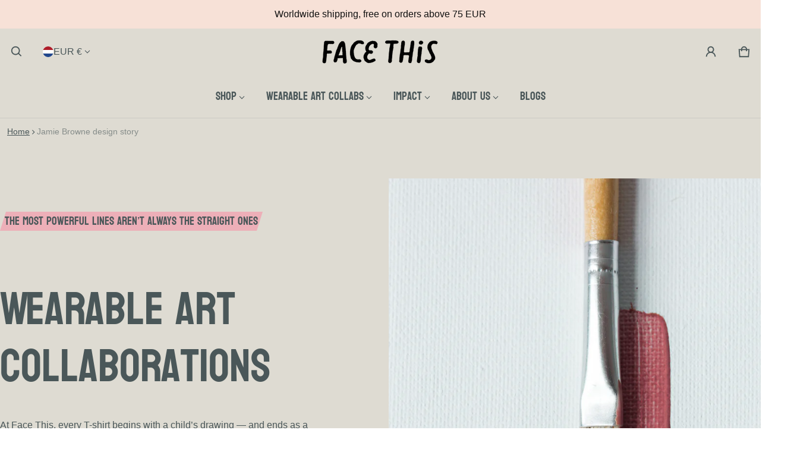

--- FILE ---
content_type: text/html; charset=utf-8
request_url: https://facethis.org/pages/jamie-browne
body_size: 76375
content:
<!DOCTYPE html>
<html class="no-js" lang="en" >
  <head>
    <meta charset="utf-8">
    <meta http-equiv="X-UA-Compatible" content="IE=edge">
    <meta name="viewport" content="width=device-width,initial-scale=1">
    <meta name="theme-color" content="">
    <link rel="canonical" href="https://facethis.org/pages/jamie-browne">
    <link rel="preconnect" href="https://cdn.shopify.com" crossorigin><link rel="preconnect" href="https://fonts.shopifycdn.com" crossorigin><link rel="icon" type="image/png" href="//facethis.org/cdn/shop/files/FACE_THIS_square_black_illustrated_3e1a0621-7c90-4a63-b95c-b58221e6c387.png?crop=center&height=32&v=1761571607&width=32"><title>
      Jamie Browne design story
&ndash; Face This
</title>

    
      <meta name="description" content="If there’s one artist who’s in the heart of surf and skate culture, it’s Jamie Browne. Check out how he designed a Face This T-shirt.">
    

    <meta property="og:site_name" content="Face This">
  <meta property="og:url" content="https://facethis.org/pages/jamie-browne">
  <meta property="og:title" content="Jamie Browne design story">
  <meta property="og:type" content="website">
  <meta property="og:description" content="If there’s one artist who’s in the heart of surf and skate culture, it’s Jamie Browne. Check out how he designed a Face This T-shirt."><meta property="og:image" content="http://facethis.org/cdn/shop/files/Jack-black-t-shirt-face-this-charity-2020-2024.png?v=1717095489">
    <meta property="og:image:secure_url" content="https://facethis.org/cdn/shop/files/Jack-black-t-shirt-face-this-charity-2020-2024.png?v=1717095489">
    <meta property="og:image:width" content="1800">
    <meta property="og:image:height" content="800"><meta name="twitter:card" content="summary_large_image">
  <meta name="twitter:title" content="Jamie Browne design story">
  <meta name="twitter:description" content="If there’s one artist who’s in the heart of surf and skate culture, it’s Jamie Browne. Check out how he designed a Face This T-shirt.">
    <link rel="preload" as="font" href="" type="font/woff2" crossorigin><link rel="preload" as="font" href="" type="font/woff2" crossorigin><link rel="preload" as="font" href="//facethis.org/cdn/fonts/bayon/bayon_n4.5254ceb5eb51315b5ccd1ce5b6c1a5e03346e3e0.woff2" type="font/woff2" crossorigin><style>@font-face {
  font-family: Bayon;
  font-weight: 400;
  font-style: normal;
  font-display: swap;
  src: url("//facethis.org/cdn/fonts/bayon/bayon_n4.5254ceb5eb51315b5ccd1ce5b6c1a5e03346e3e0.woff2") format("woff2"),
       url("//facethis.org/cdn/fonts/bayon/bayon_n4.48dbb03eb6d93ce9eda5fbb72a632d99a60593ce.woff") format("woff");
}
:root {
	--font-body-family: Helvetica, Arial, sans-serif;
	--font-body-style: normal;
	--font-body-weight: 400;
	--font-body-size: 1.6rem;
	--font-heading-family: Bayon, sans-serif;
	--font-heading-style: normal;
	--font-heading-weight: 400;
	--font-heading-size: 1.1;
	--gutter: calc(var(--spacing) * 2);
	--gutter-container: calc(var(--spacing) * 2.5);
	--overlay: 0.25;
	--type-scale: 1.125;
  --heading-1: calc(var(--heading-2) * var(--font-heading-size) * var(--type-scale));
  --heading-2: calc(var(--heading-3) * var(--font-heading-size) * var(--type-scale));
  --heading-3: calc(var(--heading-4) * var(--font-heading-size) * var(--type-scale));
  --heading-4: calc(var(--heading-5) * var(--font-heading-size) * var(--type-scale));
  --heading-5: calc(var(--font-body-size) * var(--font-heading-size) * var(--type-scale));
  --heading-6: calc(var(--font-body-size) * var(--font-heading-size) * var(--type-scale-sm, 1.067));
  --form-field-lg: 44px;
  --form-field-sm: 36px;
  --timing-function-on: cubic-bezier(.5,0,.1,1);
  --timing-function-off: cubic-bezier(.9,0,.5,1);

	--font-button-family: var(--font-heading-family);
	--font-button-style: var(--font-heading-style);
	--font-button-weight: var(--font-heading-weight);
	

	--font-button-size: calc(var(--font-body-size) * 1.2);
	

	--font-subheading-family: var(--font-heading-family);
	--font-subheading-style: var(--font-heading-style);
	--font-subheading-weight: var(--font-heading-weight);
	

	--font-menu-item-family: var(--font-heading-family);
	--font-menu-item-style: var(--font-heading-style);
	--font-menu-item-weight: var(--font-heading-weight);
	

	--font-menu-item-size: calc(var(--font-body-size) * 1.2);
	
	--spacing-scale-sm: 6px;
	--spacing-scale-md: 7px;
	--spacing-scale-lg: 8px;
	--spacing: var(--spacing-scale-md);
  	--color-sale-badge-text: #ffffff;
  	--color-sale-badge-bg: #260c09;
  	--color-sold-out-badge-text: #ff0000;
    --color-sold-out-badge-background: #FFA800;
	--color-new-badge-background: #3070C1;
	--color-new-badge-text: #FFFFFF;
	--color-custom-badge-background: #090C26;
	--color-custom-badge-text: #FFFFFF;
    --color-success: #10873f;
    --color-danger: #da3d08;
    --color-warning: #e38c09;
	--button-radius: 50px;
}

	:root,
	  .color-scheme-1 {
		--color-page-bg: #ffffff;
		--color-page-bg-rgb: 255, 255, 255;
		--color-normal-text: #101010;

		--gradient-background: #ffffff;
		

		--color-normal-text-rgb: 16, 16, 16;
		--color-btn-bg-rgb: 16, 16, 16;

		--primary_button_background: #101010;
		--primary_button_background_gradient: #101010;
		

		--color-btn-label: #ffffff;
		--color-btn-secondary-bg-rgb: 255, 255, 255;

		--secondary_button_background: #ffffff;
		--secondary_button_background_gradient: #ffffff;
		

		--color-light-text: rgba(var(--color-normal-text-rgb), .6);
		--color-disabled-text: rgba(var(--color-normal-text-rgb), .3);
		--color-btn-secondary-label: #101010;

		--color-badge-text: #ffffff;
		--color-badge-background: #101010;

		--color-main-accent-text: #ffffff;
		--color-main-accent-bg: #101010;

		--color-extra-accent-text: #101010;
		--color-extra-accent-bg: #ffffff;

		--color-bg-line: rgba(var(--color-normal-text-rgb), .04);
		--color-divider: rgba(var(--color-normal-text-rgb), .12);
		--color-border: var(--color-divider);
	}

	
	  .color-scheme-2 {
		--color-page-bg: #1c1c1c;
		--color-page-bg-rgb: 28, 28, 28;
		--color-normal-text: #ffffff;

		--gradient-background: #1c1c1c;
		

		--color-normal-text-rgb: 255, 255, 255;
		--color-btn-bg-rgb: 255, 255, 255;

		--primary_button_background: #ffffff;
		--primary_button_background_gradient: #ffffff;
		

		--color-btn-label: #1c1c1c;
		--color-btn-secondary-bg-rgb: 28, 28, 28;

		--secondary_button_background: #1c1c1c;
		--secondary_button_background_gradient: #1c1c1c;
		

		--color-light-text: rgba(var(--color-normal-text-rgb), .6);
		--color-disabled-text: rgba(var(--color-normal-text-rgb), .3);
		--color-btn-secondary-label: #ffffff;

		--color-badge-text: #ffffff;
		--color-badge-background: #101010;

		--color-main-accent-text: #ffffff;
		--color-main-accent-bg: #1c1c1c;

		--color-extra-accent-text: #1c1c1c;
		--color-extra-accent-bg: #ffffff;

		--color-bg-line: rgba(var(--color-normal-text-rgb), .04);
		--color-divider: rgba(var(--color-normal-text-rgb), .12);
		--color-border: var(--color-divider);
	}

	
	  .color-scheme-3 {
		--color-page-bg: #fafafa;
		--color-page-bg-rgb: 250, 250, 250;
		--color-normal-text: #101010;

		--gradient-background: #fafafa;
		

		--color-normal-text-rgb: 16, 16, 16;
		--color-btn-bg-rgb: 16, 16, 16;

		--primary_button_background: #101010;
		--primary_button_background_gradient: #101010;
		

		--color-btn-label: #ffffff;
		--color-btn-secondary-bg-rgb: 255, 255, 255;

		--secondary_button_background: #ffffff;
		--secondary_button_background_gradient: #ffffff;
		

		--color-light-text: rgba(var(--color-normal-text-rgb), .6);
		--color-disabled-text: rgba(var(--color-normal-text-rgb), .3);
		--color-btn-secondary-label: #101010;

		--color-badge-text: #ffffff;
		--color-badge-background: #101010;

		--color-main-accent-text: #ffffff;
		--color-main-accent-bg: #101010;

		--color-extra-accent-text: #101010;
		--color-extra-accent-bg: #ffffff;

		--color-bg-line: rgba(var(--color-normal-text-rgb), .04);
		--color-divider: rgba(var(--color-normal-text-rgb), .12);
		--color-border: var(--color-divider);
	}

	
	  .color-scheme-4 {
		--color-page-bg: #f7e1d7;
		--color-page-bg-rgb: 247, 225, 215;
		--color-normal-text: #101010;

		--gradient-background: #f7e1d7;
		

		--color-normal-text-rgb: 16, 16, 16;
		--color-btn-bg-rgb: 176, 196, 177;

		--primary_button_background: #b0c4b1;
		--primary_button_background_gradient: #b0c4b1;
		

		--color-btn-label: #ffffff;
		--color-btn-secondary-bg-rgb: 255, 255, 255;

		--secondary_button_background: #ffffff;
		--secondary_button_background_gradient: #ffffff;
		

		--color-light-text: rgba(var(--color-normal-text-rgb), .6);
		--color-disabled-text: rgba(var(--color-normal-text-rgb), .3);
		--color-btn-secondary-label: #101010;

		--color-badge-text: #ffffff;
		--color-badge-background: #101010;

		--color-main-accent-text: #ffffff;
		--color-main-accent-bg: #101010;

		--color-extra-accent-text: #101010;
		--color-extra-accent-bg: #ffffff;

		--color-bg-line: rgba(var(--color-normal-text-rgb), .04);
		--color-divider: rgba(var(--color-normal-text-rgb), .12);
		--color-border: var(--color-divider);
	}

	
	  .color-scheme-8fee3823-bc53-4f3e-b099-5e063838b783 {
		--color-page-bg: #dedbd2;
		--color-page-bg-rgb: 222, 219, 210;
		--color-normal-text: #4a5759;

		--gradient-background: #dedbd2;
		

		--color-normal-text-rgb: 74, 87, 89;
		--color-btn-bg-rgb: 237, 175, 184;

		--primary_button_background: #edafb8;
		--primary_button_background_gradient: #edafb8;
		

		--color-btn-label: #f7e1d7;
		--color-btn-secondary-bg-rgb: 176, 196, 177;

		--secondary_button_background: #b0c4b1;
		--secondary_button_background_gradient: #b0c4b1;
		

		--color-light-text: rgba(var(--color-normal-text-rgb), .6);
		--color-disabled-text: rgba(var(--color-normal-text-rgb), .3);
		--color-btn-secondary-label: #101010;

		--color-badge-text: #4a5759;
		--color-badge-background: #edafb8;

		--color-main-accent-text: #4a5759;
		--color-main-accent-bg: #b0c4b1;

		--color-extra-accent-text: #4a5759;
		--color-extra-accent-bg: #b0c4b1;

		--color-bg-line: rgba(var(--color-normal-text-rgb), .04);
		--color-divider: rgba(var(--color-normal-text-rgb), .12);
		--color-border: var(--color-divider);
	}

	
	  .color-scheme-5818b10a-25c3-42c8-b5f3-611bb88ef9dc {
		--color-page-bg: #edafb8;
		--color-page-bg-rgb: 237, 175, 184;
		--color-normal-text: #101010;

		--gradient-background: #edafb8;
		

		--color-normal-text-rgb: 16, 16, 16;
		--color-btn-bg-rgb: 247, 225, 215;

		--primary_button_background: #f7e1d7;
		--primary_button_background_gradient: #f7e1d7;
		

		--color-btn-label: #1c1c1c;
		--color-btn-secondary-bg-rgb: 108, 88, 76;

		--secondary_button_background: #6c584c;
		--secondary_button_background_gradient: #6c584c;
		

		--color-light-text: rgba(var(--color-normal-text-rgb), .6);
		--color-disabled-text: rgba(var(--color-normal-text-rgb), .3);
		--color-btn-secondary-label: #fafafa;

		--color-badge-text: #ffffff;
		--color-badge-background: #101010;

		--color-main-accent-text: #ffffff;
		--color-main-accent-bg: #101010;

		--color-extra-accent-text: #101010;
		--color-extra-accent-bg: #ffffff;

		--color-bg-line: rgba(var(--color-normal-text-rgb), .04);
		--color-divider: rgba(var(--color-normal-text-rgb), .12);
		--color-border: var(--color-divider);
	}

body, .color-scheme-1, .color-scheme-2, .color-scheme-3, .color-scheme-4, .color-scheme-8fee3823-bc53-4f3e-b099-5e063838b783, .color-scheme-5818b10a-25c3-42c8-b5f3-611bb88ef9dc {
	color: rgb(var(--color-normal-text-rgb));
	background: var(--gradient-background);
}
.background {
	background: var(--gradient-background);
}
@media (min-width: 459px) {
	:root {
		--type-scale: 1.2;
		--type-scale-sm: 1.125;
	}
}
@media (min-width: 769px) {
	:root {
		--form-field-lg: 56px;
		--form-field-sm: 44px;
		--spacing-scale-sm: 9px;
		--spacing-scale-md: 10.5px;
		--spacing-scale-lg: 12px;
	}
}
@media (min-width: 1025px) {
	:root {
		--spacing-scale-sm: 12px;
		--spacing-scale-md: 14px;
		--spacing-scale-lg: 16px;
	  --gutter-container: calc(var(--spacing) * 4);
	}
}
@media (min-width: 1681px) {
	:root {
		--type-scale: 1.25;
		--type-scale-sm: 1.2;
		--spacing-scale-sm: 15px;
		--spacing-scale-md: 17.5px;
		--spacing-scale-lg: 20px;
	}
}</style>

    <script>window.performance && window.performance.mark && window.performance.mark('shopify.content_for_header.start');</script><meta name="facebook-domain-verification" content="umklx42uuzot2xlomsnzc0l1fedhky">
<meta id="shopify-digital-wallet" name="shopify-digital-wallet" content="/80386425157/digital_wallets/dialog">
<meta name="shopify-checkout-api-token" content="98c8fa1a06e208b9bb837440412a01a7">
<meta id="in-context-paypal-metadata" data-shop-id="80386425157" data-venmo-supported="false" data-environment="production" data-locale="en_US" data-paypal-v4="true" data-currency="EUR">
<script async="async" src="/checkouts/internal/preloads.js?locale=en-NL"></script>
<link rel="preconnect" href="https://shop.app" crossorigin="anonymous">
<script async="async" src="https://shop.app/checkouts/internal/preloads.js?locale=en-NL&shop_id=80386425157" crossorigin="anonymous"></script>
<script id="apple-pay-shop-capabilities" type="application/json">{"shopId":80386425157,"countryCode":"NL","currencyCode":"EUR","merchantCapabilities":["supports3DS"],"merchantId":"gid:\/\/shopify\/Shop\/80386425157","merchantName":"Face This","requiredBillingContactFields":["postalAddress","email"],"requiredShippingContactFields":["postalAddress","email"],"shippingType":"shipping","supportedNetworks":["visa","maestro","masterCard","amex"],"total":{"type":"pending","label":"Face This","amount":"1.00"},"shopifyPaymentsEnabled":true,"supportsSubscriptions":true}</script>
<script id="shopify-features" type="application/json">{"accessToken":"98c8fa1a06e208b9bb837440412a01a7","betas":["rich-media-storefront-analytics"],"domain":"facethis.org","predictiveSearch":true,"shopId":80386425157,"locale":"en"}</script>
<script>var Shopify = Shopify || {};
Shopify.shop = "78d36b.myshopify.com";
Shopify.locale = "en";
Shopify.currency = {"active":"EUR","rate":"1.0"};
Shopify.country = "NL";
Shopify.theme = {"name":"Copy of Copy of Blum","id":189872275781,"schema_name":"Blum","schema_version":"3.5.0","theme_store_id":1839,"role":"main"};
Shopify.theme.handle = "null";
Shopify.theme.style = {"id":null,"handle":null};
Shopify.cdnHost = "facethis.org/cdn";
Shopify.routes = Shopify.routes || {};
Shopify.routes.root = "/";</script>
<script type="module">!function(o){(o.Shopify=o.Shopify||{}).modules=!0}(window);</script>
<script>!function(o){function n(){var o=[];function n(){o.push(Array.prototype.slice.apply(arguments))}return n.q=o,n}var t=o.Shopify=o.Shopify||{};t.loadFeatures=n(),t.autoloadFeatures=n()}(window);</script>
<script>
  window.ShopifyPay = window.ShopifyPay || {};
  window.ShopifyPay.apiHost = "shop.app\/pay";
  window.ShopifyPay.redirectState = null;
</script>
<script id="shop-js-analytics" type="application/json">{"pageType":"page"}</script>
<script defer="defer" async type="module" src="//facethis.org/cdn/shopifycloud/shop-js/modules/v2/client.init-shop-cart-sync_BT-GjEfc.en.esm.js"></script>
<script defer="defer" async type="module" src="//facethis.org/cdn/shopifycloud/shop-js/modules/v2/chunk.common_D58fp_Oc.esm.js"></script>
<script defer="defer" async type="module" src="//facethis.org/cdn/shopifycloud/shop-js/modules/v2/chunk.modal_xMitdFEc.esm.js"></script>
<script type="module">
  await import("//facethis.org/cdn/shopifycloud/shop-js/modules/v2/client.init-shop-cart-sync_BT-GjEfc.en.esm.js");
await import("//facethis.org/cdn/shopifycloud/shop-js/modules/v2/chunk.common_D58fp_Oc.esm.js");
await import("//facethis.org/cdn/shopifycloud/shop-js/modules/v2/chunk.modal_xMitdFEc.esm.js");

  window.Shopify.SignInWithShop?.initShopCartSync?.({"fedCMEnabled":true,"windoidEnabled":true});

</script>
<script>
  window.Shopify = window.Shopify || {};
  if (!window.Shopify.featureAssets) window.Shopify.featureAssets = {};
  window.Shopify.featureAssets['shop-js'] = {"shop-cart-sync":["modules/v2/client.shop-cart-sync_DZOKe7Ll.en.esm.js","modules/v2/chunk.common_D58fp_Oc.esm.js","modules/v2/chunk.modal_xMitdFEc.esm.js"],"init-fed-cm":["modules/v2/client.init-fed-cm_B6oLuCjv.en.esm.js","modules/v2/chunk.common_D58fp_Oc.esm.js","modules/v2/chunk.modal_xMitdFEc.esm.js"],"shop-cash-offers":["modules/v2/client.shop-cash-offers_D2sdYoxE.en.esm.js","modules/v2/chunk.common_D58fp_Oc.esm.js","modules/v2/chunk.modal_xMitdFEc.esm.js"],"shop-login-button":["modules/v2/client.shop-login-button_QeVjl5Y3.en.esm.js","modules/v2/chunk.common_D58fp_Oc.esm.js","modules/v2/chunk.modal_xMitdFEc.esm.js"],"pay-button":["modules/v2/client.pay-button_DXTOsIq6.en.esm.js","modules/v2/chunk.common_D58fp_Oc.esm.js","modules/v2/chunk.modal_xMitdFEc.esm.js"],"shop-button":["modules/v2/client.shop-button_DQZHx9pm.en.esm.js","modules/v2/chunk.common_D58fp_Oc.esm.js","modules/v2/chunk.modal_xMitdFEc.esm.js"],"avatar":["modules/v2/client.avatar_BTnouDA3.en.esm.js"],"init-windoid":["modules/v2/client.init-windoid_CR1B-cfM.en.esm.js","modules/v2/chunk.common_D58fp_Oc.esm.js","modules/v2/chunk.modal_xMitdFEc.esm.js"],"init-shop-for-new-customer-accounts":["modules/v2/client.init-shop-for-new-customer-accounts_C_vY_xzh.en.esm.js","modules/v2/client.shop-login-button_QeVjl5Y3.en.esm.js","modules/v2/chunk.common_D58fp_Oc.esm.js","modules/v2/chunk.modal_xMitdFEc.esm.js"],"init-shop-email-lookup-coordinator":["modules/v2/client.init-shop-email-lookup-coordinator_BI7n9ZSv.en.esm.js","modules/v2/chunk.common_D58fp_Oc.esm.js","modules/v2/chunk.modal_xMitdFEc.esm.js"],"init-shop-cart-sync":["modules/v2/client.init-shop-cart-sync_BT-GjEfc.en.esm.js","modules/v2/chunk.common_D58fp_Oc.esm.js","modules/v2/chunk.modal_xMitdFEc.esm.js"],"shop-toast-manager":["modules/v2/client.shop-toast-manager_DiYdP3xc.en.esm.js","modules/v2/chunk.common_D58fp_Oc.esm.js","modules/v2/chunk.modal_xMitdFEc.esm.js"],"init-customer-accounts":["modules/v2/client.init-customer-accounts_D9ZNqS-Q.en.esm.js","modules/v2/client.shop-login-button_QeVjl5Y3.en.esm.js","modules/v2/chunk.common_D58fp_Oc.esm.js","modules/v2/chunk.modal_xMitdFEc.esm.js"],"init-customer-accounts-sign-up":["modules/v2/client.init-customer-accounts-sign-up_iGw4briv.en.esm.js","modules/v2/client.shop-login-button_QeVjl5Y3.en.esm.js","modules/v2/chunk.common_D58fp_Oc.esm.js","modules/v2/chunk.modal_xMitdFEc.esm.js"],"shop-follow-button":["modules/v2/client.shop-follow-button_CqMgW2wH.en.esm.js","modules/v2/chunk.common_D58fp_Oc.esm.js","modules/v2/chunk.modal_xMitdFEc.esm.js"],"checkout-modal":["modules/v2/client.checkout-modal_xHeaAweL.en.esm.js","modules/v2/chunk.common_D58fp_Oc.esm.js","modules/v2/chunk.modal_xMitdFEc.esm.js"],"shop-login":["modules/v2/client.shop-login_D91U-Q7h.en.esm.js","modules/v2/chunk.common_D58fp_Oc.esm.js","modules/v2/chunk.modal_xMitdFEc.esm.js"],"lead-capture":["modules/v2/client.lead-capture_BJmE1dJe.en.esm.js","modules/v2/chunk.common_D58fp_Oc.esm.js","modules/v2/chunk.modal_xMitdFEc.esm.js"],"payment-terms":["modules/v2/client.payment-terms_Ci9AEqFq.en.esm.js","modules/v2/chunk.common_D58fp_Oc.esm.js","modules/v2/chunk.modal_xMitdFEc.esm.js"]};
</script>
<script>(function() {
  var isLoaded = false;
  function asyncLoad() {
    if (isLoaded) return;
    isLoaded = true;
    var urls = ["\/\/cdn.shopify.com\/proxy\/243f3881cfcdf07374a440bef64bac963374298b2963d70cb9980fb874793472\/static.cdn.printful.com\/static\/js\/external\/shopify-product-customizer.js?v=0.28\u0026shop=78d36b.myshopify.com\u0026sp-cache-control=cHVibGljLCBtYXgtYWdlPTkwMA","https:\/\/cdn.zigpoll.com\/zigpoll-shopify-embed.js?accountId=66fa93b421a03281587ed889\u0026shop=78d36b.myshopify.com"];
    for (var i = 0; i < urls.length; i++) {
      var s = document.createElement('script');
      s.type = 'text/javascript';
      s.async = true;
      s.src = urls[i];
      var x = document.getElementsByTagName('script')[0];
      x.parentNode.insertBefore(s, x);
    }
  };
  if(window.attachEvent) {
    window.attachEvent('onload', asyncLoad);
  } else {
    window.addEventListener('load', asyncLoad, false);
  }
})();</script>
<script id="__st">var __st={"a":80386425157,"offset":3600,"reqid":"09fa57e9-6cd3-4564-bfa4-3d6fd3452759-1769358122","pageurl":"facethis.org\/pages\/jamie-browne","s":"pages-128168657221","u":"65ae9c1de9da","p":"page","rtyp":"page","rid":128168657221};</script>
<script>window.ShopifyPaypalV4VisibilityTracking = true;</script>
<script id="captcha-bootstrap">!function(){'use strict';const t='contact',e='account',n='new_comment',o=[[t,t],['blogs',n],['comments',n],[t,'customer']],c=[[e,'customer_login'],[e,'guest_login'],[e,'recover_customer_password'],[e,'create_customer']],r=t=>t.map((([t,e])=>`form[action*='/${t}']:not([data-nocaptcha='true']) input[name='form_type'][value='${e}']`)).join(','),a=t=>()=>t?[...document.querySelectorAll(t)].map((t=>t.form)):[];function s(){const t=[...o],e=r(t);return a(e)}const i='password',u='form_key',d=['recaptcha-v3-token','g-recaptcha-response','h-captcha-response',i],f=()=>{try{return window.sessionStorage}catch{return}},m='__shopify_v',_=t=>t.elements[u];function p(t,e,n=!1){try{const o=window.sessionStorage,c=JSON.parse(o.getItem(e)),{data:r}=function(t){const{data:e,action:n}=t;return t[m]||n?{data:e,action:n}:{data:t,action:n}}(c);for(const[e,n]of Object.entries(r))t.elements[e]&&(t.elements[e].value=n);n&&o.removeItem(e)}catch(o){console.error('form repopulation failed',{error:o})}}const l='form_type',E='cptcha';function T(t){t.dataset[E]=!0}const w=window,h=w.document,L='Shopify',v='ce_forms',y='captcha';let A=!1;((t,e)=>{const n=(g='f06e6c50-85a8-45c8-87d0-21a2b65856fe',I='https://cdn.shopify.com/shopifycloud/storefront-forms-hcaptcha/ce_storefront_forms_captcha_hcaptcha.v1.5.2.iife.js',D={infoText:'Protected by hCaptcha',privacyText:'Privacy',termsText:'Terms'},(t,e,n)=>{const o=w[L][v],c=o.bindForm;if(c)return c(t,g,e,D).then(n);var r;o.q.push([[t,g,e,D],n]),r=I,A||(h.body.append(Object.assign(h.createElement('script'),{id:'captcha-provider',async:!0,src:r})),A=!0)});var g,I,D;w[L]=w[L]||{},w[L][v]=w[L][v]||{},w[L][v].q=[],w[L][y]=w[L][y]||{},w[L][y].protect=function(t,e){n(t,void 0,e),T(t)},Object.freeze(w[L][y]),function(t,e,n,w,h,L){const[v,y,A,g]=function(t,e,n){const i=e?o:[],u=t?c:[],d=[...i,...u],f=r(d),m=r(i),_=r(d.filter((([t,e])=>n.includes(e))));return[a(f),a(m),a(_),s()]}(w,h,L),I=t=>{const e=t.target;return e instanceof HTMLFormElement?e:e&&e.form},D=t=>v().includes(t);t.addEventListener('submit',(t=>{const e=I(t);if(!e)return;const n=D(e)&&!e.dataset.hcaptchaBound&&!e.dataset.recaptchaBound,o=_(e),c=g().includes(e)&&(!o||!o.value);(n||c)&&t.preventDefault(),c&&!n&&(function(t){try{if(!f())return;!function(t){const e=f();if(!e)return;const n=_(t);if(!n)return;const o=n.value;o&&e.removeItem(o)}(t);const e=Array.from(Array(32),(()=>Math.random().toString(36)[2])).join('');!function(t,e){_(t)||t.append(Object.assign(document.createElement('input'),{type:'hidden',name:u})),t.elements[u].value=e}(t,e),function(t,e){const n=f();if(!n)return;const o=[...t.querySelectorAll(`input[type='${i}']`)].map((({name:t})=>t)),c=[...d,...o],r={};for(const[a,s]of new FormData(t).entries())c.includes(a)||(r[a]=s);n.setItem(e,JSON.stringify({[m]:1,action:t.action,data:r}))}(t,e)}catch(e){console.error('failed to persist form',e)}}(e),e.submit())}));const S=(t,e)=>{t&&!t.dataset[E]&&(n(t,e.some((e=>e===t))),T(t))};for(const o of['focusin','change'])t.addEventListener(o,(t=>{const e=I(t);D(e)&&S(e,y())}));const B=e.get('form_key'),M=e.get(l),P=B&&M;t.addEventListener('DOMContentLoaded',(()=>{const t=y();if(P)for(const e of t)e.elements[l].value===M&&p(e,B);[...new Set([...A(),...v().filter((t=>'true'===t.dataset.shopifyCaptcha))])].forEach((e=>S(e,t)))}))}(h,new URLSearchParams(w.location.search),n,t,e,['guest_login'])})(!0,!0)}();</script>
<script integrity="sha256-4kQ18oKyAcykRKYeNunJcIwy7WH5gtpwJnB7kiuLZ1E=" data-source-attribution="shopify.loadfeatures" defer="defer" src="//facethis.org/cdn/shopifycloud/storefront/assets/storefront/load_feature-a0a9edcb.js" crossorigin="anonymous"></script>
<script crossorigin="anonymous" defer="defer" src="//facethis.org/cdn/shopifycloud/storefront/assets/shopify_pay/storefront-65b4c6d7.js?v=20250812"></script>
<script data-source-attribution="shopify.dynamic_checkout.dynamic.init">var Shopify=Shopify||{};Shopify.PaymentButton=Shopify.PaymentButton||{isStorefrontPortableWallets:!0,init:function(){window.Shopify.PaymentButton.init=function(){};var t=document.createElement("script");t.src="https://facethis.org/cdn/shopifycloud/portable-wallets/latest/portable-wallets.en.js",t.type="module",document.head.appendChild(t)}};
</script>
<script data-source-attribution="shopify.dynamic_checkout.buyer_consent">
  function portableWalletsHideBuyerConsent(e){var t=document.getElementById("shopify-buyer-consent"),n=document.getElementById("shopify-subscription-policy-button");t&&n&&(t.classList.add("hidden"),t.setAttribute("aria-hidden","true"),n.removeEventListener("click",e))}function portableWalletsShowBuyerConsent(e){var t=document.getElementById("shopify-buyer-consent"),n=document.getElementById("shopify-subscription-policy-button");t&&n&&(t.classList.remove("hidden"),t.removeAttribute("aria-hidden"),n.addEventListener("click",e))}window.Shopify?.PaymentButton&&(window.Shopify.PaymentButton.hideBuyerConsent=portableWalletsHideBuyerConsent,window.Shopify.PaymentButton.showBuyerConsent=portableWalletsShowBuyerConsent);
</script>
<script data-source-attribution="shopify.dynamic_checkout.cart.bootstrap">document.addEventListener("DOMContentLoaded",(function(){function t(){return document.querySelector("shopify-accelerated-checkout-cart, shopify-accelerated-checkout")}if(t())Shopify.PaymentButton.init();else{new MutationObserver((function(e,n){t()&&(Shopify.PaymentButton.init(),n.disconnect())})).observe(document.body,{childList:!0,subtree:!0})}}));
</script>
<script id='scb4127' type='text/javascript' async='' src='https://facethis.org/cdn/shopifycloud/privacy-banner/storefront-banner.js'></script><link id="shopify-accelerated-checkout-styles" rel="stylesheet" media="screen" href="https://facethis.org/cdn/shopifycloud/portable-wallets/latest/accelerated-checkout-backwards-compat.css" crossorigin="anonymous">
<style id="shopify-accelerated-checkout-cart">
        #shopify-buyer-consent {
  margin-top: 1em;
  display: inline-block;
  width: 100%;
}

#shopify-buyer-consent.hidden {
  display: none;
}

#shopify-subscription-policy-button {
  background: none;
  border: none;
  padding: 0;
  text-decoration: underline;
  font-size: inherit;
  cursor: pointer;
}

#shopify-subscription-policy-button::before {
  box-shadow: none;
}

      </style>

<script>window.performance && window.performance.mark && window.performance.mark('shopify.content_for_header.end');</script>
    <style>
     img{max-width:100%;height:auto;vertical-align:middle}ol,ul{margin:0;padding:0}ol ol,ol ul,ul ol,ul ul{padding-inline-start:16px}.ls-none{list-style:none}iframe{border:0}table{border-collapse:collapse;text-align:start;width:100%}thead th{border-block-end:1px solid var(--color-divider)}td,th{padding-block:16px;padding-inline:12px}table tr{border-block-end:1px solid var(--color-bg-line)}table tr:hover{background-color:var(--color-hover-item)}table::-webkit-scrollbar{display:none}*{box-sizing:border-box;word-break:break-word}html{font-size:62.5%}body{height:100%;margin:0;font-size:var(--font-body-size);line-height:calc(var(--font-body-size) * 1.5);font-family:var(--font-body-family);font-weight:var(--font-body-weight);font-style:var(--font-body-style);color:var(--color-normal-text);background:var(--color-page-bg);-webkit-text-size-adjust:100%;-webkit-tap-highlight-color:transparent;-webkit-font-smoothing:antialiased}.ctnr{padding-inline:calc(var(--spacing)*2.5);margin:0 auto;width:100%}.rw{display:flex;flex-wrap:wrap;margin:0 calc(-1 * var(--gutter)/ 2)}.clm{flex:1 0 auto;padding:0 calc(var(--gutter)/ 2);width:calc(var(--grid-ratio,100%/12) * var(--w-xs));max-width:calc(var(--grid-ratio,100%/12) * var(--w-xs))}.h1,.h2,.h3,.h4,.h5,.h6,.headline,h1,h2,h3,h4,h5,h6{font-family:var(--font-heading-family);font-style:var(--font-heading-style);font-weight:var(--font-heading-weight);line-height:1.25;margin-block:0 8px;margin-inline:0;word-break:break-word}.headline{font-size:calc(var(--heading-1) * var(--type-scale))}.h1,h1{font-size:var(--heading-1)}.h2,h2{font-size:var(--heading-2)}.h3,h3{font-size:var(--heading-3)}.h4,h4{font-size:var(--heading-4)}.h5,h5{font-size:var(--heading-5)}.h6,h6{font-size:var(--heading-6)}.subtext{font-size:calc(var(--font-body-size) * .85);line-height:calc(1.4rem * 1.5)}.fs-body{font-size:var(--font-body-size)}.ff-body{font-family:var(--font-body-family)}.m-auto{margin:auto}.m-zero{margin:0}.mt-4{margin-block-start:4px}.mt-6{margin-block-start:6px}.mt-8{margin-block-start:8px}.mt-12{margin-block-start:12px}.mt-16{margin-block-start:16px}.mt-24{margin-block-start:24px}.mt-32{margin-block-start:32px}.mt-36{margin-block-start:36px}.mt-48{margin-block-start:48px}.mt-1x{margin-block-start:var(--spacing)}.mb-0{margin-block-end:0px}.mb-0-important{margin-block-end:0px!important}.mb-4{margin-block-end:4px}.mb-6{margin-block-end:6px}.mb-8{margin-block-end:8px}.mb-12{margin-block-end:12px}.mb-16{margin-block-end:16px}.mb-20{margin-block-end:20px}.mb-24{margin-block-end:24px}.mb-32{margin-block-end:32px}.mb-36{margin-block-end:36px}.mb-48{margin-block-end:48px}.mb-56{margin-block-end:56px}.mb-64{margin-block-end:64px}.mb-4x{margin-block-end:calc(var(--spacing)*4)}.mr-4{margin-inline-end:4px}.mr-8{margin-inline-end:8px}.mr-12{margin-inline-end:12px}.mr-16{margin-inline-end:16px}.mr-20{margin-inline-end:20px}.mr-32{margin-inline-end:32px}.mr-40{margin-inline-end:40px}.mr-minus{margin-inline-end:calc(var(--gutter-container) * -1)}.ml-4{margin-inline-start:4px}.ml-8{margin-inline-start:8px}.ml-12{margin-inline-start:12px}.ml-16{margin-inline-start:16px}.ml-20{margin-inline-start:20px}.ml-minus{margin-inline-start:calc(var(--gutter-container) * -1)}.p-zero{padding:0}.p-zero-important{padding:0!important}.pt-0{padding-block-start:0}.pt-8{padding-block-start:8px}.pt-12{padding-block-start:12px}.pt-16{padding-block-start:16px}.pt-20{padding-block-start:20px}.pt-24{padding-block-start:24px}.pt-32{padding-block-start:32px}.pt-36{padding-block-start:36px}.pt-48{padding-block-start:48px}.pb-0{padding-block-end:0!important}.pb-4{padding-block-end:4px}.pb-8{padding-block-end:8px}.pb-12{padding-block-end:12px}.pb-16{padding-block-end:16px}.pb-20{padding-block-end:20px}.pb-24{padding-block-end:24px}.pb-32{padding-block-end:32px}.pb-40{padding-block-end:40px}.pb-48{padding-block-end:48px}.pb-50{padding-block-end:50px}.pb-80{padding-block-end:80px}.pb-84{padding-block-end:84px}.pr-0{padding-inline-end:0px}.pr-12{padding-inline-end:12px}.pr-16{padding-inline-end:16px}.pr-20{padding-inline-end:20px}.pr-24{padding-inline-end:24px}.pr-36{padding-inline-end:36px}.pl-0{padding-inline-start:0px}.pl-12{padding-inline-start:12px}.pl-16{padding-inline-start:16px}.pl-20{padding-inline-start:20px}.pl-24{padding-inline-start:24px}.pl-36{padding-inline-start:36px}.pl-48{padding-inline-start:48px}.pl-52{padding-inline-start:52px}.h-100{height:100%}.h-100v{height:100vh}.mah-100{max-height:100%}.mah-100v{max-height:100vh}.mah-fit-content{max-height:fit-content}.mih{min-height:var(--mih,100vh)}[style*="--h-xs"]{height:var(--h-xs)}[style*="--mh-xs"]{min-height:var(--mh-xs)}.w-100{width:100%}.w-100v{width:100vw}.w-auto{width:auto}.maw-100{max-width:100%}.miw-100{min-width:100%}.miw{min-width:var(--miw,100vw)}.ws-nowrap{white-space:nowrap}.wb-break-word{word-break:break-word}.tt-up{text-transform:uppercase}.tt-cap{text-transform:capitalize}.td-none{text-decoration:none}.td-underline{text-decoration:underline}.fw-700{font-weight:700}.ta-left{text-align:start}.ta-right{text-align:end}.ta-center{text-align:center}.ts-default{text-shadow:-.5px -.5px 0 rgb(var(--color-page-bg-rgb)),-.5px .5px 0 rgb(var(--color-page-bg-rgb)),.5px -.5px 0 rgb(var(--color-page-bg-rgb)),.5px .5px 0 rgb(var(--color-page-bg-rgb))}.f-default{filter:drop-shadow(.5px -.5px 0px #fff) drop-shadow(-.5px .5px 0px #fff) drop-shadow(.5px -.5px 0px #fff) drop-shadow(.5px .5px 0px #fff)}.bs-none{box-shadow:none!important}.bg-transparent{background:0 0!important}.d-rtl{direction:rtl}.d-ltr{direction:ltr}.d-none,.hidden,a.hide-no-link~span,a[href="#"].hide-no-link{display:none}a[href="#"].hide-no-link~span{display:block}.not-allowed{cursor:not-allowed}.disable-link{pointer-events:none}.d-none-important,.hide-empty:empty{display:none!important}.visible-xs{visibility:visible}.hidden-xs{visibility:hidden}.d-block{display:block}.d-inline-block{display:inline-block}.d-inline-flex{display:inline-flex}.d-flex{display:flex}.d-grid{display:grid}.d-flex-important{display:flex!important}.flex-1{flex:1}.fg-1{flex-grow:1}.fs-0{flex-shrink:0}.fw-wrap{flex-wrap:wrap}.fw-nowrap{flex-wrap:nowrap}.fd-row{flex-direction:row}.fd-row-reverse{flex-direction:row-reverse}.fd-column{flex-direction:column}.fd-column-reverse{flex-direction:column-reverse}.start-xs{justify-content:flex-start}.end-xs{justify-content:flex-end}.center-xs{justify-content:center}.between-xs{justify-content:space-between}.around-xs{justify-content:space-around}.top-xs{align-items:flex-start}.bottom-xs{align-items:flex-end}.middle-xs{align-items:center}.base-line{align-items:baseline}.flex-auto{flex:0 0 auto}.c-gap{column-gap:var(--gutter)}.gap-1{grid-gap:1px}.gap-4{grid-gap:4px}.gap-6{grid-gap:6px}.gap-8{grid-gap:8px}.gap-12{grid-gap:12px}.gap-16{grid-gap:16px}.gap-20{grid-gap:20px}.gap-24{grid-gap:24px}.gap-32{grid-gap:32px}.gap-36{grid-gap:36px}.c-gap-8{column-gap:8px}.c-gap-12{column-gap:12px}.r-gap-4{row-gap:4px}.r-gap-12{row-gap:12px}.r-gap-16{row-gap:16px}.r-gap-24{row-gap:24px}.r-gap-48{row-gap:48px}.r-gap-2x{row-gap:calc(var(--spacing) * 2)}.gap-equal{row-gap:var(--gutter)}.gap-unequal{row-gap:calc(var(--spacing) * 3)}[style*="--gc-xs"]{grid-column:var(--gc-xs)}[style*="--gr-xs"]{grid-row:var(--gr-xs)}[style*="--gtc-equal"]{grid-template-columns:repeat(var(--gtc-equal),1fr)}[style*="--gtr-equal"]{grid-template-rows:repeat(var(--gtr-equal),1fr)}.opacity-0{opacity:0}.opacity-1{opacity:1}.o-hidden{overflow:hidden}.o-visible{overflow:visible}.o-scroll{overflow:scroll}.o-auto{overflow:auto}.ox-auto{overflow-x:auto}.ox-hidden{overflow-x:hidden}.oy-scroll{overflow-y:scroll}.oy-auto{overflow-y:auto}.p-relative{position:relative}.p-absolute{position:absolute}.p-fixed{position:fixed}.p-sticky{position:sticky}.inset{inset-block-start:0;inset-inline-start:0;inset-block-end:0;inset-inline-end:0}.top-0{inset-block-start:0}.top-12{inset-block-start:12px}.left-0{inset-inline-start:0}.right-0{inset-inline-end:0}.right-12{inset-inline-end:12px}.bottom-0{inset-block-end:0}.bottom-12{inset-block-end:12px}.bottom-16{inset-block-end:16px}.middle-y{inset-block-start:50%;transform:translateY(-50%)}.middle-x{inset-inline-start:50%;transform:translateX(-50%)}.b-zero{border:none!important}.br-50p{border-radius:50%}.br-zero{border-radius:0}.bblr-0{border-bottom-left-radius:0}.zi-1{z-index:1}.zi-2{z-index:2}.zi-3{z-index:3}.zi-4{z-index:4}.zi-6{z-index:6}.zi-7{z-index:7}.zi-9{z-index:9}.c-pointer{cursor:pointer}.c-zoom-in{cursor:zoom-in}.pe-none{pointer-events:none}.visually-hidden,.visually-hidden-focusable:not(:focus):not(:focus-within){border:0!important;clip:rect(0 0 0 0)!important;-webkit-clip-path:inset(50%)!important;clip-path:inset(50%)!important;height:1px!important;margin:-1px!important;overflow:hidden!important;padding:0!important;position:absolute!important;width:1px!important;white-space:nowrap!important;transition:none}.op-top{object-position:top}.of-cover{object-fit:cover}.of-contain{object-fit:contain}.center-middle{inset-block-start:50%;left:50%;transform:translate(-50%,-50%)}.scrollable{scroll-behavior:smooth;-webkit-overflow-scrolling:touch;scroll-snap-stop:always}.scrollable-y{scroll-snap-type:y mandatory;overflow-y:auto}.scrollable-x{scroll-snap-type:x mandatory}.scrollable-stop-always{scroll-snap-stop:always}.scrollable-aln-start{scroll-snap-align:start}.scrl-bhvr-auto{scroll-behavior:auto}.disable-scrollbars{-ms-overflow-style:none;scrollbar-width:none}.disable-scrollbars::-webkit-scrollbar{background:0 0;width:0;height:0}.media,.media-wrapper{aspect-ratio:var(--ratio)}.media{transition:.3s var(--timing-function-on)}@media (min-width:459px){[style*="--w-sm"]{width:calc(var(--grid-ratio,100%/12) * var(--w-sm));max-width:calc(var(--grid-ratio,100%/12) * var(--w-sm))}[style*="--h-sm"]{height:var(--h-sm)}[style*="--mh-sm"]{min-height:var(--mh-sm)}[style*="--gc-sm"]{grid-column:var(--gc-sm)}[style*="--gr-sm"]{grid-row:var(--gr-sm)}.h-sm-100v{height:100vh}.w-sm-auto{width:auto}.d-block-sm{display:block}.d-none-sm{display:none}.d-flex-sm{display:flex}.fd-row-sm{flex-direction:row}.fd-row-reverse-sm{flex-direction:row-reverse}.fd-column-sm{flex-direction:column}.fd-column-reverse-sm{flex-direction:column-reverse}.visible-sm{visibility:visible}.hidden-sm{visibility:hidden}.start-sm{justify-content:flex-start}.end-sm{justify-content:flex-end}.center-sm{justify-content:center}.between-sm{justify-content:space-between}.top-sm{align-items:flex-start}.bottom-sm{align-items:flex-end}.middle-sm{align-items:center}.m-zero-sm{margin:0}.mt-sm-12{margin-block-start:12px}.mt-sm-40{margin-block-start:40px}.mt-sm-64{margin-block-start:64px}.mb-sm-12{margin-block-end:12px}.mb-sm-24{margin-block-end:24px}.mb-sm-36{margin-block-end:36px}.mb-sm-48{margin-block-end:48px}.gap-sm-24{grid-gap:24px}.r-gap-sm-24{row-gap:24px}.r-gap-sm-36{row-gap:36px}.r-gap-sm-64{row-gap:64px}}@media (min-width:769px){[style*="--w-md"]{width:calc(var(--grid-ratio,100%/12) * var(--w-md));max-width:calc(var(--grid-ratio,100%/12) * var(--w-md))}[style*="--h-md"]{height:var(--h-md)}[style*="--mh-md"]{min-height:var(--mh-md)}[style*="--gc-md"]{grid-column:var(--gc-md)}[style*="--gr-md"]{grid-row:var(--gr-md)}[style*="--gtc-equal-md"]{grid-template-columns:repeat(var(--gtc-equal-md),1fr)}.o-hidden-md{overflow:hidden}.w-md-auto{width:auto}.h-md-100{height:100%}.w-md-100v{width:100vw}.maw-md-100{max-width:100%}.d-block-md{display:block}.d-none-md{display:none}.d-flex-md{display:flex}.d-grid-md{display:grid}.fd-row-md{flex-direction:row}.fd-column-md{flex-direction:column}.visible-md{visibility:visible}.hidden-md{visibility:hidden}.start-md{justify-content:flex-start}.end-md{justify-content:flex-end}.center-md{justify-content:center}.between-md{justify-content:space-between}.top-md{align-items:flex-start}.bottom-md{align-items:flex-end}.middle-md{align-items:center}.fd-row-reverse-md{flex-direction:row-reverse}.p-relative-md{position:relative}.p-absolute-md{position:absolute}.ta-left-md{text-align:start}.ta-center-md{text-align:center}.ta-right-md{text-align:end}td,th{padding:24px 20px}.m-zero-md{margin:0}.mr-md-0{margin-inline-end:0}.ml-md-0{margin-inline-start:0}.ml-md-24{margin-inline-start:24px}.mt-md-0{margin-block-start:0}.mt-md-12{margin-block-start:12px}.mt-md-16{margin-block-start:16px}.mt-md-24{margin-block-start:24px}.mt-md-32{margin-block-start:32px}.mt-md-56{margin-block-start:56px}.mt-md-64{margin-block-start:64px}.mt-md-80{margin-block-start:80px}.mb-md-0{margin-block-end:0}.mb-md-8{margin-block-end:8px}.mb-md-12{margin-block-end:12px}.mb-md-16{margin-block-end:16px}.mb-md-24{margin-block-end:24px}.mb-md-32{margin-block-end:32px}.mb-md-36{margin-block-end:36px}.mb-md-40{margin-block-end:40px}.mb-md-48{margin-block-end:48px}.mb-md-56{margin-block-end:56px}.mb-md-60{margin-block-end:60px}.mb-md-80{margin-block-end:80px}.fw-nowrap-md{flex-wrap:nowrap}.p-zero-md{padding:0}.pt-md-0{padding-block-start:0}.pt-md-8{padding-block-start:8px}.pt-md-12{padding-block-start:12px}.pt-md-64{padding-block-start:64px}.pb-md-8{padding-block-end:8px}.pb-md-12{padding-block-end:12px}.pb-md-16{padding-block-end:16px}.pb-md-64{padding-block-end:64px}.pb-md-96{padding-block-end:96px}.pr-md-0{padding-inline-end:0}.pr-md-20{padding-inline-end:20px}.pr-md-24{padding-inline-end:24px}.pr-md-40{padding-inline-end:40px}.pr-md-48{padding-inline-end:48px}.pl-md-20{padding-inline-start:20px}.pl-md-24{padding-inline-start:24px}.pl-md-48{padding-inline-start:48px}.pl-md-96{padding-inline-start:96px}.c-gap-md{column-gap:var(--gutter)}.c-gap-md-1{column-gap:var(--gutter)}.c-gap-md-48{column-gap:48px}.gap-md-zero{grid-gap:0px}.gap-md-8{grid-gap:8px}.gap-md-16{grid-gap:16px}.gap-md-24{grid-gap:24px}.gap-md-40{grid-gap:40px}.gap-md-64{grid-gap:64px}.r-gap-md-4{row-gap:4px}.r-gap-md-24{row-gap:24px}.r-gap-md-36{row-gap:36px}.ox-md-auto{overflow-x:auto}.d-rtl-md{direction:rtl}.d-ltr-md{direction:ltr}}@media (min-width:1025px){.ctnr{padding-inline:calc(var(--spacing)*4);max-width:calc(var(--content-max-width) + var(--spacing)*8)}[style*="--w-lg"]{width:calc(var(--grid-ratio,100%/12) * var(--w-lg));max-width:calc(var(--grid-ratio,100%/12) * var(--w-lg))}[style*="--h-lg"]{height:var(--h-lg)}.maw-lg-100{min-width:100%}.p-relative-lg{position:relative}.d-flex-lg{display:flex}.d-block-lg{display:block}.d-none-lg{display:none}.visible-lg{visibility:visible}.hidden-lg{visibility:hidden}.start-lg{justify-content:flex-start}.end-lg{justify-content:flex-end}.center-lg{justify-content:center}.between-lg{justify-content:space-between}.top-lg{align-items:flex-start}.fd-column-lg{flex-direction:column}.bottom-lg{align-items:flex-end}.fd-row-lg{flex-direction:row}.middle-lg{align-items:center}.ta-left-lg{text-align:start}.pt-lg-12{padding-block-start:12px}.pb-lg-12{padding-block-end:12px}.pr-lg-24{padding-inline-end:24px}.pl-lg-24{padding-inline-start:24px}.mt-lg-0{margin-block-start:0}.mt-lg-8{margin-block-start:8px}.mt-lg-24{margin-block-start:24px}.mt-lg-32{margin-block-start:32px}.mt-lg-64{margin-block-start:64px}.mb-lg-0{margin-block-end:0}.mb-lg-32{margin-block-end:32px}.mb-lg-64{margin-block-end:64px}.r-gap-lg-4{row-gap:4px}.r-gap-lg-16{row-gap:16px}.r-gap-lg-24{row-gap:24px}.r-gap-lg-32{row-gap:32px}.c-gap-lg-48{column-gap:48px}}@media (min-width:1681px){[style*="--w-xl"]{width:calc(var(--grid-ratio,100%/12) * var(--w-xl));max-width:calc(var(--grid-ratio,100%/12) * var(--w-xl))}[style*="--h-xl"]{height:var(--h-xl)}.d-block-xl{display:block}.d-none-xl{display:none}.fd-row-xl{flex-direction:row}.visible-xl{visibility:visible}.hidden-xl{visibility:hidden}.start-xl{justify-content:flex-start}.end-xl{justify-content:flex-end}.center-xl{justify-content:center}.between-xl{justify-content:space-between}.top-xl{align-items:flex-start}.bottom-xl{align-items:flex-end}.middle-xl{align-items:center}.fd-row-xl{flex-direction:row}.mb-xl-96{margin-block-end:96px}.mt-xl-40{margin-block-start:40px}.mt-xl-96{margin-block-start:96px}}a{text-decoration:none;color:inherit;transition:color .3s ease}.rte a,.text-block a{text-decoration:underline;color:rgba(var(--color-btn-bg-rgb),.85)}p{word-break:break-word;margin:0 0 calc(var(--font-body-size)/ 1.5)}.color-accent-1{--color-normal-text:var(--color-main-accent-text);--color-page-bg:var(--color-main-accent-bg)}.color-accent-2{--color-normal-text:var(--color-extra-accent-text);--color-page-bg:var(--color-extra-accent-bg)}.color-inverse{--color-normal-text:rgb(var(--color-page-bg-rgb));--color-page-bg:rgb(var(--color-normal-text-rgb));--color-light-text:rgba(var(--color-page-bg-rgb), 0.6);--color-disabled-text:rgba(var(--color-page-bg-rgb), 0.32)}.color-inverse .rte,.color-inverse .text-block{--color-btn-bg-rgb:var(--color-btn-label)}.color-accent-1,.color-accent-2,.color-inverse{color:var(--color-normal-text);background-color:var(--color-page-bg)}.color-accent-bg-1{color:var(--color-main-accent-bg)}.color-accent-bg-2{color:var(--color-extra-accent-bg)}.color-light{color:rgba(var(--color-normal-text-rgb),.6)}.color-text-regular{color:var(--color-normal-text)}.color-text-inverse{color:var(--color-page-bg)}.color-danger{color:var(--color-danger)}.color-success{color:var(--color-success)}.btn{cursor:pointer;border:0;border-radius:var(--button-radius);padding:0 24px;font-size:var(--font-button-size);font-style:var(--font-button-style);font-family:var(--font-button-family);font-weight:var(--font-button-weight);transition:all .3s ease;display:inline-flex;justify-content:center;align-items:center;color:inherit;word-break:break-all}a[href="#"].btn{opacity:.5;pointer-events:none}.btn-primary{color:var(--color-btn-label);background:var(--primary_button_background_gradient)}.btn-secondary{color:var(--color-btn-secondary-label);background:var(--secondary_button_background_gradient);box-shadow:0 0 0 1px var(--color-border)}.btn-primary--animate{color:var(--color-btn-label);position:relative;overflow:hidden;box-shadow:0 0 0 1px var(--color-border);background:0 0}.btn-primary__content,.btn-secondary__content{position:relative;z-index:3;display:block}.btn-primary--animate::after{content:'';position:absolute;top:0;left:0;width:100%;height:100%;background:var(--color-btn-label);opacity:0;transition:opacity .3s cubic-bezier(.7, 0, .2, 1);z-index:1}.btn-primary--animate::before{content:'';position:absolute;top:0;left:0;width:100%;height:100%;background:var(--primary_button_background_gradient);transition:transform .3s cubic-bezier(.7, 0, .2, 1);transform-origin:100% 50%;z-index:2}.btn-primary--animate:hover{color:var(--primary_button_background)}.btn-primary--animate:hover::after,.btn-secondary--animate:hover::after{opacity:1}.btn-primary--animate:hover::before,.btn-secondary--animate:hover::before{transform:scale3d(0,1,1);transform-origin:0% 50%}.btn-primary--animate:hover .btn-primary__content,.btn-secondary--animate:hover .btn-secondary__content{animation:MoveUpInitial .2s forwards,MoveUpEnd .2s forwards .2s}.btn-primary--animate .icon-animate,.btn-primary--animate svg,.btn-secondary--animate .icon-animate,.btn-secondary--animate svg{position:relative;z-index:3;transition:all .3s cubic-bezier(.7, 0, .2, 1)}.btn-primary--animate .icon-animate{color:var(--color-btn-label)}.btn-primary--animate:hover .icon-animate,.btn-primary--animate:hover svg{color:var(--primary_button_background_gradient)}.btn-primary--animate[disabled]::before,.btn-secondary--animate[disabled]::before{display:none}.btn-primary--animate[disabled] .btn-primary__content,.btn-primary--animate[disabled]:hover .btn-primary__content,.btn-secondary--animate[disabled] .btn-secondary__content,.btn-secondary--animate[disabled]:hover .btn-secondary__content{color:var(--color-disabled-text);animation:none}.btn-secondary--animate .icon-animate{color:var(--color-btn-secondary-label)}.btn-secondary--animate:hover .icon-animate,.btn-secondary--animate:hover svg{color:var(--secondary_button_background_gradient)}.btn-secondary--animate{color:var(--color-btn-secondary-label);box-shadow:0 0 0 1px var(--color-border);position:relative;overflow:hidden;background:0 0}.btn-secondary--animate::after{content:'';position:absolute;top:0;left:0;width:100%;height:100%;background:var(--color-btn-secondary-label);opacity:0;transition:opacity .3s cubic-bezier(.7, 0, .2, 1);z-index:1}.btn-secondary--animate::before{content:'';position:absolute;top:0;left:0;width:100%;height:100%;background:var(--secondary_button_background_gradient);transition:transform .3s cubic-bezier(.7, 0, .2, 1);transform-origin:100% 50%;z-index:2}.btn-secondary--animate:hover{color:var(--secondary_button_background)}@keyframes MoveUpInitial{100%{transform:translate3d(0,-105%,0)}}@keyframes MoveUpEnd{0%{transform:translate3d(0,100%,0)}100%{transform:translate3d(0,0,0)}}.btn-link{background:0 0;padding:9px 0;color:rgba(var(--color-btn-bg-rgb),1);text-decoration:underline;text-underline-offset:4px;position:relative}.btn-link.btn-small{padding:0}.btn-icon{padding:0;width:var(--form-field-lg)}.btn-icon.btn-small{width:var(--form-field-sm)}.btn[disabled]{color:var(--color-disabled-text);background:rgba(var(--color-normal-text-rgb),.2);box-shadow:0 0 0 1px rgba(255,255,255,.08);cursor:not-allowed}.btn-link[disabled]{background:0 0}.btn-small{min-height:var(--form-field-sm)}.btn-large{min-height:var(--form-field-lg)}.btn-plain,.btn-plain[disabled]{background:0 0;border:none;box-shadow:none}.btn-unlink{cursor:default}input,select,textarea{font-size:var(--font-body-size);-webkit-appearance:none;appearance:none;border-radius:0;background:rgb(var(--color-page-bg-rgb));color:inherit}input,textarea{line-height:1.5;border-width:1px;font-family:inherit}textarea{min-height:100px;max-width:100%;resize:vertical}button{color:inherit}.field__select select{padding-inline-end:var(--form-field-lg)}.field__text{padding:0 20px;border:1px solid var(--color-border);transition:box-shadow .3s,border .3s,border-radius .3s;height:var(--form-field-lg);background:rgb(var(--color-page-bg-rgb));color:var(--color-normal-text)}.field__text:focus{box-shadow:0 0 0 3px rgb(var(--color-btn-bg-rgb))}.field__text::placeholder{color:rgba(var(--color-normal-text-rgb),.32)}.field__text.disabled,.field__text[disabled]{background:#d2d2d2;cursor:not-allowed;box-shadow:none}.input-number::-webkit-inner-spin-button,.input-number::-webkit-outer-spin-button{appearance:none;-webkit-appearance:none;margin:0}.input-number[type=number]{appearance:textfield;-moz-appearance:textfield;font-weight:400;outline:0}.icon-checkmark{border:1px solid var(--color-divider);background:#fff;transition:all .3s}.field__checkbox+svg path{transform:scale(0);fill:#fff}.field__checkbox[disabled]+svg{background:rgba(var(--color-normal-text-rgb),.06);box-shadow:none}.field__checkbox[disabled]~span{text-decoration:line-through;color:var(--color-disabled-text)}.field_quantity{box-shadow:0 0 0 1px var(--color-border);border-radius:var(--button-radius);background-color:var(--color-page-bg)}.field--error{border-color:var(--color-danger)}.textarea{height:auto;padding-block-start:12px}:-ms-input-placeholder,::-webkit-input-placeholder,::placeholder{color:var(--color-disabled-text)}.qty-element{width:var(--form-field-lg);height:var(--form-field-lg)}.qty-element--sm{width:var(--form-field-sm);height:var(--form-field-sm)}.icon{border-radius:50%;display:flex;align-items:center;justify-content:center}.icon--small{width:32px;height:32px}.icon--default{width:40px;height:40px}.icon--error{background:var(--color-danger);color:#fff}.icon--success{background:var(--color-success);color:#fff}.icon--warning{background:var(--color-warning)}.icon--square,.icon-custom--large{width:var(--form-field-sm);height:var(--form-field-sm)}.icon-custom--medium{width:22px;height:22px}.icon-custom--small{width:20px;height:20px}.breadcrumb{padding:12px}.breadcrumb ul{gap:4px}.breadcrumb a{text-underline-offset:2px}summary::-webkit-details-marker{display:none}.tag{font-size:16px;line-height:24px;border:1px solid;border-color:var(--color-divider);color:rgb(var(--color-normal-text-rgb));background:var(--color-page-bg);padding:0 12px;border-radius:24px;display:inline-flex;align-items:center}.tab__header{margin-block-end:calc(var(--tab-spacing,4) * 8px);margin-inline-end:calc(var(--gutter-container) * -1);margin-inline-start:calc(var(--gutter-container) * -1);box-shadow:none}.tab__header::-webkit-scrollbar{display:none}.tab__header:after{position:absolute;content:"";inset-block-end:0;height:2px;background:#d8d8dc;inset-inline-start:var(--gutter-container);width:calc(100% - calc(2 * var(--gutter-container)))}.tab__link{padding:8px 12px}.tab__link:after{position:absolute;content:"";inset-block-end:0;z-index:1;inset-inline-start:0;width:100%;height:2px;background:#d8d8dc}.tab__link.tab__link--active::after{background:rgba(var(--color-btn-bg-rgb))}.tab__item:last-child{padding-inline-end:calc(var(--gutter-container))}.tab__item:first-child{margin-inline-start:calc(var(--gutter-container))}.tab__link--active,.tab__link--active.menu__link{color:rgba(var(--color-btn-bg-rgb))}.tab__link--active.menu__link{font-weight:700}.rte p:last-child,p:last-child{margin-block-end:0}.rte ol,.rte ul{list-style-position:inside}code{white-space:normal}.padding--start{padding-inline-start:0}.padding--end{padding-inline-end:0}.placeholder{fill:currentColor;background:#f5f5f5;vertical-align:middle;color:#000;width:100%;height:100%}.sht-mask:before{content:"";position:absolute;width:100%;height:100%;inset-inline-start:0;inset-block-start:0;background:0 0;background:linear-gradient(180deg,rgba(var(--color-page-bg-rgb),0) 0,rgba(var(--color-page-bg-rgb),calc(var(--overlay)/ 100)) 100%);pointer-events:none;z-index:1}.tooltip{opacity:0;visibility:hidden;background:#555;padding:5px 10px;border-radius:2px;transition:opacity .6s;inset-block-start:calc(-100% - 16px);inset-inline-start:50%;color:#fff;transform:translate3d(-50%,0,0);min-width:max-content}.tooltip::after{content:"";position:absolute;inset-block-start:100%;inset-inline-start:calc(50% - 5px);border:5px solid transparent;border-top-color:#555}.card__content,.card__heading{color:rgb(var(--color-normal-text-rgb));word-wrap:break-word}.product .card__content--inner{max-width:calc(100% - 44px - var(--spacing)*1.5)}.card__content--outer{padding:var(--spacing) 0 0}.card__content--inner{padding:calc(var(--spacing)*1.5)}.card__content--standard{padding:calc(var(--spacing)*1.5) calc(var(--spacing)*1.5) calc(var(--spacing)*1.5) 0}.card__excerpt{display:-webkit-box;-webkit-box-orient:vertical;-webkit-line-clamp:3;line-clamp:3}.card-page{min-height:150px}.card-page .card__heading{color:rgb(var(--color-normal-text-rgb))}.rte img{max-width:100%;height:auto;border:1px solid var(--color-border)}.rte p img{margin-block-end:0}.rte iframe,.rte video{width:100%;height:calc((100vw - 2 * var(--gutter-container)) * .5625)}.rte .article__inner>ul{margin-block-end:32px}.rte ul>li:last-child{margin-block-end:0px}.rte ol,.rte ul{padding-inline-start:16px}.rte li{margin-block-end:8px}.rte li li{margin-block-end:4px}blockquote{padding:24px;margin:0;background:rgba(var(--color-btn-bg-rgb),.06);border-inline-start:4px solid rgba(var(--color-btn-bg-rgb))}.rte ol,.rte p,.rte ul{margin-block-end:32px}.rte h1,.rte h2,.rte h3,.rte h4,.rte h5,.rte h6{margin-block-start:32px;margin-block-end:16px}.product__badge .sale-badge{padding:2px 8px;color:var(--color-sale-badge-text)}.product__badge .sale-badge:before{content:"";display:block;position:absolute;inset-block-start:0;inset-inline-start:0;inset-inline-end:0;inset-block-end:0;transform:rotate(0) skew(350deg);background-color:var(--color-sale-badge-bg)}.product--lowstock{color:#ffa800}shopify-accelerated-checkout{--shopify-accelerated-checkout-button-block-size:var(--form-field-lg)!important;--shopify-accelerated-checkout-button-border-radius:100px!important}.shopify-payment-button__button{border-radius:var(--button-radius)!important;overflow:hidden;min-height:var(--form-field-lg)!important}.shopify-payment-button__button--hidden{display:none!important}.shopify-payment-button .shopify-payment-button__button--unbranded{width:100%;font-size:var(--font-button-size);font-family:var(--font-button-family);font-weight:var(--font-button-weight);line-height:1.25;padding-block-start:0;padding-block-end:0;color:var(--color-btn-label);background:var(--color-btn-label);position:relative;overflow:hidden;box-shadow:0 0 0 1px var(--color-border);z-index:1}.shopify-payment-button .shopify-payment-button__button--unbranded:hover:not([disabled]){color:var(--primary_button_background_gradient);width:100%;background:var(--color-btn-label)}.shopify-payment-button .shopify-payment-button__button--unbranded::before{content:'';position:absolute;top:0;left:0;width:100%;height:100%;background:var(--primary_button_background_gradient);transform-origin:100% 50%;z-index:-1}.shopify-payment-button .shopify-payment-button__button--unbranded:hover:not([disabled])::before{transform:scale3d(0,1,1);transform-origin:0% 50%}.shopify-payment-button__more-options{font-size:var(--heading-6);font-family:var(--font-heading-family);text-decoration:underline;color:rgb(var(--color-btn-bg-rgb))}.shopify-payment-button__button[aria-disabled=true] .btn-primary__content{color:var(--color-disabled-text)}.shopify-payment-button__button[aria-disabled=true]::after,.shopify-payment-button__button[aria-disabled=true]::before{display:none}.shopify-payment-button__button[aria-disabled=true],.shopify-payment-button__button[aria-disabled=true]:hover,.shopify-payment-button__button[disabled]{background:rgba(var(--color-normal-text-rgb),.2)!important;box-shadow:0 0 0 1px rgba(255,255,255,.08)!important;color:var(--color-btn-label)!important;cursor:not-allowed;opacity:1}.shopify-payment-button__button[aria-disabled=true]:hover.shopify-payment-button__button--unbranded::before{transform:none!important}.shopify-payment-button__button[aria-disabled=true]:hover .btn-primary__content{animation:none}.product-swatches{width:44px;height:44px;border-radius:var(--button-radius)}.input--variant:checked+label .product-swatches{box-shadow:inset 0 0 0 1px var(--color-divider),0 0 0 2px var(--color-page-bg),0 0 0 3px rgb(var(--color-btn-bg-rgb))}.product-option .form__label{cursor:pointer;position:relative;display:block;box-shadow:0 0 0 1px var(--color-divider);border-radius:var(--button-radius)}.product-option__name{margin-block-end:16px}.product-option--unavailable .form__label{display:block;color:var(--color-disabled-text);position:relative}.product-option--unavailable .form__label:before{content:"";display:block;position:absolute;width:100%;height:2px;inset-block-start:50%;left:50%;transform:translate(-50%,-50%);background:var(--color-page-bg);border:.5px solid var(--color-divider);border-width:.5px 0 .5px 0;z-index:1}.product-option__label{line-height:24px;padding:10px 24px;border-radius:var(--button-radius);background:var(--color-page-bg)}.input--variant:checked+.product-option__label{color:var(--color-btn-label);background-color:rgb(var(--color-btn-bg-rgb))}.card__content--inner .price__sale .price-item--regular{font-weight:400;color:rgba(var(--color-normal-text-rgb),.3)}.product-card .stars-count{display:none}.badge{width:fit-content;padding:2px 8px;line-height:1.145;font-size:11px}.s-header__title{max-width:1200px}.s-header__sub{font-size:calc(var(--font-body-size) * 1.2);font-weight:var(--font-subheading-weight);font-family:var(--font-subheading-family);font-style:var(--font-subheading-style)}.s-header__sub.badge{font-size:calc(var(--font-body-size) * 1.2)}.badge--sale{background:var(--color-sale-badge-bg);color:var(--color-sale-badge-text)}.badge-btn{border:1px solid var(--color-border);height:24px;line-height:20px;padding:0 12px;border-radius:20px}.badge--oos{background:var(--color-sold-out-badge-background);color:var(--color-sold-out-badge-text)}.badge--new{background:var(--color-new-badge-background);color:var(--color-new-badge-text)}.badge--custom{background:var(--color-custom-badge-background);color:var(--color-custom-badge-text)}.badge--custom-list{color:var(--list-product-badge-text-color);background-color:var(--list-product-badge-bg-color)}.product__badge.left.badge--skew{transform:rotate(5deg) skew(5deg);transform-origin:top left}.badge--skew{transform:rotate(-5deg) skew(355deg);transform-origin:top right}.product__badge.left.badge--skew .badge-text{transform:skew(360deg)}.badge--skew .badge-text{transform:skew(365deg)}.badge--para{color:var(--color-badge-text);background-color:var(--color-badge-background);clip-path:polygon(1rem 0%,100% 0%,calc(100% - 1rem) 100%,0% 100%)}.badge--star{clip-path:polygon(50% 0%,57.46% 12.48%,69.13% 3.81%,71.25% 18.2%,85.36% 14.64%,81.8% 28.75%,96.19% 30.87%,87.52% 42.54%,100% 50%,87.52% 57.46%,96.19% 69.13%,81.8% 71.25%,85.36% 85.36%,71.25% 81.8%,69.13% 96.19%,57.46% 87.52%,50% 100%,42.54% 87.52%,30.87% 96.19%,28.75% 81.8%,14.64% 85.36%,18.2% 71.25%,3.81% 69.13%,12.48% 57.46%,0% 50%,12.48% 42.54%,3.81% 30.87%,18.2% 28.75%,14.64% 14.64%,28.75% 18.2%,30.87% 3.81%,42.54% 12.48%)}.badge--diamond{clip-path:polygon(50% 0%,83% 12%,100% 43%,94% 78%,68% 100%,32% 100%,6% 78%,0% 43%,17% 12%)}.badge--asterisk{clip-path:polygon(22% 9%,38% 1%,45% 17%,46% 0,64% 2%,62% 19%,72% 5%,86% 15%,76% 29%,91% 21%,99% 38%,83% 45%,100% 46%,98% 64%,82% 62%,95% 72%,85% 86%,71% 76%,78% 91%,62% 99%,55% 83%,54% 100%,36% 98%,38% 81%,28% 95%,14% 84%,24% 71%,8% 78%,1% 62%,16% 55%,0 53%,2% 36%,18% 38%,5% 28%,15% 14%,28% 23%)}.p-badge-wrap{height:0}.p-badge{--size:120px;width:var(--size);height:var(--size);font-size:16px}.p-badge__content{width:96px;transform:rotate(-4deg) translate(-50%,-50%);hyphens:auto;word-break:normal}.p-badge--bottom-right,.p-badge--top-right{inset-inline-end:calc(var(--spacing)* -2.5)}.p-badge--bottom-left,.p-badge--top-left{inset-inline-start:calc(var(--spacing)* -2.5)}.p-badge--top-left,.p-badge--top-right{inset-block-end:calc(100% - 20px)}.p-badge--bottom-left,.p-badge--bottom-right{inset-block-start:calc(100% - 20px)}.section-fullwidth .p-badge--bottom-right,.section-fullwidth .p-badge--top-right{inset-inline-end:0}.section-fullwidth .p-badge--bottom-left,.section-fullwidth .p-badge--top-left{inset-inline-start:0}.vs__item{width:24px;height:24px;border:none;border-radius:var(--button-radius);box-shadow:inset 0 0 0 1px var(--color-divider);transition:all ease .3s;padding:0}.variant-swatch .tooltip__text{display:none}.section,.shopify-policy__container{padding-block-end:calc(var(--spacing) * 7);padding-block-start:calc(var(--spacing) * 4)}.section-fw{padding:0}.section-unique{padding-block-end:calc(var(--spacing) * 3)}.section-alone{padding-block-start:calc(var(--spacing) * 4)}.section-hug-content{padding:calc(var(--spacing)*2.5) calc(var(--spacing)*3)}.control-btn-width{width:calc(100% - var(--spacing)*6)}.s-header{padding:0 0 calc(var(--spacing) * 4)}.s-header__sub{margin-block-end:calc(var(--spacing) * 1.5)}.s-header__desc{max-width:650px;margin-block-start:var(--spacing)}.s-header__desc.m-sides{margin-inline:auto}.s-header__desc.mie-zero{margin-inline-end:0}.s-header__buttons{margin-block-start:calc(var(--spacing) * 3);max-width:650px;padding-block-end:4px}.s-header__content>:last-child{margin-block-end:0}.s-footer,.s-header--special{padding-block-start:calc(var(--spacing) * 4)}.s-text-pb{padding-bottom:calc(var(--spacing) * 4)}.s-text-mt{margin-block-start:calc(var(--spacing) * 2)}.s-text-mb{margin-block-end:calc(var(--spacing) * 2)}.s-footer-sm{padding-block-start:calc(var(--spacing) * 2)}.content--special{padding-block-start:calc(var(--spacing) * 4);padding-bottom:calc(var(--spacing) * 4)}.content_position{padding-block-end:calc(var(--spacing) * 7)}.product__quickview .product-option__name{margin-block-end:16px}.product__quickview .product__variants--radios{gap:20px}.product__quickview .product__details,.product__quickview .product__variants{padding:20px}.product__quickview .product__variants{border:1px solid var(--color-divider);border-width:1px 0 0 0}.product__quickview .product__details{display:grid;grid-template-columns:80px 1fr;row-gap:20px;column-gap:16px}.product__quickview .sale-badge{font-size:11px}.product__quickview .price-item{font-weight:700}.product__quickview .price__sale .price-item--regular{font-weight:400}.product__quickview .product__purchase{display:grid;grid-template-columns:1fr;gap:16px}.product__quickview .product__form{grid-column:1}.product__quickview .product-form__buttons{gap:4px}.product__quickview .shopify-payment-button,.product__quickview .shopify-payment-button__button--unbranded{width:100%}.product-form__buttons .shopify-payment-button{width:100%;margin-block-start:12px}.product__sticky-info .product-form__buttons .shopify-payment-button{margin:0}.product__sticky-info__thumb{width:48px;flex:0 0 auto}.card__badge.product__badge{margin-block-start:8px;gap:4px;text-transform:uppercase}.ranking-badge-container,.ranking-badge-container-placeholder{font-weight:700;text-align:center;width:48px;height:36px}.card__badge-container.right .badge{text-align:end}.card__badge-container.left .badge{text-align:start}.card__badge-container.right .ranking-badge-container{margin-inline-start:12px}.card__badge-container.left .ranking-badge-container{margin-inline-end:12px}.ranking-badge-container-placeholder{margin-inline:12px}.card__badge-container-placeholder.right{justify-content:flex-start}.card__badge-container-placeholder.left{justify-content:flex-end}.ranking-badge--ribbon{clip-path:polygon(100% 0%,0% 0%,0% 85.611%,0% 86.331%,0% 100%,47.5% 86.331%,52.5% 86.331%,100% 100%,100% 86.331%,100% 85.611%,100% 0%)}.card__badge-container.right{flex-direction:row-reverse}.product__quickbuy{inset-inline-end:calc(var(--spacing)*1.5);inset-block-end:calc(var(--spacing)*1.5)}.localization-list{inset-block-end:100%;width:250px;max-height:300px;box-shadow:0 0 6px 1px var(--color-divider);background:var(--color-page-bg)}.localization-list .link--active{color:rgb(var(--color-btn-bg-rgb))}.localization-list li{line-height:1.5;transition:all .3s ease}.localization-list::-webkit-scrollbar{width:0;height:0;background:0 0}.localization-list:hover::-webkit-scrollbar{width:8px;height:8px}.localization-list:hover::-webkit-scrollbar-thumb{background:rgba(var(--color-normal-text-rgb),.2);border-radius:5px}.style--paper-note::before{content:"";display:block;position:absolute;inset-inline-end:0;inset-block-start:0;width:24px;height:24px;background:linear-gradient(45deg,rgba(var(--color-normal-text-rgb),.2) 50%,rgb(var(--color-page-bg-rgb)) 50%)}.color-inverse.style--paper-note::before{background:linear-gradient(45deg,rgba(var(--color-page-bg-rgb),.3) 50%,rgb(var(--color-page-bg-rgb)) 50%)}.cart-drawer__wrapper{max-width:480px;inset-inline-start:auto}.cart-drawer-shipping{border-block-end:1px solid var(--color-divider)}.cart-drawer__product{grid-template-columns:auto 1fr;padding:24px 0;border-block-end:1px solid var(--color-divider)}.cart-drawer__product__media{width:54px}.cart-drawer__product-info--top{grid-template-columns:1fr auto}.cart-drawer__product-price{max-width:35vw}.cart__drawer .cart-item__discounted:not:first-child{margin-block-start:8px}.cart-item__discounted{display:grid;grid-template-columns:auto 1fr}.cart-drawer__footer{border-block-start:1px solid var(--color-divider)}.cart-order-notes{max-width:fit-content}.freeship-progress{height:8px;-webkit-appearance:none;appearance:none;border-radius:10px;overflow:hidden}::-webkit-progress-bar{background-color:var(--color-divider)}::-webkit-progress-value{border-radius:10px;background-color:var(--color-main-accent-bg)}.social-share-list{inset-block-start:100%;inset-inline-end:0}.social-share-list .social-share{width:200px;padding:8px 0;box-shadow:0 0 0 1px var(--color-divider);background:var(--color-page-bg)}.social-share hr{margin:0;border-width:0 0 1px 0;border-color:var(--color-divider)}.btn-localization{font-family:inherit;line-height:1.5;height:44px;border:1px solid var(--color-divider);background:0 0;padding:16px;color:var(--color-normal-text)}.accordion__toggle{padding:10px}.accordion__icon--minus,.accordion__icon--plus{transition:.2s ease}.accordion__icon--plus{transform:rotate(0)}.accordion__icon--minus{transform:rotate(-90deg)}.filter-form__details[open] .accordion__icon--plus,.open .accordion__icon--plus{opacity:0;transform:rotate(90deg)}.filter-form__details[open] .accordion__icon--minus,.open .accordion__icon--minus{opacity:1;transform:rotate(0)}.accordion-content{padding-block:0;transition:all .2s var(--timing-function-off) .1s}.accordion-content>*{transform:translateY(-24px);opacity:0;visibility:hidden;transition:all var(--timing-function-off) .2s .1s}.accordion-content.open>*{transform:translateY(0);transform-origin:top;opacity:1;visibility:visible;transition:all var(--timing-function-on) .2s .1s}.accordion-content.open{overflow:hidden;height:auto;transition:max-height .2s var(--timing-function-on)}.accordion-content:not(.open){margin-block-end:0}.anmb .button{color:inherit}.anmb .button[disabled]{color:transparent;box-shadow:none!important;background:0 0}.header{display:grid;grid-template-columns:1fr auto auto;grid-template-areas:"logo icon-left icon-right";padding-block-start:11px;padding-block-end:11px;min-height:68px}.header__logo{grid-area:logo}.header__menu{grid-area:header-nav}.menu--drawer .header__menu,.menu--horizontal .header__menu{display:none}.header__icons--right{grid-area:icon-right}.logo-position--top-center .header__icons--right .header__localization,.logo-position--top-center .icon-search--top-center{display:none}.header__heading,.header__logo-link{line-height:0}.header__logo-link span{line-height:1}.header__logo-img{height:auto;max-width:var(--logo-width-mobile);transition:max-width ease .3s}.header--transparent>div{position:static;z-index:1}.header--transparent>.header__icon--search{z-index:2}.is-header-hide{transform:translateY(-100%)}.header-wrapper.animate,.is-header-transparent{transition:transform .3s ease-out}.is-header-transparent .section-header{border-block-end:none}.section-header{border-block-end:1px solid var(--color-divider)}.is-header-transparent{margin-block-end:calc(var(--header-height) * -1)}.header-wrapper:not(.header--sticky) .header--transparent:after{content:"";width:100%;height:calc(var(--header-height) * 1.5);min-height:100%;position:absolute;inset-block-start:0;inset-inline-start:0;background:linear-gradient(180deg,rgba(0,0,0,.3) 0,rgba(0,0,0,0) 100%);z-index:-1;pointer-events:none}.header__menu.active{transform:translate3d(0,0,0)}.header__icons .btn-icon,.header__link,.header__localization,.menu__link{color:var(--color-normal-text);cursor:pointer}.menu__link>svg{transition:transform .2s;display:block;flex:0 0 auto}.menu__link{font-size:var(--font-menu-item-size);font-family:var(--font-menu-item-family);font-style:var(--font-menu-item-style);font-weight:var(--font-menu-item-weight)}.menu__link:focus-visible{box-shadow:0 0 0 1px rgba(var(--color-btn-bg-rgb),var(--alpha,.08)),0 0 0 3px #fff,0 0 0 6px rgb(var(--color-btn-bg-rgb));filter:drop-shadow(0 0 4px rgba(var(--color-btn-bg-rgb),.6));outline:0}.menu__link-lv1{padding:16px 0;justify-content:space-between;gap:4px}.menu__link-lv1 .arrow-icon{margin-top:4px}.menu__item--current,.menu__item__grandchild:hover,.menu__link--active,.menu__link:hover,details[open]>.menu__link{--color-normal-text:rgb(var(--color-btn-bg-rgb))!important}.menu-dropdown{padding:12px 24px}.menu-dropdown .menu__link{padding:8px}.menu-dropdown__grandchild{padding:8px}.menu__item__grandchild .menu__link{padding:4px 8px;position:relative}.mega-menu--drawer__collapsible details[open] .menu-dropdown__grandchild,details[open] .menu-dropdown{visibility:visible;opacity:1;transform:translate3d(0,0,0);transition:.2s var(--timing-function-on) .2s}details[open]>.menu__link>svg{transform:rotate(180deg)}.header-collection__item .media{width:100%;height:100%;object-fit:cover}.header__icon .btn-icon{color:var(--color-normal-text)}.header__cart-count{min-width:20px;height:20px;padding:0 5px;font-family:sans-serif;inset-inline-end:8px;inset-block-end:2px;border-radius:50%}.header-cart-status--animate .header__cart-count:before{content:"";width:100%;height:100%;border-radius:var(--button-radius);position:absolute;inset-block-start:0;inset-inline-start:0;background-color:var(--color-page-bg);animation:cartCount .3s var(--timing-function-on)}.header-cart-status--animate .header__cart-count{visibility:visible;opacity:1}.header-cart-status--animate .cart-count-number{animation:cartCountNumber .3s ease .3s}.menu-drawer .main__menu{flex-direction:column;align-items:flex-start}.menu-drawer .menu__item{width:100%}.js .header-extra-info,.js .menu-drawer .main__menu>.menu__item{opacity:0;transform:translateX(-100%)}.js .mega-menu--drawer__collapsible .menu-dropdown__grandchild .mega-menu--drawer__tab-item,.js .submenu__item{opacity:0;transform:translateY(-24px);transition:all cubic-bezier(.5, 0, .1, 1) 70ms var(--delay)}.is-open>ul>.submenu__item,.mega-menu--drawer__collapsible .is-open>.menu-dropdown__grandchild>.mega-menu--drawer__tab-item{transform:translateY(0);transition:cubic-bezier(.5, 0, .1, 1) .2s var(--delay);opacity:1}.hover-no-animation,.hover-no-animation *{transition:none!important;animation:none!important}.hover-no-animation>ul>.submenu__item{transition:none!important}#menuDrawer.active .header-extra-info,#menuDrawer.active .main__menu>.menu__item,.mega-menu-drawer.active .header-extra-info{opacity:1;transform:translateX(0);transition:all var(--timing-function-on) .2s var(--delay)}.menu-drawer .mega-menu-wrapper{padding:0}.menu--drawer .drawer__header{padding-block-start:12px;padding-block-end:12px}.menu--drawer .header__logo{display:flex;align-items:center}.header-extra-info{border-block-start:1px solid var(--color-divider)}.header__contact{border-block-end:1px solid var(--color-divider)}.cart-notification{inset-block-start:calc(var(--header-height) - 1px);padding:20px 20px 8px;border:1px solid var(--color-divider);background:rgb(var(--color-page-bg-rgb));transform:translateY(0);transition:all var(--timing-function-on) .3s .2s}.cart-notification[hidden]{visibility:hidden;opacity:0;transform:translateY(-32px);transition:var(--timing-function-off) .3s}.cart-notification-product__info{grid-template-columns:1fr auto}.cart-notification-product__price{color:var(--color-main-accent-bg);max-width:112.5px}.header--transparent:not(.header-menu--open){background:0 0;backdrop-filter:none;border:none}.header-menu--open .header::after{display:none}.header-menu--open .logo__main-logo{opacity:1!important;display:block;z-index:1}.header--sticky .header--transparent,.header--transparent:hover,.header-menu--open.header--transparent{background:rgba(var(--color-page-bg-rgb),.9)}.header--text-invert:not(:hover) .header-logo,.header--text-invert:not(:hover) .header__icons .btn-icon,.header--text-invert:not(:hover) .header__localization,.header--text-invert:not(:hover) .menu__link-lv1{--color-normal-text:var(--color-menu-item, var(--color-page-bg))}.header--sticky .header--transparent .header-logo,.header--sticky .header--transparent .header__icons .btn-icon,.header--sticky .header--transparent .header__localization,.header--sticky .header--transparent .menu__link-lv1,.header-menu--open.header--transparent .header-logo,.header-menu--open.header--transparent .header__icons .btn-icon,.header-menu--open.header--transparent .header__icons .btn-localization,.header-menu--open.header--transparent .menu__link-lv1{--color-normal-text:rgb(var(--color-normal-text-rgb))}.header-logo--transparent .logo__main-logo{opacity:0;position:relative}.header-logo--transparent .logo--transparent:not(.logo--transparent-always){position:absolute;inset-block-start:50%;inset-inline-start:50%;transform:translate(-50%,-50%);opacity:1;height:100%;object-fit:cover}.header-logo--transparent .logo--transparent-always{position:relative;opacity:1!important;height:auto;object-fit:initial}.header--sticky .logo--transparent:not(.logo--transparent-always),.header--transparent:hover .logo--transparent:not(.logo--transparent-always){opacity:0}.header--sticky .logo--transparent-always,.header--transparent .logo--transparent-always,.header--transparent:hover .logo--transparent-always{opacity:1!important}.header--sticky .header-logo--transparent .logo__main-logo,.header--transparent:hover .logo__main-logo{opacity:1}.header-extra-info{--item-gap:12px}.header__icon--account{gap:var(--item-gap)}.newsletter__input{color:rgb(var(--color-normal-text-rgb))}.carousel{scroll-padding-inline-start:calc(var(--spacing)* 3.5);margin:0 calc(var(--gutter-container) * -1);padding-inline-start:var(--gutter-container)}.carousel:after{content:"";display:block;height:100%;padding-inline-end:calc(var(--gutter-container) - var(--gutter))}.carousel__item{--gutter-carousel:calc(var(--spacing) * 2.5);--grid-ratio:(100% - var(--gutter-carousel))/12;padding-inline-start:0;padding-inline-end:var(--gutter)}.carousel-pagination{width:100%;inset-inline-start:0;z-index:1}.carousel-pagination button[disabled]{display:none}.card__avatar{max-width:var(--size)}.card__info{max-width:650px}.quote{inset-inline-start:12px;inset-block-end:8px}.header-logo{color:var(--color-normal-text)}.header-search{visibility:hidden;opacity:0;transition:var(--timing-function-off) .3s;background-color:var(--color-page-bg)}.header--predictive-search-open .header{opacity:0;transition:var(--timing-function-on) .3s .3s}.header--predictive-search-open .header-search{visibility:visible;opacity:1;transform:translateX(0)}.predictive-search-form{background:var(--color-page-bg);max-height:100%}.is-result-show .predictive-search-form{overflow-y:scroll}.search__field{gap:12px;padding-block:16px;border-block-end:1px solid var(--color-divider);background:var(--color-page-bg);transition:ease .3s;transform:translateX(100%)}.header--predictive-search-open .search__field{transform:translateX(0);transition-delay:0.3s}.search__field-input{padding:0 16px}.search__result{background-color:var(--color-page-bg)}.header--predictive-search-open .search__result{opacity:1;animation:fadeUp var(--timing-function-on) .3s .6s}.search__result-empty[hidden]{display:none}.search__result-contents{animation:fadeUp .5s}.search__result-type .card__content--outer{padding:0}.search__result-item .card__heading{font-size:var(--heading-6);margin-block-end:12px}.card__search{grid-template-columns:80px 1fr}.search__result--list{--gutter:16px}.search__result-item .card--product{display:grid;grid-template-columns:80px 1fr;gap:12px;align-items:start}.search__result-item .price{margin:0}.search__result-item .price__sale .price-item--regular{font-weight:400;color:var(--color-disabled-text)}input[type=search]::-ms-clear,input[type=search]::-ms-reveal{display:none;width:0;height:0}input[type=search]::-webkit-search-cancel-button,input[type=search]::-webkit-search-decoration,input[type=search]::-webkit-search-results-button,input[type=search]::-webkit-search-results-decoration{display:none}.main-search__search-form{max-width:750px}.sht-dialog{background-color:rgba(0,0,0,.65);opacity:0;visibility:hidden;display:flex;transition:opacity ease .3s}.sht-dialog:not([hidden]){display:flex;visibility:visible;opacity:1;overflow:hidden}.dialog{width:100%;max-width:800px;max-height:calc(100% - 72px);background-color:var(--color-page-bg);transform:translateY(0);transition:.3s var(--timing-function-on);overflow:auto}.sht-dialog[hidden] .dialog{transform:translateY(100%);transition:.3s var(--timing-function-off)}.dialog.dialog--full-width{max-width:100%;width:100%;max-height:100vh;height:100%}.dialog__header{border-block-end:1px solid var(--color-divider);inset-block-start:0;padding:12px 12px 12px 20px;background:var(--gradient-background);z-index:4}.dialog__body{flex:1;overflow-x:auto;padding:20px;background:var(--gradient-background)}.dialog__footer{border-block-start:1px solid var(--color-divider);padding:20px;background:var(--gradient-background)}.dialog__quickshop .dialog__body{padding:0}.dialog .product-quickview{max-height:calc(100% - 144px)}.dialog--no-title{position:absolute;inset-inline-end:calc(var(--spacing) * 2);inset-block-start:calc(var(--spacing) * 2);border:none;background:0 0;padding:0;z-index:3}.dialog--full-width .dialog__body{padding:0}.drawer{position:fixed;z-index:9;inset-inline-start:0;inset-block-start:0;width:100vw;height:100%;display:flex;justify-content:flex-end;background-color:rgba(0,0,0,.65);transition:ease .3s;opacity:0;visibility:hidden;overflow:hidden;max-width:100%}.drawer.drawer--left{justify-content:flex-start}.drawer.active{opacity:1;visibility:visible}.drawer.active .drawer__wrapper{transform:translate(0);transition:transform .3s var(--timing-function-on)}.drawer__container{width:100%;max-width:480px;height:100%}.drawer__wrapper{height:100%;width:100%;max-width:480px;border-inline-end:0;background-color:var(--color-page-bg);display:flex;flex-direction:column;transform:translate(var(--translate-start,100%));transition:transform .3s var(--timing-function-off);position:fixed;inset-inline-end:0}.drawer--left .drawer__wrapper{transform:translate(var(--translate-end,-100%));inset-inline-start:0;inset-inline-end:auto}.drawer__wrapper.cart-drawer__wrapper{position:absolute}.drawer__overlay{position:fixed;inset-block-start:0;inset-inline-end:0;inset-block-end:0;inset-inline-start:0;width:100%;height:100vh}.drawer__header{padding:12px 12px 12px 20px;border-block-end:1px solid var(--color-border);background-color:var(--color-page-bg)}.drawer__body,.drawer__footer{padding:20px;background-color:var(--color-page-bg)}.drawer__footer{border-block-start:1px solid var(--color-border)}.js .has-animation .anm{opacity:0;transition-duration:var(--duration);transition-delay:var(--delay);transition-timing-function:ease;animation-duration:var(--duration);animation-delay:var(--delay);animation-timing-function:ease}.js .has-animation .media-wrapper.anm{opacity:.1}.has-animation .js-animate.animated .anm,.js .has-animation .animated,.js .has-animation .js-seq-animate,.js .has-animation .media-wrapper.animated{opacity:1}.js .has-animation .anm-zoomOut{--duration:0.6s;transform:scale(1.2)}.has-animation .animated.anm-zoomOut{transform:scale(1)}.js .has-animation .anm-fadeInUp{transform:translate3d(0,24px,0)}.has-animation .js-animate.animated .anm-fadeInUp,.js .has-animation .animated.anm-fadeInUp{transform:translate3d(0,0,0)}.is-result-show .anm-fadeInUp{opacity:1;transform:translate3d(0,0,0);transition:all ease .3s;transition-delay:var(--delay)}.shopify-challenge__container{padding:calc(var(--spacing) * 4) var(--gutter-container)}.shopify-challenge__message{margin-block-end:24px}.shopify-challenge__button{margin-block-start:24px!important;min-height:var(--form-field-lg);font-size:var(--heading-6);color:var(--color-btn-label);background:rgb(var(--color-btn-bg-rgb));width:100%}.cart-notification-panel-content{grid-template-columns:54px auto}html.no-js .no-js-hidden{display:none!important}.no-js .product__quantity{display:block!important}.no-js .product-form__recipient-form .recipient-fields{display:block}.no-js .gift-card-recipient-i-want,.no-js .gift-card-recipient-i-want-label,.no-js .recipient-email-error-prefix{display:none}.article__inner::after{content:"";display:block;clear:both}.shopify-policy__container{width:100%;max-width:100%;padding-inline:var(--gutter-container);margin:0 auto;padding-block-start:0}.shopify-policy__container>*{max-width:100%;margin:0 auto}.shopify-policy__title{padding:calc(var(--spacing) * 4) 0}.country-list--flag{height:18px;width:18px}sht-localization:first-child .localization-list{inset-inline-end:unset}.footer-localization sht-localization:only-child .country-switcher__container .localization-list{inset-inline-start:-50%}.footer-localization sht-localization:only-child .language-switcher__wrapper .localization-list{inset-inline-start:-100%}.header__localization .language-switcher__wrapper .localization-list{inset-inline-start:0}.menu--horizontal .localization-list{inset-block-end:auto}.drawer sht-localization:first-child .btn-localization{padding-inline-start:0}.drawer .menu-collection .mega-menu-wrapper{max-height:unset;overflow:unset}.color_variant-list{inset-block-end:auto;border:1px solid var(--color-border);background:var(--color-page-bg)}.filter-form__items-swatch{grid-template-columns:repeat(3,80px)}.filter-form__items-swatch .input__checkbox{width:80px;height:80px}.swatch{display:block;width:80px;height:80px;border-radius:6px;max-width:100%;aspect-ratio:1/1;background:var(--swatch--background);background-position:var(--swatch-focal-point,initial);background-size:cover;background-origin:border-box;border:2px solid var(--color-border)}.input__checkbox:checked+.checkbox-state__swatch{outline-style:solid;outline-offset:.2rem;outline-width:.2rem}.thumbnail__horizoltal{padding-block:12px}.thumbnail__horizoltal .thumbnail__horizoltal-carousel{gap:12px;scroll-snap-type:x mandatory;overflow-x:auto;max-width:100%;margin:0 auto;display:inline-flex;padding-inline-start:20px;scroll-padding-inline-start:20px}.pagination-thumbnail__horizoltal{position:absolute;width:calc(100% - 24px);height:0;inset-block-start:50%;inset-inline-start:12px;z-index:3}.pagination-thumbnail__horizoltal .btn-prev{transform:translateY(-50%);inset-inline-start:0}.pagination-thumbnail__horizoltal .btn-next{transform:translateY(-50%);inset-inline-end:0}.thumbnail__horizoltal-carousel .product-slideshow__thumb:last-child{padding-inline-end:20px}.featured-product-details .thumbnail__horizoltal .thumbnail__horizoltal-carousel{padding-inline-start:0px;scroll-padding-inline-start:0px}.featured-product-details .thumbnail__horizoltal-carousel .product-slideshow__thumb:last-child{padding-inline-end:0px}.product-slideshow__thumb.is-active-item .btn-slideshow-thumb::before{box-shadow:inset 0 0 0 2px rgb(var(--color-btn-bg-rgb))}.ctnr-banner{max-width:calc(var(--content-max-width) + var(--spacing)*5);margin:0 auto}.banner-wrapper{padding-inline:calc(var(--spacing) * 2.5)}.banner-padding{padding-block:calc(var(--spacing) * 5)}.section-padding{padding-inline:calc(var(--spacing) * 4)}.filter-form__active-filters{max-width:650px}.section-top-zero{padding-block-start:0}.section-bottom-zero{padding-block-end:0}.rating-star{--letter-spacing:0.3;--font-size:2;--color-rating-star:rgba(var(--color-normal-text-rgb), 1);--percent:calc(
    (
        var(--rating) / var(--rating-max) + var(--rating-decimal) * var(--font-size) /
          (var(--rating-max) * (var(--letter-spacing) + var(--font-size)))
      ) * 100%
  );letter-spacing:calc(var(--letter-spacing) * 1rem);display:inline-block;font-family:Times;margin:0}.rating-star::before{content:'★★★★★';background:linear-gradient(90deg,var(--color-rating-star) var(--percent),var(--color-border) var(--percent));background-clip:text;-webkit-background-clip:text;-webkit-text-fill-color:transparent;font-size:20px}[style*="--gap"]{gap:var(--gap)}[style*="--padding-block-start:"]{padding-block-start:var(--padding-top)!important}[style*="--padding-block-end:"]{padding-block-end:var(--padding-bottom)!important}[style*="--video-width-xs"]{width:var(--video-width-xs)}.cart__discount{border-block-end:1px solid var(--color-divider);padding:12px 0}.cart-order-notes{padding-block-start:12px}.cart-discount__remove{color:rgb(var(--color-normal-text-rgb));background:var(--color-page-bg);border:none;cursor:pointer;padding:0;margin-inline-start:8px}.cart-content .cart__discount{border-block-start:1px solid var(--color-divider);margin-block-end:12px}.cart-discount{cursor:pointer}.icon--custom svg{width:100%;height:100%;fill:currentColor}.icon-color svg{fill:rgb(var(--color-normal-text-rgb))}.icon{border-radius:50%;display:flex;align-items:center;justify-content:center}.w-custom{width:var(--width)}.button-groups{gap:12px}.button-groups .block-button{flex:1}.block-button{display:flex}.button-groups-fit .block-button{flex:unset}.h-fill img{height:100%}.video-block__placeholder{display:block;width:100%}.variation__item--button{line-height:24px;padding:10px 24px;border-radius:var(--button-radius);background:var(--color-page-bg);border:none;box-shadow:0 0 0 1px var(--color-divider);cursor:pointer}.variation__item--button.is_active{color:var(--color-btn-label);background-color:rgb(var(--color-btn-bg-rgb))}.variation__item--button:hover{border-color:rgba(var(--color-normal-text-rgb),.2)}.variation__item--image{padding:2px;border-radius:var(--button-radius);transition:all ease .3s}.variation__item--color.is_active,.variation__item--image.is_active{box-shadow:inset 0 0 0 1px var(--color-divider),0 0 0 2px var(--color-page-bg),0 0 0 3px rgb(var(--color-btn-bg-rgb))}.variation__item--image:hover{box-shadow:0 0 0 1px rgba(var(--color-normal-text-rgb),.2)}.variation__item--image:hover.is_active{box-shadow:inset 0 0 0 1px var(--color-divider),0 0 0 2px var(--color-page-bg),0 0 0 3px rgb(var(--color-btn-bg-rgb))}.variation__item--color{border:none}.variation-image,.variation__item--color{width:44px;height:44px;border-radius:var(--button-radius);padding:0;cursor:pointer}.variation__item--color,.variation__item--image{box-shadow:0 0 0 1px rgba(var(--color-normal-text-rgb),.1)}.dialog__quickshop .product-variation__options{margin-block-end:24px}.dialog__quickshop .product__block-variation{margin-block-start:0}.dialog__quickshop .product-variation__title{font-size:var(--font-body-size);font-family:var(--font-body-family);font-weight:700}.sht-infinity-scroll{padding-block-start:calc(var(--spacing) * 3)}.sht-infinity-scroll .sht-spinner{position:unset;display:block}.header--sticky-always{position:sticky;inset-block-start:0}.header--sticky-always .section-header{background:rgba(var(--color-page-bg-rgb),.9);border-block-end:1px solid var(--color-divider)}.header--transparent.header-mega--open .header-blur{display:block;position:absolute}.header--transparent .header{position:relative;z-index:1}.header--transparent.header-mega--open .mega-menu-wrapper,.header--transparent.header-mega--open.section-header{background:0 0!important;backdrop-filter:unset}.header-blur{position:absolute;inset-block-start:0px;inset-inline-start:0px;inset-inline-end:0px;text-align:start;padding:0;overflow:hidden;height:100vh;z-index:100;max-height:calc(var(--mega-menu-height) + var(--header-height));background:rgba(var(--color-page-bg-rgb),.9);opacity:1;visibility:visible;transition:all 50ms ease;display:none}.header--transparent{position:relative}.header--transparent .menu-dropdown,.header--transparent .menu-dropdown-lv2,.header--transparent .menu-dropdown-lv3{transition:none!important}.header--transparent .menu-dropdown-lv2::before,.header--transparent .menu-dropdown-lv3::before,.header--transparent .menu-dropdown::before,.header-mega--open.header--transparent::before,.header-menu--open.header--transparent::before,.section-header:hover.header--transparent::before{content:"";width:100%;height:100%;position:absolute;inset-block-start:0;inset-inline-start:0;inset-inline-end:0;inset-block-end:0;backdrop-filter:blur(10px)}.header-wrapper.header--sticky-always .header--transparent:after{display:none}.header--sticky-always .section-header .header-logo,.header--sticky-always .section-header .header__icons .btn-icon,.header--sticky-always .section-header .header__localization,.header--sticky-always .section-header .menu__link-lv1{--color-normal-text:rgb(var(--color-normal-text-rgb))}.mega-menu--drawer__tab-header-wrap{position:sticky;inset-block-start:0;z-index:2;background-color:var(--color-page-bg)}.mega-menu--drawer__tab-header-wrap .tab-header__mask{position:absolute;inset-block-start:0;inset-block-end:0;width:46px;pointer-events:none;z-index:2;transition:opacity .2s ease;opacity:1}.mega-menu--drawer__tab-header-wrap .tab-header__mask--prev{left:0;background:linear-gradient(270deg,rgba(var(--color-page-bg-rgb),0) 0,rgba(var(--color-page-bg-rgb),1) 100%)}.mega-menu--drawer__tab-header-wrap .tab-header__mask--next{right:0;background:linear-gradient(270deg,rgba(var(--color-page-bg-rgb),1) 0,rgba(var(--color-page-bg-rgb),0) 100%)}.mega-menu--drawer__tab-header-wrap.is-at-start .tab-header__mask--prev{opacity:0}.mega-menu--drawer__tab-header-wrap.is-at-end .tab-header__mask--next{opacity:0}.mega-menu--drawer__tabs .tab__panel--active{display:flex;flex-direction:column;gap:24px}.mega-menu--drawer__tabs .collections-menu{flex-wrap:wrap;margin-block-start:24px;gap:calc(var(--spacing) * 2) 0;flex-direction:row}.mega-menu--drawer__dropdown .menu-dropdown{padding:0}.mega-menu--drawer__dropdown .menu-dropdown__grandchild{padding:0 20px}.mega-menu--drawer__dropdown .menu-dropdown .menu__link{padding:12px 16px}.drawer__wrapper--dropdown .menu-dropdown__grandchild .menu__link{padding-inline:28px 24px}.header-menu--drawer~.drawer .mega-menu--drawer__scroll .menu-dropdown__grandchild{padding-inline-start:0px;padding-block-end:0px}.header-menu--drawer~.drawer .mega-menu--drawer__scroll .menu__item-lv3{padding:8px 0}.header-menu--drawer~.drawer .mega-menu-wrapper,.mega-menu-drawer .mega-menu{padding:0}.product-variation__title{max-width:150px}.card__promotion{flex:1}.menu-item--uppercase .menu__link{text-transform:uppercase}.collection__header--banner-layout{position:relative}.collection__header--banner-layout .collection-media{position:absolute;inset-block-start:0;inset-inline-start:0;width:100%;height:100%;margin-inline:0}.collection__header--banner-layout .collection-content{display:flex;align-items:end;z-index:1}.collection__header--banner-layout .s-header--special{width:100%}.collection__header--text-below .collection-media{margin-inline:calc(var(--gutter-container) * -1)}.collection__header--banner-layout .collection-content__title{text-shadow:unset}[dir=rtl]{--translate-start:-100%;--translate-end:100%}[dir=rtl] .rtl-flip-x{transform:scaleX(-1)}[dir=rtl] .rtl-flip-x.middle-y{transform:scaleX(-1) translateY(-50%)}[dir=rtl] .flip-x{transform:scaleX(1)}[dir=rtl] .color-inverse.style--paper-note::before,[dir=rtl] .style--paper-note::before{background:linear-gradient(-45deg,rgba(var(--color-page-bg-rgb),.3) 50%,rgb(var(--color-page-bg-rgb)) 50%)}[dir=rtl] .section-map.d-rtl{direction:ltr}@media (min-width:768px){[dir=rtl] .horizontal-carousel-wrapper .carousel__btn{transform:scaleX(-1) translateY(-50%)}[dir=rtl] .horizontal-carousel-wrapper .carousel-pagination{inset-inline-start:12px;transform:unset}}@media (min-width:1025px){[dir=rtl] .header-menu .menu-dropdown details[open]>.menu__link>svg{transform:rotate(90deg)}}.newsletter-popup-trigger{padding-block:12px;padding-inline-start:12px;padding-inline-end:10px;max-width:200px;border-radius:0;z-index:8;border:1px solid var(--color-divider);opacity:0;visibility:hidden;transition:opacity .3s ease,visibility .3s ease,transform .3s var(--timing-function-on)}.newsletter-popup-trigger.is-visible{opacity:1;visibility:visible}.sticky-popup--middle-left{top:50%;writing-mode:sideways-lr;transform:translate(-100%,-50%)}.sticky-popup--middle-left.is-visible{transform:translate(0,-50%)}.sticky-popup--middle-right{right:0;top:50%;writing-mode:sideways-lr;transform:translate(100%,-50%)}.sticky-popup--middle-right.is-visible{transform:translate(0,-50%)}.sticky-popup--bottom-left{left:12px;bottom:12px;transform:translateY(100%)}.sticky-popup--bottom-left.is-visible{transform:translateY(0)}.sticky-popup--bottom-right{right:12px;bottom:12px;transform:translateY(100%)}.sticky-popup--bottom-right.is-visible{transform:translateY(0)}.product__quickbuy .quickbuy__btn{padding:10px;background:0 0}.product__quickbuy .hide-btn{display:none}.newsletter-popup{position:fixed;top:0;left:0;width:100%;height:100%;z-index:5;display:flex;padding:16px;opacity:0;visibility:hidden;transition:opacity .3s ease,visibility .3s ease}.newsletter-popup.is-closing{opacity:1;visibility:visible}.newsletter-popup[open]{opacity:1;visibility:visible}.popup-container{z-index:1;width:100%;height:fit-content;transform:translate3d(0,24px,0);opacity:0;transition:transform .3s var(--timing-function-off),opacity .3s var(--timing-function-off)}.newsletter-popup[open] .popup-container{transform:translate3d(0,0,0);opacity:1;transition:transform .3s var(--timing-function-on),opacity .3s var(--timing-function-on)}.newsletter-popup__content{overflow-y:auto;display:grid;max-height:calc(100vh - 32px)}.popup-container.vertical_layout>.block-image{flex:0 0 auto}.is-newsletter-popup-show{overflow:hidden}.scrollbar::-webkit-scrollbar{width:8px;height:8px}.scrollbar::-webkit-scrollbar-thumb{background:rgba(var(--color-normal-text-rgb),.2);border-radius:50px}.newsletter-popup-overlay{position:fixed;top:0;left:0;width:100%;height:100%;background-color:rgba(0,0,0,.5);opacity:0;visibility:hidden}.newsletter-popup[open] .newsletter-popup-overlay{opacity:1;visibility:visible}.is-newsletter-popup-show .newsletter-popup-overlay{opacity:1;visibility:visible}.newsletter-popup.is-closing .popup-container{transform:translate3d(0,24px,0);opacity:0;transition:transform .3s var(--timing-function-off),opacity .3s var(--timing-function-off);will-change:transform,opacity}.newsletter-popup-overlay.animate-out{opacity:0;visibility:hidden;transition:opacity .3s ease,visibility .3s ease;transition-delay:0s}.newsletter-popup-overlay.animate-in{opacity:1;visibility:visible;transition:opacity .3s ease,visibility .3s ease;transition-delay:0s}.form-layout{flex-direction:column}.btn-custom{border:none;box-shadow:none;background:0 0}.newsletter-popup .group-content{width:100%}.product__prices .price-item--regular.subtext{font-size:var(--subtext-size);line-height:1.25}.btn-collapsible[aria-expanded=true] .arrow-icon .left-bar::after,.btn-localization[aria-expanded=true] .arrow-icon .left-bar::after,.menu__link[aria-expanded=true] .arrow-icon .left-bar::after{transform-origin:center center;transform:rotate(-90deg)}.btn-collapsible[aria-expanded=true] .arrow-icon .right-bar::after,.btn-localization[aria-expanded=true] .arrow-icon .right-bar::after,.menu__link[aria-expanded=true] .arrow-icon .right-bar::after{transform-origin:center center;transform:rotate(90deg)}.arrow-icon{height:18px;width:18px}.left-bar{position:absolute;background-color:transparent;top:50%;left:50%;width:6px;height:1px;display:block;transform:translate(-80%,-50%) rotate(45deg);transform-origin:center}.left-bar::after{content:"";background-color:var(--color-normal-text);width:6px;height:1px;display:block;transition:all .5s cubic-bezier(.25,1.7,.35,.8);z-index:-1}.right-bar{position:absolute;background-color:transparent;top:50%;left:50%;width:6px;height:1px;display:block;transform:translate(-20%,-50%) rotate(-45deg);transform-origin:center}.right-bar::after{content:"";background-color:var(--color-normal-text);width:6px;height:1px;display:block;transition:all .5s cubic-bezier(.25,1.7,.35,.8);z-index:-1}.btn-social{border-radius:50%}.js .slider-slide--active:not(.slider-slide--active-blur) img{opacity:1;transition:opacity .2s ease}.js .slider-slide--active-blur img{opacity:1;transition:opacity .2s ease}.slider-slide .s-header__buttons,.slider-slide .s-header__desc,.slider-slide .s-header__sub,.slider-slide .s-header__title{opacity:0;transform:translateY(24px)}.slider-slide.slider-slide--active .s-header__buttons,.slider-slide.slider-slide--active .s-header__desc,.slider-slide.slider-slide--active .s-header__sub,.slider-slide.slider-slide--active .s-header__title{opacity:1;transform:translateY(0);transition:.3s var(--timing-function-on) var(--delay)}.slider-slide--active-blur.slider-slide .s-header__buttons,.slider-slide--active-blur.slider-slide .s-header__desc,.slider-slide--active-blur.slider-slide .s-header__sub,.slider-slide--active-blur.slider-slide .s-header__title{opacity:0;transform:translateY(24px);transition:all .3s var(--timing-function-off)}.background-video{background:#000}.vwt-content{margin-block-start:calc((var(--video-ratio)/ 8) * -100%)}.timeline{row-gap:calc(var(--spacing)*3)}.timeline__item{min-height:28px}.timeline__item::before{content:"";position:absolute;background:#fff;height:12px;width:12px;border-radius:50%;border:8px solid var(--color-tle);z-index:1;inset-inline-start:var(--spacing)}.timeline__item::after{inset-inline-start:calc(var(--spacing) + 12px);inset-block-start:28px;width:4px;height:calc(100% + 4px);content:"";position:absolute;background:var(--color-tle)}.timeline__date{border-radius:var(--button-radius)}.timeline__content .open svg{transform:rotate(180deg)}.timeline-arrow .arrow-icon{height:28px;width:28px}.timeline-arrow .left-bar,.timeline-arrow .right-bar{width:10px}.timeline-arrow .left-bar::after,.timeline-arrow .right-bar::after{width:10px;height:1.5px}a[href="#"].pe-no-link{pointer-events:none}.ctclg--big-first.stacked .index-1,.ctclg--big-last.stacked .index-3{grid-column:1/3}.ctclg--big-first.unstacked .index-2 .media-wrapper,.ctclg--big-first.unstacked .index-3 .media-wrapper,.ctclg--big-first.unstacked-2 .index-2 .media-wrapper,.ctclg--big-last.unstacked .index-1 .media-wrapper,.ctclg--big-last.unstacked .index-2 .media-wrapper,.ctclg--big-last.unstacked-2 .index-1 .media-wrapper{aspect-ratio:2/1}.accordion__item{border-block-start:1px solid var(--color-divider);border-block-end:1px solid var(--color-divider)}.accordion__item+.accordion__item{border-block-start:0}.btn-slideshow-thumb,.product-slideshow__item{background-color:rgb(var(--color-page-bg-rgb))}.product-form-spinner{inset-inline-start:-32px;display:none}.loading .product-form-spinner{display:block;width:24px;height:24px}.search__result .sht-spinner{position:unset}.sht-spinner{position:absolute;inset-inline-start:0}.product-slideshow__item{flex-shrink:0;width:100%;position:relative}.product-slideshow__slider .carousel__counter,.product-slideshow__slider .slide__counter{background:var(--gradient-background);padding-block:0;padding-inline:12px;border-radius:20px}.product-slideshow__slider .carousel__counter{inset-block-end:12px;inset-inline-start:16px}.featured-product-details .carousel__counter{inset-inline-start:32px}.featured-product-details .product__info:first-child{margin-block-start:0}.product__media__dialog .slide__pagination{padding:20px}.main-product-info-container{padding-inline-end:calc(var(--gutter-container));padding-inline-start:calc(var(--gutter-container))}.product-details.ctnr .main-product-info-container{padding-inline-end:0;padding-inline-start:0}.product__prices--background{background-color:rgba(var(--color-normal-text-rgb),.02)}.product__prices .price-item--last.custom-size{font-size:calc(var(--custom-text-size) / 1.2);line-height:1.25;font-family:var(--font-heading-family)}.product__prices .price-item--last{margin-inline-end:16px}.product__sticky-info__price .price-item--last{font-size:calc(var(--font-body-size) * .85);line-height:calc(1.4rem * 1.5);margin:0;font-family:var(--font-body-family);font-weight:var(--font-body-weight);font-style:var(--font-body-style)}.product__sticky-info__price .price__unit-price{font-size:calc(var(--font-body-size) * .85);line-height:calc(1.4rem * 1.5);margin:0;font-family:var(--font-body-family);font-weight:var(--font-body-weight);font-style:var(--font-body-style)}.btn-sticky-bar{min-height:40px}.product__extra-info--horizontal{display:grid;grid-template-columns:1fr;gap:24px}.product__extra-info--tabs .tab__link{line-height:var(--form-field-sm)}.product__description .accordion__item,.product__extra-info--collapsibles .accordion__item:first-child{border-block-start:none}.dialog-gallery-slides{height:calc(100% - 84px)}.product-slideshow__thumb .btn-slideshow-thumb:hover img{transform:scale(1.2)}.product-slideshow__thumb:only-child{display:none}.product__media--layout-grid-collage .product-slideshow__item:nth-child(3n+1){width:100%;display:block;overflow:hidden}.open-gallery-icon{inset-inline-end:12px;inset-block-end:12px}.product-slideshow__thumbnail{inset-inline-start:8px}.carousel--vertical .carousel-controls--outside .carousel-controls--outside-btn{inset-block-start:calc(0px - var(--form-field-sm));transform:rotate(90deg)}.carousel--vertical .carousel-controls--outside .carousel-controls--outside-btn-next{inset-block-end:calc(0% - var(--form-field-sm));inset-block-start:auto}.btn-slideshow-thumb{width:64px;height:calc(64px / (var(--ratio)))}.slide__pagination .slide__counter{padding-block:0px;padding-inline:10px;border:1px solid var(--color-border);border-radius:20px}.btn-slideshow-thumb:before{content:"";width:100%;height:100%;position:absolute;inset-block-start:0;inset-inline-start:0;z-index:1;box-shadow:inset 0 0 0 1px var(--color-divider);pointer-events:none}.is-active .btn-slideshow-thumb:before,.is-active-gallery-thumb .btn-slideshow-thumb:before{opacity:0}.is-active .btn-slideshow-thumb,.is-active-gallery-thumb .btn-slideshow-thumb{box-shadow:0 0 0 2px rgb(var(--color-btn-bg-rgb)),0 0 0 4px var(--color-btn-label)}.slideshow__thumb-icon{inset-block-start:4px;inset-inline-start:4px;width:24px;height:24px;background:#fff;color:rgb(var(--color-btn-bg-rgb))}.shopify-model-viewer-ui,.shopify-model-viewer-ui model-viewer{width:100%;height:100%}.shopify-model-viewer-ui .shopify-model-viewer-ui__btn-poster{background:rgb(var(--color-btn-bg-rgb));border-radius:50%;color:var(--color-btn-label)}.product__xr-btn{inset-block-end:40px;width:max-content}.product__sticky-info{border:1px solid var(--color-divider);background:rgb(var(--color-page-bg-rgb));transform:translate3d(0,0,0);transition:.3s var(--timing-function-on);padding:16px;inset-block-end:16px;inset-inline-start:16px;inset-inline-end:16px;width:auto}.product__sticky-info.hidden-xs{transform:translate3d(0,24px,0);transition:.3s var(--timing-function-off)}.product__sticky-info .product__badge{display:none!important}.product__sticky-info .price-item--last{margin-inline-end:4px}.pickup-availability__item address{font-style:normal}.pickup-availability__item+.pickup-availability__item{padding-block-start:24px;border-block-start:1px solid var(--color-border)}.pickup__availability-info button{color:var(--color-normal-text)}.product-slideshow__thumbs{max-height:400px}.product-slideshow__pagination{width:100%!important}.product-btn-atc.loading{pointer-events:none}.product__info{margin-block-start:calc(var(--spacing) * 2.5)}.product__info:has(.cross-sell__item) .complementary-products__heading{display:block}.complementary-products__heading{display:none}.main-product .product__info.ord-1{margin-block-start:0}.product-details .product__title,.product__info--spacing+.product__info--spacing{margin-block-start:calc(var(--spacing) * 1.25)}.product-form__recipient-form{grid-template-columns:auto 1fr}.product-form__recipient-form>input.gift-card-recipient-i-want:not(:checked,:disabled)~.recipient-fields{display:none}.product-form__recipient-form>input.gift-card-recipient-i-want:checked~.recipient-fields{display:flex;flex-direction:column;gap:12px}.gift-card-recipient-i-want{width:24px;height:24px;margin-block:16px;margin-inline:0}.hotspot-item{inset-block-start:calc(var(--axis-y) - 20px);inset-inline-start:calc(var(--axis-x) - 20px);width:40px;height:40px;background:rgba(var(--color-normal-text-rgb),.6);-webkit-appearance:none;appearance:none;border-radius:50%;border:none;cursor:pointer;transition:all .3s ease;animation:none;display:flex;align-items:center;justify-content:center}.hotspot-item:after{content:"";border-radius:50%;width:16px;height:16px;background:#fff;transition:all .3s ease}.hotspot-item:hover{background:#fff;transform:scale(1.1);box-shadow:0 0 0 6px rgba(var(--color-btn-bg-rgb),.4);z-index:3;animation:hotspot-pulse 2s infinite}.hotspot-item:hover:after{background:rgb(var(--color-btn-bg-rgb))}.hotspot-item:hover .hotspot-content{z-index:5}.hotspot-item--active{background:rgb(var(--color-btn-bg-rgb));box-shadow:0 0 0 2px #fff;animation:hotspot-pulse 2s infinite;transform:scale(1.1)}.hotspot-item--active:hover{background:#fff;box-shadow:0 0 0 6px rgba(var(--color-btn-bg-rgb),.4);animation:hotspot-pulse 2s infinite}.hotspot-content{z-index:1;transition:z-index 0s,opacity .3s ease,transform .3s ease}.hotspot-item:focus .hotspot-content,.hotspot-item:hover .hotspot-content{z-index:5!important}.hotspot-item--active{z-index:2}.hotspot-item--active .hotspot-content{z-index:4}@keyframes hotspot-pulse{0%{box-shadow:0 0 0 0 rgba(var(--color-btn-bg-rgb),.7)}70%{box-shadow:0 0 0 15px rgba(var(--color-btn-bg-rgb),0)}100%{box-shadow:0 0 0 0 rgba(var(--color-btn-bg-rgb),0)}}.carousel__counter{color:rgba(var(--color-normal-text-rgb),.6)}.footer__logo{max-width:var(--logo-width)}.footer-newsletter-form{--color-normal-text:rgb(var(--color-normal-text-rgb));--color-page-bg:rgb(var(--color-page-bg-rgb));--color-disabled-text:rgba(var(--color-normal-text-rgb), 0.32)}.footer__nav__list{grid-template-columns:repeat(auto-fit,minmax(40%,1fr))}.footer__socials{max-width:288px}.footer__nav__list button.open svg{transform:rotate(180deg)}.popup{border:1px solid var(--color-border);transform:translate3d(0,24px,0);inset-inline-start:calc(var(--gutter-container));inset-inline-end:calc(var(--gutter-container));inset-block-end:calc(var(--spacing) * 2);transition:.3s var(--timing-function-off)}.is-popup-show .popup{visibility:visible;opacity:1;transition:.3s var(--timing-function-on);transform:translate3d(0,0,0);outline:0}.popup .popup__close-btn{inset-inline-end:8px;inset-block-start:8px}.popup__description{margin-block-start:12px;margin-inline-end:0}.running-content a[href="#"]{pointer-events:none}.marquee-item{padding:0 4vw;line-height:1}.marquee--up{transform:skewY(-4deg)}.marquee--up .marquee-item{transform:skew(4deg)}.marquee--down{transform:skewY(4deg)}.marquee--down .marquee-item{transform:skew(-4deg)}.rng-tt-btn{box-shadow:0 0 0 3px rgba(var(--color-normal-text-rgb),.16);padding:0}.marquee-font--body{font-family:var(--font-body-family);font-weight:var(--font-body-weight);font-style:var(--font-body-style)}.marquee-font--heading{font-family:var(--font-heading-family);font-weight:var(--font-heading-weight);font-style:var(--font-heading-style)}.headline-3x{font-size:calc(var(--heading-1) * var(--type-scale) * 3);line-height:1.25}.horizontal-carousel{-webkit-overflow-scrolling:touch;max-width:640px}.logo-list{padding:calc(var(--spacing) * 4) calc(var(--spacing) * 3)}.logo-list .media{max-height:var(--size)}.logo-list.none-color{padding-block-start:0;padding-block-end:0}.custom-icon img{object-fit:cover}.custom-icon img,.custom-icon svg{width:100%;height:100%;fill:currentColor;display:block}.btn-link[disabled] .icon-custom--small img{opacity:.5}.btn-link:active .icon-custom--small img,.btn-link:hover .icon-custom--small img{opacity:.8}.btn-link .icon-custom--small img{opacity:1}.section-content__media{padding-block-end:100%}.countdown_counter{margin-block-start:calc(var(--spacing) * 2)}.countdown_message{padding-block-start:calc(var(--spacing) * 1.5);color:var(--color-countdown-message)}.group-content{padding-block-start:var(--padding-top);padding-block-end:var(--padding-bottom);padding-inline-start:var(--padding-left);padding-inline-end:var(--padding-right);width:var(--width)}.group-content__inner{gap:var(--gap)}.group-content__wrapper:has(.block-button) .group-content__link{pointer-events:none}.section-content__inner-wrapper{display:grid;grid-template-columns:1fr min(var(--content-max-width),100%) 1fr}.section-content__inner{grid-column:var(--grid-column)}.group-video-iframe{min-width:177.77vh;height:56.25vw;inset-block-start:50%;inset-inline-start:50%;transform:translate(-50%,-50%);position:absolute;min-height:100vh}.section__content{height:var(--height-group);width:var(--width-group)}.section__content[style*=fit-content] sht-load-media .js-load-media-trigger .media,.section__content[style*=fit-content] sht-load-media iframe,.section__content[style*=fit-content] sht-load-media video{width:var(--video-width,100%)!important;max-width:100%}.menu-item-media--small{width:32px;height:32px}.menu-item-media--regular{width:48px;height:48px}.menu-item-media--large{width:64px;height:64px}.mega-menu--drawer__menu .menu-item-media--small+.menu-item-title,.menu__item__grandchild .menu-item-media--small+.menu-item-title{width:calc(100% - 44px)}.mega-menu--drawer__menu .menu-item-media--regular+.menu-item-title,.menu__item__grandchild .menu-item-media--regular+.menu-item-title{width:calc(100% - 60px)}.mega-menu--drawer__menu .menu-item-media--large+.menu-item-title,.menu__item__grandchild .menu-item-media--large+.menu-item-title{width:calc(100% - 76px)}.mega-menu__header-logo .header-logo{padding:0}.drawer__header-logo .logo__main-logo{opacity:1}.drawer__header-logo .logo--transparent:not(.logo--transparent-always){opacity:0}.mega-menu--drawer .tab__link,.mega-menu--drawer__tab-header .menu__link,.menu__item-lv2{padding:8px}.menu__item-lv3{padding:4px 8px}.mega-menu--drawer__menu .menu-dropdown__grandchild .menu__link:before{content:none}.mega-menu--drawer__menu{margin-inline-start:-8px}.mega-menu--drawer__menu .accordion__toggle .btn-icon{width:unset}.mega-menu--drawer__menu .accordion__toggle{padding:0;padding-inline-start:16px}.mega-menu--drawer__tab-item:first-child .menu__link{padding-inline-start:0}.mega-menu--drawer__tab-item:last-child .menu__link{padding-inline-end:0}.drawer__wrapper--scroll.have-promo .header-extra-info{padding-block-end:32px}.drawer__wrapper--scroll .drawer__header{border-block-end:none}.drawer__wrapper--scroll .drawer__body{padding-block-start:0px}.card-promotion--primary .card__content,.card-promotion--secondary .card__content,.mega-menu-promotions .card__content{padding:calc(var(--spacing) * 1.5)}.drawer__wrapper--dropdown{max-width:500px;width:100%}.mega-menu-promotions .carousel__item{padding:0;width:100%;max-width:100%}.mega-menu-promotions .carousel:after{padding:0}.mega-menu-promotions .carousel{padding-inline-start:0;scroll-padding-inline-start:0}.mega-menu-promotions .carousel-pagination{z-index:4}.promotion-standard .card__content{padding-inline-start:0}.mega-menu--drawer.fw-all .menu__link-lv1,.mega-menu--drawer.fw-all .menu__link-lv2,.mega-menu--drawer.fw-level_1 .menu__link-lv1,.mega-menu--drawer.fw-level_2 .menu__link-lv2,.menu__item-megamenu.fw-all .menu__link-lv1,.menu__item-megamenu.fw-all .menu__link-lv2,.menu__item-megamenu.fw-level_1 .menu__link-lv1,.menu__item-megamenu.fw-level_2 .menu__link-lv2{font-weight:var(--font-weight-level)}.icon__header{position:relative}.icon__header::before{content:"";position:absolute;width:34px;height:34px;background:#fff;border-radius:50%;opacity:0;background-color:var(--color-normal-text);transform:scale(0);transition:opacity .3s ease,transform .3s ease}.icon__header:hover::before{opacity:.05;transform:scale(1)}.fpc .card__content{text-align:start}.featured-collections .featured-collections-items{-ms-overflow-style:none;scrollbar-width:none}.image-with-text .s-header__content{flex:unset}@media (min-width:459px){.rte iframe,.rte video{height:calc(((100vw - 2 * var(--gutter-container))/ 12 * 10) * .5625)}.product__modal{max-width:600px}.nltr-fm .nltr-fm__wrapper{margin-block-end:0px;margin-inline-end:16px}.card-page{min-height:200px}.product__quickview .product__details,.product__quickview .product__variants{padding-inline-start:24px;padding-inline-end:24px}.header-extra-info{--item-gap:16px}.cart-notification{max-width:375px;inset-inline-start:auto;inset-inline-end:calc(var(--gutter-container))}.product__quickview .product__purchase{grid-template-columns:auto 1fr}.product__quickview .product__form{grid-column:2}.carousel{scroll-padding-inline-start:var(--gutter-container)}.carousel__item{--gutter-carousel:var(--gutter)}.search__result-item .card--product{grid-template-columns:1fr}.search__result--list{--gutter:12px}.dialog__header,.drawer__header{padding-block:12px;padding-inline:24px 16px}.dialog__body,.dialog__footer,.drawer__body,.drawer__footer{padding:24px}.sht-dialog[hidden] .dialog{transform:translateY(0)}.dialog{max-height:calc(100% - 144px)}.cart-drawer__product-price{max-width:144px}.product__extra-info--horizontal{grid-template-columns:repeat(2,1fr);column-gap:24px;row-gap:32px}.shopify-challenge__container{padding-inline:0}.shopify-challenge__button{width:auto}.cart-drawer__product__media{width:80px}.cart-notification-panel-content{grid-template-columns:80px auto}.product__quickview .product__details{grid-template-columns:120px 1fr}.product__sticky--left.product__sticky-info{inset-inline-end:auto}.product__sticky--right.product__sticky-info{inset-inline-start:auto}.product__sticky-info{width:420px}.ctnr-banner{max-width:calc(var(--content-max-width) + var(--spacing)*16)}.banner-wrapper{padding-inline:calc(var(--spacing) * 4)}.carousel-wrapper[data-on-mobile-only=true] .carousel-items{scroll-padding-inline-start:var(--gutter-container)}.carousel-wrapper[data-on-mobile-only=true] .carousel-item{--gutter-carousel:var(--gutter)}}@media (min-width:769px){.filter-form__items-swatch{grid-template-columns:repeat(4,80px)}.shopify-policy__container>*{max-width:calc(100% / 12 * 10)}.breadcrumb{padding-block:20px}.rte iframe,.rte video{height:calc(((100vw - 2 * var(--gutter-container))/ 12 * 8) * .5625)}.header-search{background-color:transparent}.search__field{transform:translateY(-32px)}.predictive-search-form{max-height:calc(100vh - 88px)}.predictive-search-form{pointer-events:none}.search__result{transform:translateY(-100%)}.header--predictive-search-open .search__result{opacity:1;animation:none;transform:translateY(0);transition:all ease .3s .5s}.header-search .search__result-empty{display:block}.header-search[results] .search__result-empty{display:none}.header--predictive-search-open .predictive-search-form{pointer-events:all}.icon__header::before{width:38px;height:38px}.card__search{gap:calc(var(--spacing)*2)}.search__result--list{--gutter:16px}.header-search:before{content:"";position:absolute;height:100%;width:100%;z-index:1;inset-block-start:0;inset-inline-start:0;background:rgba(0,0,0,.65);pointer-events:none}.search__result-type .product-card .card__content{padding-block-start:16px}.product__modal{max-width:800px}.p-badge{--size:160px;font-size:20px;filter:drop-shadow(0 2px 4px rgba(0, 0, 0, .5))}.p-badge__content{width:120px}.tab__link{padding-block:12px;padding-inline:20px}.tab__header{--tab-spacing:6}.diagonal{column-gap:var(--gutter);grid-template-columns:repeat(12,1fr)}.diagonal .s-header{grid-column:span 4}.diagonal .s-content{padding-block-start:calc(var(--spacing) * 4);grid-column:5/13}.diagonal .s-header__desc{margin-inline-end:0}.card-page{min-height:300px}.quickview-form__buttons .shopify-payment-button,.quickview-form__buttons button{width:auto}.product-form__buttons .shopify-payment-button{width:100%;margin-block-start:16px}.product__quickview .product__variants{border-width:0 0 0 1px}.badge{font-size:14px;line-height:1.5}.freeship-progress{height:10px}.cart-notification-free-shipping{padding:12px 0}.icon--square{width:56px;height:56px}.dialog__header,.drawer__header{padding:16px 16px 16px 24px}.content--special.content_position--special{justify-content:center;padding-block-end:calc(var(--spacing) * 4)}.content_position--special .s-header__buttons{display:none}.featured-collections .desktop-layout-grid{display:none!important}.featured-collections .desktop-layout-carousel{display:block!important}.featured-collections .desktop-carousel{display:flex;flex-wrap:nowrap;overflow-x:auto;position:relative;scroll-behavior:smooth;scroll-snap-type:x mandatory;-webkit-overflow-scrolling:touch;margin:0}.featured-collections .desktop-carousel .desktop-carousel-item{flex:0 0 auto;scroll-snap-align:start}.featured-collections .desktop-grid{display:flex;flex-wrap:wrap;margin:0 calc(-1 * var(--gutter)/ 2);overflow:visible;scroll-behavior:auto;scroll-snap-type:none}.logo-list .media{--size:120px}.vwt-content{padding-inline-start:calc((100% - var(--gutter-container))/ 7 + calc(var(--gutter)));padding-block-end:calc((100% - var(--gutter-container))/ 7 + calc(var(--gutter)));padding-block-start:var(--gutter-container);padding-inline-end:var(--gutter-container);margin-block-start:calc((var(--video-ratio)/ 3) * 100%)}.vwt-content.ml-minus{padding-inline-end:calc((100% - var(--gutter-container))/ 7 + calc(var(--gutter)));padding-inline-start:var(--gutter-container)}.direction-404-page.image-first{column-gap:calc(var(--spacing)*2)}.timeline{scroll-padding-inline-start:var(--gutter-container);margin:0 calc(var(--gutter-container) * -1);padding-inline-start:calc(var(--gutter-container))}.timeline::-webkit-scrollbar{height:10px}.timeline::-webkit-scrollbar-track{background:var(--color-divider);border-radius:var(--button-radius)}.timeline::-webkit-scrollbar-thumb{background:rgba(var(--color-normal-text-rgb),.24);border-radius:var(--button-radius)}.timeline::-webkit-scrollbar-button:horizontal:end:increment,.timeline::-webkit-scrollbar-button:horizontal:start:increment{width:var(--gutter-container)}.timeline__item{padding:40px calc(var(--gutter)) 48px 0;--grid-ratio:(100% - var(--gutter))/12}.timeline__item:before{inset-block-start:-12px;inset-inline-start:0}.timeline__item::after{height:4px;width:100%;inset-block-start:0;inset-inline-start:0}.ctclg--big-first.stacked .index-2 .media-wrapper,.ctclg--big-first.stacked .index-3 .media-wrapper,.ctclg--big-last.stacked .index-1 .media-wrapper,.ctclg--big-last.stacked .index-2 .media-wrapper{aspect-ratio:2/1}.ctclg--equal{grid-template-columns:repeat(var(--size),1fr)}.ctclg--big-first.unstacked{grid-template-columns:40% repeat(2,1fr)}.ctclg--big-first.unstacked-2{grid-template-columns:3fr 2fr}.ctclg--big-last.unstacked{grid-template-columns:repeat(2,1fr) 40%}.ctclg--big-last.unstacked-2{grid-template-columns:2fr 3fr}.ctclg--big-first.stacked,.ctclg--big-last.stacked{grid-template-columns:repeat(2,1fr)}.ctclg--big-first.stacked .index-1{grid-column:1/2;grid-row:1/3}.ctclg--big-last.stacked .index-3{grid-column:2/3;grid-row:1/3}.product__info-container{padding-inline-start:0}.product__xr-btn[data-shopify-xr-hidden]{display:none}.product__extra-info--horizontal{grid-gap:32px}.product__media-wrapper--compact{padding-inline-start:var(--gutter-container)}.product__media-wrapper--compact .product__media-wrapper--single-with-thumbnails .product-slideshow__slider{padding-inline-start:80px}.product__media-wrapper--compact .product__media-wrapper--single-with-thumbnails .product-slideshow__thumbnail{inset-inline-start:0}.product__media-wrapper--compact .media-type--video{padding-inline-start:0}.product-detail__item{width:calc(50% - var(--gutter));flex:1 0 0}.product-detail__item--sticky{position:sticky;inset-block-start:0}.featured-product-details .product-slideshow{min-height:51rem;display:flex;justify-content:center;align-items:center}.product__media-wrapper--compact .product-slideshow__thumb{width:64px}.product__media--slideshow-below .product-slideshow__thumbnail{display:none}.product__media--slideshow-below .thumbnail__horizoltal{display:block!important;padding-block:16px}.product__media-wrapper--compact.product__media--slideshow-below .product__media-wrapper--single-with-thumbnails .product-slideshow__slider{padding-inline-start:0}.product__media--slideshow-right.product__media-wrapper--compact .product__media-wrapper--single-with-thumbnails .product-slideshow__slider{padding-inline-start:0;padding-inline-end:80px}.product__media--slideshow-left.product__media-wrapper--compact:has(.product-slideshow__item:only-child) .product__media-wrapper--single-with-thumbnails .product-slideshow__slider,.product__media--slideshow-right.product__media-wrapper--compact:has(.product-slideshow__item:only-child) .product__media-wrapper--single-with-thumbnails .product-slideshow__slider{padding:0}.product__media--slideshow-right.product__media-wrapper--compact .product__media-wrapper--single-with-thumbnails .product-slideshow__thumbnail{inset-inline-start:unset;inset-inline-end:0}.product__media--slideshow-below .thumbnail__horizoltal-carousel{gap:16px;max-width:calc(100% - 88px - 32px);padding:0;scroll-padding-inline-start:0px}.product__media--slideshow-below .product-slideshow__thumb{width:64px;padding:0}.product__media--slideshow-below .pagination-thumbnail__horizoltal .btn-prev{inset-inline-start:-68px}.product__media--slideshow-below .pagination-thumbnail__horizoltal .btn-next{inset-inline-end:-68px}.product__media--slideshow-below .thumbnail__horizoltal-carousel .product-slideshow__thumb:last-child{padding-inline-end:0px}.product__media--slideshow-below.product__media--slideshow .media-type--video{padding-inline-start:0}.product__media--slideshow.product__media-wrapper--full .media-type--video{padding-inline-start:96px}.product__media-wrapper--full.product__media--slideshow-right .media-type--video{padding-inline-end:96px;padding-inline-start:0}.product__media-wrapper--full.product__media--slideshow-below .media-type--video{padding-inline:0}.product__media--slideshow-right .product-slideshow__thumbnail{inset-inline-start:unset;inset-inline-end:8px}.product__media--layout-grid .product-slideshow__items{display:grid;gap:1px}.product__media--layout-grid-collage .product-slideshow__items{--width:100%;--column:2;grid-template-columns:repeat(var(--column),calc(var(--width)/ var(--column)));gap:1px}.product__media--layout-grid-2-columns .product-slideshow__items{grid-template-columns:1fr 1fr;align-items:center}.product__media--layout-grid-2-columns .product-slideshow__item:nth-child(odd):last-child{grid-column:span 2;width:50%;margin-inline-start:25%}.product__media--layout-grid-collage .product-slideshow__item:nth-child(3n+1){grid-column:span 2}.product__media--layout-grid-collage .product-slideshow__item:nth-child(3n+2):last-child{grid-column:span 2}.open-gallery-icon{display:none}.product__media--layout-grid-collage .media-type--video{padding-inline-start:0px}.dialog-gallery-slides{height:calc(100% - 96px)}.product-slideshow__thumb{width:80px;border:none;padding:8px 0}.horizontal-carousel-wrapper .carousel-pagination{max-width:640px;margin:0 auto;inset-inline-start:50%;transform:translate(-50%,-50%);width:100%;inset-block-start:50%}.horizontal-carousel-wrapper .carousel__btn{inset-inline-end:100%;inset-block-start:50%;transform:translateY(-50%)}.product-gallery-thumbnails .carousel-pagination .btn-next{inset-inline-end:calc(0px - 56px);inset-inline-start:auto}.horizontal-carousel-wrapper{inset-inline-start:100%}.featured-product-details .product__info:first-child{margin-block-start:0}.gallery__slide--external_video,.gallery__slide--video{height:calc(100% - 56px);margin-block-start:56px}.hotspot-content{width:max(250px,100%);background:var(--color-page-bg);padding:12px;box-shadow:0 0 15px rgb(0 0 0 / 10%)}.hotspot-content--show{opacity:1;visibility:visible}.hotspot-content--top{inset-block-end:calc(100% + 8px)}.hotspot-content--bottom{inset-block-start:calc(100% + 8px)}.hotspot-content--left{inset-inline-end:calc(100% + 8px)}.hotspot-content--right{inset-inline-start:calc(100% + 8px)}.hotspot-carousel{padding:0 var(--gutter)}.popup{max-width:360px;inset-inline-start:unset}.popup .gap-16{grid-gap:12px}.collection__header{row-gap:0;grid-template-rows:auto 1fr}.collection__header .s-header__desc{margin-inline-start:0}.footer-localization{min-width:-webkit-fill-available;min-width:fit-content}.footer__socials{max-width:328px}.desktop-carousel .carousel-items{display:flex;flex-wrap:nowrap;overflow-x:auto;scroll-behavior:smooth;scroll-snap-type:x mandatory}.desktop-carousel .carousel-items .carousel-item{flex-shrink:0;scroll-snap-align:start}.desktop-grid .carousel-items{display:flex;flex-wrap:wrap;overflow-x:visible}.desktop-grid .carousel-items .carousel-item{flex-shrink:1}.product-variation__title{max-width:500px}.testimonials-full .carousel{scroll-padding-inline-start:0;padding-inline-start:0;margin:auto}.testimonials-full .carousel__item{width:100%;max-width:100%}.collection__header--text-below .collection-media{grid-row:1}.quickbuy__show--hover{opacity:0;visibility:hidden;transform:translateY(12px);transition:opacity .3s ease,transform .3s ease}.product-card:hover .quickbuy__show--hover{opacity:1;visibility:visible;transform:translateY(0);transition:all .3s cubic-bezier(.4,0,.2,1)}.quickbuy__style--text{justify-content:center;inset-inline-start:12px;inset-inline-end:12px;inset-block-end:12px}.quickbuy__style--text .btn-text{display:inline-flex}.product__quickbuy .hide-btn-md{display:none}.popup-container{width:var(--width-md)}}@media (min-width:1025px){.diagonal .carousel{margin-inline-start:0;padding-inline-start:0;scroll-padding-inline-start:0}.carousel-pagination{width:calc(100% - var(--spacing)*2);inset-inline-start:var(--spacing)}.diagonal .carousel-pagination{--spacing:22px}.header-logo{padding:16px}.logo-position--middle-left{grid-template-areas:"logo header-nav icon-right";grid-template-columns:auto 1fr auto}.logo-position--middle-left .header-logo{max-width:350px}.header__logo-img{max-width:var(--logo-width-desktop)}.header:not(.menu--drawer) .header__logo button{display:none}.logo-position--top-center .header__logo{text-align:center}.logo-position--top-center{grid-template-areas:"icon-left logo icon-right" "header-nav header-nav header-nav";grid-template-columns:1fr auto 1fr;grid-template-rows:1fr auto}.logo-position--top-center .main__menu{justify-content:center}.logo-position--top-center .header__icons--right .btn-search{display:none}.logo-position--top-center .header__icons--right .header__icon--search,.logo-position--top-center .header__icons--right .header__localization{display:none}.logo-position--top-center .icon-search--top-center{display:flex}.logo-position--top-left{grid-template-areas:"logo icon-right icon-right" "header-nav header-nav header-nav";padding-block-start:0;padding-block-end:0}.logo-position--middle-center{grid-template-areas:"logo header-nav icon-right";grid-template-columns:250px 1fr 250px;gap:calc(var(--spacing) * 2)}.logo-position--middle-center .header__icons--right{margin-inline-start:0}.logo-position--middle-center .main__menu{justify-content:center}.logo-position--middle-left .header__nav{margin-inline-end:48px}.logo-position--center-left{grid-template-areas:"header-nav logo icon-right";grid-template-columns:1fr auto 1fr;gap:calc(var(--spacing) * 2)}.header__icons--right{margin-inline-start:calc(var(--spacing) * 2)}.header{padding-block-start:0;padding-block-end:0}.header__icons--right .header__icon--account{display:block}.header__cart-count{inset-block-end:8px}.menu--horizontal .header__menu{display:flex}.main__menu{display:flex;flex-direction:row;flex-wrap:wrap;height:100%;align-items:center}.menu--horizontal .menu__link-lv1{padding:24px 16px}.menu--horizontal .menu-dropdown{display:block;inset-inline-start:0;inset-block-start:100%;width:300px;border:1px solid var(--color-divider);position:absolute;visibility:hidden;opacity:0;background:var(--color-page-bg);transition:all .2s var(--timing-function-off) .3s;transform:translate3d(0,-24px,0);z-index:1;padding-inline-start:0;padding-inline-end:0}.mega-menu{align-items:flex-start;flex:1}.mega-menu__submenu{--spacing-item:calc((var(--spacing) * 2 * (var(--menu-items-count) - 1)) / var(--menu-items-count));display:grid;grid-template-columns:repeat(auto-fit,minmax(var(--menu-item-width,20%),1fr));grid-column-gap:calc(var(--spacing) * 2);grid-row-gap:calc(var(--spacing) * 3);flex:1;margin-inline-end:calc(var(--spacing) * 2)}.mega-menu-wrapper[style*="--promo-count: 0"] .mega-menu__submenu{grid-template-columns:repeat(auto-fill,minmax(calc(var(--menu-item-width) - var(--spacing-item)),1fr));max-width:100%;margin-inline-end:0}.mega-menu-wrapper[style*="--promo-count: 1"] .mega-menu__submenu{grid-template-columns:repeat(auto-fill,minmax(calc(var(--menu-item-width) - var(--spacing-item)),1fr));max-width:calc(75% - var(--spacing) * 2)}.mega-menu-wrapper[style*="--promo-count: 2"] .mega-menu__submenu{grid-template-columns:repeat(auto-fill,minmax(calc(var(--menu-item-width) - var(--spacing-item)),1fr));max-width:calc(50% - var(--spacing) * 2)}.mega-menu__submenu:only-child{grid-template-columns:repeat(auto-fit,minmax(var(--menu-item-width),1fr));width:100%}.mega-menu__submenu details{display:none}.menu__grandchild{display:block}.mega-menu__grandchild{padding:0}.mega-menu__grandchild .menu__link{font-size:var(--font-body-size)}.mega-menu__grandchild .menu__link:before{display:none}.mega-menu-promotions{display:flex;gap:calc(var(--spacing) * 2)}.mega-menu-wrapper[style*="--promo-count: 1"] .mega-menu-promotions{width:25%;max-width:25%;position:sticky;inset-block-start:0}.mega-menu-wrapper[style*="--promo-count: 2"] .mega-menu-promotions{width:50%;max-width:50%;position:sticky;inset-block-start:0}.menu__item-megamenu{position:static}.menu--horizontal .mega-menu-wrapper{width:100%;padding-inline:calc(var(--gutter-container));padding-block-start:24px;padding-block-end:40px}.menu--horizontal .header-collection-list{padding-block:0;grid-template-columns:repeat(auto-fit,minmax(10%,0.5fr));grid-gap:32px}.header-collection__item{max-height:476px}.mega-menu__grandchild .menu__item--current .menu__link,.mega-menu__grandchild .menu__link:hover{text-decoration:underline;text-decoration-thickness:2px;color:var(--color-normal-text-rgb)}.submenu__item .menu__link{padding-inline:16px 12px}.header-menu--drawer~.drawer .submenu__item .menu__link.menu__link--active,.submenu__item .menu__link:hover{background-color:rgba(var(--color-normal-text-rgb),.02);border-radius:4px}.submenu__item.menu__item__grandchild .menu__link{padding:12px 16px}.menu-dropdown__grandchild .menu__link:before{left:32px}.search__result-items{gap:0}.menu-collection__list{margin-inline:auto}#menuDrawer .menu-collection__list{padding-inline:0}.footer-localization sht-localization:first-child .btn-localization{padding-inline-start:0}.menu-collection .mega-menu-wrapper{max-height:calc(100vh - var(--header-height) - 5*var(--spacing))}.footer-localization sht-localization:only-child .country-switcher__container .localization-list,.footer-localization sht-localization:only-child .language-switcher__wrapper .localization-list{inset-inline-start:0}.content-width .m-lg-none{margin-inset-inline-end:0;margin-inline-start:0}.carousel-content-width .carousel{margin-right:calc(var(--gutter)*-2)}.carousel-content-width .carousel__item{--gutter-carousel:calc(var(--gutter)*3)}.carousel-content-width .timeline{margin-inline:calc(var(--gutter-container)* -1) 0}.popup{right:calc(var(--spacing) * 4)}.product__info-wrapper.max-width-content{max-width:calc(var(--content-max-width)/ 2);margin:0 auto}.product-details:has(.max-width-content) .product__media-wrapper{flex:unset}.product-details:has(.max-width-content) .main-product-info-container{padding-inline-end:0}.search-layout--horizontal .filter-form-container:has(.filter-form--tag) .filter-form-tag{gap:24px}.search-layout--horizontal .filter-form__rerult-count__sorting{justify-content:flex-end}.search-layout--vertical{flex-direction:column;width:100%;row-gap:calc(var(--spacing)* 4)}.main-search--vertical .s-content{display:flex;flex-direction:row;gap:calc(var(--spacing)* 2)}.main-search--vertical .drawer__overlay{display:none}.main-search--vertical .drawer{width:100%;display:block;height:100%;opacity:1;visibility:visible;overflow:unset;position:unset;background:0 0}.main-search--vertical .collection-product-drawer{height:100%}.main-search--vertical .drawer__wrapper{transform:unset;position:unset;transition:unset}.main-search--vertical .drawer__header{display:none}.main-search--vertical .drawer__body{padding:0;-ms-overflow-style:none;scrollbar-width:none}.main-search--vertical .filter-form__items-swatch{grid-template-columns:repeat(3,72px);padding-inline:3px}.main-search--vertical .filter-form__items-swatch .input__checkbox{width:72px;height:72px}.main-search--vertical .swatch{width:72px;height:72px}.main-search--vertical .drawer__footer{display:none}.main-search--vertical .filter-variant-swatch{padding-inline:3px}.search-layout--vertical .filter-form__rerult-count__sorting{flex-direction:row;justify-content:flex-end;align-items:center}.search-layout--vertical .filter-drawer-open{display:none}.search-layout--vertical .filter-form-container{margin-bottom:0;flex-direction:column-reverse;gap:0}.search-layout--vertical .filter-form-container:has(.filter-form--tag) .filter-form-tag{padding-top:calc(var(--spacing)* 1.5)}.main-search--vertical:has(.tab__item--article .tab__link--active) .filter--vertical{display:none}.main-search--vertical:has(.tab__item--page .tab__link--active) .filter--vertical{display:none}.ranking-badge-container{width:56px;height:40px}[style*="--gap-md"]{gap:var(--gap-md)}[style*="--video-width-md"]{width:var(--video-width-md)}.section__content{width:var(--width-group-md)}.group-content{width:var(--width-md)}.group-content__inner{gap:var(--gap-md)}.w-custom-md{width:var(--width-md)}.button-groups .block-button{flex:1}.button-groups-fit-md .block-button{flex:unset}.w-auto-md{width:auto}.w-100-md{width:100%}.mega-menu--column{overflow-y:auto;height:100%;max-height:calc(100vh - var(--header-height) - var(--header-offset-top) - 150px);padding:0 8px}.header--sticky .mega-menu--column{max-height:calc(100vh - var(--header-height) - 150px)}sht-menu-header[data-menu-type=drawer] summary.menu__link.d-block{display:block}.mega-menu-drawer .drawer__wrapper.have-promo{max-width:1200px;width:calc(100% - 240px)}.have-promo .mega-menu--drawer__menu{width:40%}.have-promo .mega-menu--drawer__promotions{padding:calc(var(--spacing) * 4)}.have-promo .mega-menu--drawer__promotions .carousel-pagination{width:calc(100% + var(--spacing) * 8);left:calc(-1 * var(--spacing) * 4)}.carousel__item--drawer-promotion{width:534px}.mega-menu--drawer__tabs .tab__panel--active{display:flex;flex-direction:row;column-gap:0}.mega-menu-promotions-wrapper{width:60%;padding-inline:var(--gutter-container) calc(var(--gutter-container) - 32px);flex:1;height:100%}.card-promotion--primary,.card-promotion--secondary{padding:var(--gutter-container);width:60%;flex:1;padding-inline-end:calc(var(--gutter-container) - 32px);height:100%;padding-block-end:0}.mega-menu--drawer__tabs{width:100%}.header-menu .menu-dropdown__grandchild:not(.mega-menu__grandchild){position:absolute;inset-block-start:0;inset-inline-start:calc(100% + 8px);width:300px;background:var(--color-page-bg);border:1px solid var(--color-divider);padding:12px 0}.is-header-transparent .menu--horizontal .menu-dropdown,.is-header-transparent .menu--horizontal .menu-dropdown:not(.mega-menu-wrapper) .menu-dropdown__grandchild{background:rgba(var(--color-page-bg-rgb),.9);border:none}.header-menu .menu-dropdown__grandchild .menu__link:before{display:none}.header-menu .menu-dropdown details[open]>.menu__link>svg{transform:rotate(-90deg)}.header__menu .menu-dropdown.menu-dropdown--right{inset-inline-start:auto;inset-inline-end:0}.menu-dropdown--right .submenu__item .menu-dropdown__grandchild{inset-inline-end:calc(100% + 8px);inset-inline-start:auto}.menu-dropdown--right.menu-dropdown .menu__link-lv2:before{content:"";width:8px;height:100%;position:absolute;inset-block-start:0;inset-inline-start:auto;inset-inline-end:100%;display:block}.menu-dropdown .menu__link-lv2:before{content:"";width:8px;height:100%;position:absolute;inset-block-start:0;inset-inline-start:100%;display:block}.section-fullwidth .p-badge--bottom-right,.section-fullwidth .p-badge--top-right{right:calc(var(--spacing)* 1.5)}.section-fullwidth .p-badge--bottom-left,.section-fullwidth .p-badge--top-left{left:calc(var(--spacing)* 1.5)}.slideshow-items{cursor:grab}.slideshow-items.slideshow--dragging{cursor:grabbing;user-select:none;scroll-behavior:auto!important;scroll-snap-type:none!important;-webkit-overflow-scrolling:auto!important}.product__prices .price-item--last.custom-size{font-size:var(--custom-text-size)}}@media (min-width:1681px){.tab__link{padding:16px 20px}.tab__header{--tab-spacing:9}.product__quickview .product__details{padding-left:32px;padding-right:32px}.dialog__header,.drawer__header{padding:16px 20px 16px 32px}.dialog__body,.dialog__footer,.drawer__body,.drawer__footer{padding:24px 32px}.product__prices .price-item--last.custom-size{font-size:calc(var(--custom-text-size) * 1.414)}}@media (max-width:1024px){.mega-menu--drawer__promotions{display:flex;margin-block-start:24px}.carousel__item--drawer-promotion,.mega-menu--drawer__tabs{width:100%}}@media (max-width:768px){.menu-collection .mega-menu-wrapper{padding-inline:0}.featured-product-details .product__media-wrapper{overflow:visible}.featured-product-details .product-slideshow__item{width:calc(var(--grid-ratio,100%/12) * var(--w-xs))}.featured-product-details .carousel__btn{margin:0}.option_adapt_image .media{object-fit:contain}.pt-zero-mb{padding-block-start:0}.content_position--special .s-header-buttons{display:none}.d-none-mb{display:none!important}.logo-mobile--center .header__logo .header-logo{display:none}.logo-mobile--left .header__menu-mobile{display:none}.logo-mobile--center{grid-template-areas:"logo logo-mobile icon-right";grid-template-columns:1fr auto 1fr}.header__menu-mobile{grid-area:logo-mobile;text-align:center;max-width:140px}.featured-collections .navigation-false{display:none!important}.featured-collections .mobile-carousel-false{display:none!important}.featured-collections .mobile-carousel{display:flex;flex-wrap:nowrap;overflow-x:auto;position:relative;scroll-behavior:smooth;scroll-snap-type:x mandatory;-webkit-overflow-scrolling:touch;margin:0}.featured-collections .mobile-carousel .mobile-carousel-item{flex:0 0 auto;scroll-snap-align:start}.featured-collections .mobile-grid{display:flex;flex-wrap:wrap;margin:0 calc(-1 * var(--gutter)/ 2);overflow:visible}.featured-collections .mobile-grid .mobile-carousel-item{flex:1 1 auto}.popup-container.vertical_layout_mobile>.block-image{flex:0 0 auto}.vertical_layout{flex-direction:column}.carousel-wrapper[data-on-mobile-only=true] .carousel-items{scroll-padding-inline-start:calc(var(--spacing)* 3.5);margin:0 calc(var(--gutter-container) * -1);padding-inline-start:var(--gutter-container);overflow-x:auto;position:relative;flex-wrap:nowrap;scroll-behavior:smooth;-webkit-overflow-scrolling:touch;scroll-snap-stop:always;scroll-snap-type:x mandatory;-ms-overflow-style:none;scrollbar-width:none}.carousel-wrapper[data-on-mobile-only=true] .carousel-items::-webkit-scrollbar{background:0 0;width:0;height:0}.carousel-wrapper[data-on-mobile-only=true] .carousel-items::after{content:"";display:block;height:100%;padding-inline-end:calc(var(--gutter-container) - var(--gutter))}.carousel-wrapper[data-on-mobile-only=true] .carousel-item{--gutter-carousel:calc(var(--spacing) * 2.5);--grid-ratio:(100% - var(--gutter-carousel))/12;padding-inline-start:0;padding-inline-end:var(--gutter);position:relative;scroll-snap-align:start;display:flex;flex-grow:1;flex-shrink:0}}@media (max-width:1024px){.footer__content__bottom{max-width:352px}.mega-menu-promotions-wrapper{padding-inline:24px}.have-promo .mega-menu--drawer__promotions .carousel-pagination{width:calc(100% + var(--spacing) * 4.6);left:calc(-1 * var(--spacing) * 2.3)}}@media (max-width:458px){.search__result-item .product-card{display:grid;grid-template-columns:80px 1fr;grid-gap:12px}.style-slider{align-items:center}.mega-menu-promotions-wrapper{padding-inline:20px}.have-promo .mega-menu--drawer__promotions .carousel-pagination{width:calc(100% + var(--spacing) * 5);left:calc(-1 * var(--spacing) * 2.5)}}
    </style><script id="colorSwatchData" type="application/json">{"color_swatch_name": ["black","white","green","orange","purple","blue","gold","rose","gray","yellow","pink","silver","brown","beige","carolinablue","lightblue","lightpink","lime","militarygreen","natural","sportgrey","tropicalblue","white","yellowhaze","charcoal","brownsavana","sand","sapphire","azalea","darkheather","indigoblue","ash"], "color_swatch_value": ["#000000","#FFFFFF","#8ADC8A","#F8A86E","#BEA9DF","#ADD8E6","#F5AF47","#C58376","#C8CBD9","#FFF273","#FF69B4","#E8E8E8","#87796B","#F5F5DC","#7BA4DB","#A3B3CB","#E4C6D4","#92BF55","#5E7461","#E7CEB5","#97999B","#00859B","#FFFFFF","#F5E1A4","#66676C","#7A6855","#CABFAD","#077B5","#DD74A1","#425563","#486D87","#C8C9C7"]}</script><script>
      window.routes = {
        root_url: `/`,
        cart_add_url: `/cart/add`,
        cart_change_url: `/cart/change`,
        cart_update_url: `/cart/update`,
        predictive_search_url: `/search/suggest`,
        cart_url: `/cart`
      };

      window.theme_variables = {
        settings: {
          money_format: "€{{amount_with_comma_separator}}",
          money_with_currency_format: "€{{amount_with_comma_separator}} EUR",

        }
      }
      var SHTHelper = window.SHTHelper || {};
      SHTHelper.qs = document.querySelector.bind(document);
      SHTHelper.qsa = document.querySelectorAll.bind(document);
      SHTHelper.qid = document.getElementById.bind(document);
      SHTHelper.qde = document.documentElement;
      SHTHelper.isRTL = document.documentElement.dir === 'rtl';

      var SHTLanguage = window.SHTLanguage || {};
      SHTLanguage.cart = {
        ERROR: `There was an error while updating your cart. Please try again.`,
        QUANTITY_ERROR: `You can only add [quantity] of this item to your cart.`,
      };

      SHTLanguage.free_shipping_bar = {
        UNFULFILLED: `You're <b>[remaining_amount]</b> away from free shipping`,
        FULFILLED: `Your order qualifies for free shipping`,
      };

      SHTLanguage.product = {
        PRODUCT_ADD_TO_CART: `Add to cart`,
        PRODUCT_SOLD_OUT: `Sold out`,
        PRODUCT_UNAVAILABLE: `Unavailable`,
        PRODUCT_UNAVAILABLE_WITH_OPTION: `[value] - Unavailable`,
        PRODUCT_REVIEW: `review`,
        PRODUCT_REVIEWS: `reviews`,
        PRODUCT_ADD: `Add`,
      };


      SHTHelper.qde.className = SHTHelper.qde.className.replace('no-js', 'js');
      Shopify.designMode && SHTHelper.qde.classList.add('shopify-design-mode');
      var SHTDefer = [];

      document.addEventListener('DOMContentLoaded', function () {
        while (SHTDefer.length) SHTDefer.shift().call();
      });
    </script><style type="text/css">
/* Add custom styles to your entire online store */
</style><link href="https://monorail-edge.shopifysvc.com" rel="dns-prefetch">
<script>(function(){if ("sendBeacon" in navigator && "performance" in window) {try {var session_token_from_headers = performance.getEntriesByType('navigation')[0].serverTiming.find(x => x.name == '_s').description;} catch {var session_token_from_headers = undefined;}var session_cookie_matches = document.cookie.match(/_shopify_s=([^;]*)/);var session_token_from_cookie = session_cookie_matches && session_cookie_matches.length === 2 ? session_cookie_matches[1] : "";var session_token = session_token_from_headers || session_token_from_cookie || "";function handle_abandonment_event(e) {var entries = performance.getEntries().filter(function(entry) {return /monorail-edge.shopifysvc.com/.test(entry.name);});if (!window.abandonment_tracked && entries.length === 0) {window.abandonment_tracked = true;var currentMs = Date.now();var navigation_start = performance.timing.navigationStart;var payload = {shop_id: 80386425157,url: window.location.href,navigation_start,duration: currentMs - navigation_start,session_token,page_type: "page"};window.navigator.sendBeacon("https://monorail-edge.shopifysvc.com/v1/produce", JSON.stringify({schema_id: "online_store_buyer_site_abandonment/1.1",payload: payload,metadata: {event_created_at_ms: currentMs,event_sent_at_ms: currentMs}}));}}window.addEventListener('pagehide', handle_abandonment_event);}}());</script>
<script id="web-pixels-manager-setup">(function e(e,d,r,n,o){if(void 0===o&&(o={}),!Boolean(null===(a=null===(i=window.Shopify)||void 0===i?void 0:i.analytics)||void 0===a?void 0:a.replayQueue)){var i,a;window.Shopify=window.Shopify||{};var t=window.Shopify;t.analytics=t.analytics||{};var s=t.analytics;s.replayQueue=[],s.publish=function(e,d,r){return s.replayQueue.push([e,d,r]),!0};try{self.performance.mark("wpm:start")}catch(e){}var l=function(){var e={modern:/Edge?\/(1{2}[4-9]|1[2-9]\d|[2-9]\d{2}|\d{4,})\.\d+(\.\d+|)|Firefox\/(1{2}[4-9]|1[2-9]\d|[2-9]\d{2}|\d{4,})\.\d+(\.\d+|)|Chrom(ium|e)\/(9{2}|\d{3,})\.\d+(\.\d+|)|(Maci|X1{2}).+ Version\/(15\.\d+|(1[6-9]|[2-9]\d|\d{3,})\.\d+)([,.]\d+|)( \(\w+\)|)( Mobile\/\w+|) Safari\/|Chrome.+OPR\/(9{2}|\d{3,})\.\d+\.\d+|(CPU[ +]OS|iPhone[ +]OS|CPU[ +]iPhone|CPU IPhone OS|CPU iPad OS)[ +]+(15[._]\d+|(1[6-9]|[2-9]\d|\d{3,})[._]\d+)([._]\d+|)|Android:?[ /-](13[3-9]|1[4-9]\d|[2-9]\d{2}|\d{4,})(\.\d+|)(\.\d+|)|Android.+Firefox\/(13[5-9]|1[4-9]\d|[2-9]\d{2}|\d{4,})\.\d+(\.\d+|)|Android.+Chrom(ium|e)\/(13[3-9]|1[4-9]\d|[2-9]\d{2}|\d{4,})\.\d+(\.\d+|)|SamsungBrowser\/([2-9]\d|\d{3,})\.\d+/,legacy:/Edge?\/(1[6-9]|[2-9]\d|\d{3,})\.\d+(\.\d+|)|Firefox\/(5[4-9]|[6-9]\d|\d{3,})\.\d+(\.\d+|)|Chrom(ium|e)\/(5[1-9]|[6-9]\d|\d{3,})\.\d+(\.\d+|)([\d.]+$|.*Safari\/(?![\d.]+ Edge\/[\d.]+$))|(Maci|X1{2}).+ Version\/(10\.\d+|(1[1-9]|[2-9]\d|\d{3,})\.\d+)([,.]\d+|)( \(\w+\)|)( Mobile\/\w+|) Safari\/|Chrome.+OPR\/(3[89]|[4-9]\d|\d{3,})\.\d+\.\d+|(CPU[ +]OS|iPhone[ +]OS|CPU[ +]iPhone|CPU IPhone OS|CPU iPad OS)[ +]+(10[._]\d+|(1[1-9]|[2-9]\d|\d{3,})[._]\d+)([._]\d+|)|Android:?[ /-](13[3-9]|1[4-9]\d|[2-9]\d{2}|\d{4,})(\.\d+|)(\.\d+|)|Mobile Safari.+OPR\/([89]\d|\d{3,})\.\d+\.\d+|Android.+Firefox\/(13[5-9]|1[4-9]\d|[2-9]\d{2}|\d{4,})\.\d+(\.\d+|)|Android.+Chrom(ium|e)\/(13[3-9]|1[4-9]\d|[2-9]\d{2}|\d{4,})\.\d+(\.\d+|)|Android.+(UC? ?Browser|UCWEB|U3)[ /]?(15\.([5-9]|\d{2,})|(1[6-9]|[2-9]\d|\d{3,})\.\d+)\.\d+|SamsungBrowser\/(5\.\d+|([6-9]|\d{2,})\.\d+)|Android.+MQ{2}Browser\/(14(\.(9|\d{2,})|)|(1[5-9]|[2-9]\d|\d{3,})(\.\d+|))(\.\d+|)|K[Aa][Ii]OS\/(3\.\d+|([4-9]|\d{2,})\.\d+)(\.\d+|)/},d=e.modern,r=e.legacy,n=navigator.userAgent;return n.match(d)?"modern":n.match(r)?"legacy":"unknown"}(),u="modern"===l?"modern":"legacy",c=(null!=n?n:{modern:"",legacy:""})[u],f=function(e){return[e.baseUrl,"/wpm","/b",e.hashVersion,"modern"===e.buildTarget?"m":"l",".js"].join("")}({baseUrl:d,hashVersion:r,buildTarget:u}),m=function(e){var d=e.version,r=e.bundleTarget,n=e.surface,o=e.pageUrl,i=e.monorailEndpoint;return{emit:function(e){var a=e.status,t=e.errorMsg,s=(new Date).getTime(),l=JSON.stringify({metadata:{event_sent_at_ms:s},events:[{schema_id:"web_pixels_manager_load/3.1",payload:{version:d,bundle_target:r,page_url:o,status:a,surface:n,error_msg:t},metadata:{event_created_at_ms:s}}]});if(!i)return console&&console.warn&&console.warn("[Web Pixels Manager] No Monorail endpoint provided, skipping logging."),!1;try{return self.navigator.sendBeacon.bind(self.navigator)(i,l)}catch(e){}var u=new XMLHttpRequest;try{return u.open("POST",i,!0),u.setRequestHeader("Content-Type","text/plain"),u.send(l),!0}catch(e){return console&&console.warn&&console.warn("[Web Pixels Manager] Got an unhandled error while logging to Monorail."),!1}}}}({version:r,bundleTarget:l,surface:e.surface,pageUrl:self.location.href,monorailEndpoint:e.monorailEndpoint});try{o.browserTarget=l,function(e){var d=e.src,r=e.async,n=void 0===r||r,o=e.onload,i=e.onerror,a=e.sri,t=e.scriptDataAttributes,s=void 0===t?{}:t,l=document.createElement("script"),u=document.querySelector("head"),c=document.querySelector("body");if(l.async=n,l.src=d,a&&(l.integrity=a,l.crossOrigin="anonymous"),s)for(var f in s)if(Object.prototype.hasOwnProperty.call(s,f))try{l.dataset[f]=s[f]}catch(e){}if(o&&l.addEventListener("load",o),i&&l.addEventListener("error",i),u)u.appendChild(l);else{if(!c)throw new Error("Did not find a head or body element to append the script");c.appendChild(l)}}({src:f,async:!0,onload:function(){if(!function(){var e,d;return Boolean(null===(d=null===(e=window.Shopify)||void 0===e?void 0:e.analytics)||void 0===d?void 0:d.initialized)}()){var d=window.webPixelsManager.init(e)||void 0;if(d){var r=window.Shopify.analytics;r.replayQueue.forEach((function(e){var r=e[0],n=e[1],o=e[2];d.publishCustomEvent(r,n,o)})),r.replayQueue=[],r.publish=d.publishCustomEvent,r.visitor=d.visitor,r.initialized=!0}}},onerror:function(){return m.emit({status:"failed",errorMsg:"".concat(f," has failed to load")})},sri:function(e){var d=/^sha384-[A-Za-z0-9+/=]+$/;return"string"==typeof e&&d.test(e)}(c)?c:"",scriptDataAttributes:o}),m.emit({status:"loading"})}catch(e){m.emit({status:"failed",errorMsg:(null==e?void 0:e.message)||"Unknown error"})}}})({shopId: 80386425157,storefrontBaseUrl: "https://facethis.org",extensionsBaseUrl: "https://extensions.shopifycdn.com/cdn/shopifycloud/web-pixels-manager",monorailEndpoint: "https://monorail-edge.shopifysvc.com/unstable/produce_batch",surface: "storefront-renderer",enabledBetaFlags: ["2dca8a86"],webPixelsConfigList: [{"id":"3274441029","configuration":"{\"accountID\":\"123\"}","eventPayloadVersion":"v1","runtimeContext":"STRICT","scriptVersion":"eac4c7d3e78980c2109d7d9040f45379","type":"APP","apiClientId":5394113,"privacyPurposes":["ANALYTICS"],"dataSharingAdjustments":{"protectedCustomerApprovalScopes":["read_customer_email","read_customer_name","read_customer_personal_data"]}},{"id":"970096965","configuration":"{\"config\":\"{\\\"pixel_id\\\":\\\"G-RC6SPHQG34\\\",\\\"gtag_events\\\":[{\\\"type\\\":\\\"purchase\\\",\\\"action_label\\\":\\\"G-RC6SPHQG34\\\"},{\\\"type\\\":\\\"page_view\\\",\\\"action_label\\\":\\\"G-RC6SPHQG34\\\"},{\\\"type\\\":\\\"view_item\\\",\\\"action_label\\\":\\\"G-RC6SPHQG34\\\"},{\\\"type\\\":\\\"search\\\",\\\"action_label\\\":\\\"G-RC6SPHQG34\\\"},{\\\"type\\\":\\\"add_to_cart\\\",\\\"action_label\\\":\\\"G-RC6SPHQG34\\\"},{\\\"type\\\":\\\"begin_checkout\\\",\\\"action_label\\\":\\\"G-RC6SPHQG34\\\"},{\\\"type\\\":\\\"add_payment_info\\\",\\\"action_label\\\":\\\"G-RC6SPHQG34\\\"}],\\\"enable_monitoring_mode\\\":false}\"}","eventPayloadVersion":"v1","runtimeContext":"OPEN","scriptVersion":"b2a88bafab3e21179ed38636efcd8a93","type":"APP","apiClientId":1780363,"privacyPurposes":[],"dataSharingAdjustments":{"protectedCustomerApprovalScopes":["read_customer_address","read_customer_email","read_customer_name","read_customer_personal_data","read_customer_phone"]}},{"id":"326598981","configuration":"{\"pixel_id\":\"377703616489558\",\"pixel_type\":\"facebook_pixel\",\"metaapp_system_user_token\":\"-\"}","eventPayloadVersion":"v1","runtimeContext":"OPEN","scriptVersion":"ca16bc87fe92b6042fbaa3acc2fbdaa6","type":"APP","apiClientId":2329312,"privacyPurposes":["ANALYTICS","MARKETING","SALE_OF_DATA"],"dataSharingAdjustments":{"protectedCustomerApprovalScopes":["read_customer_address","read_customer_email","read_customer_name","read_customer_personal_data","read_customer_phone"]}},{"id":"129171781","configuration":"{\"storeIdentity\":\"78d36b.myshopify.com\",\"baseURL\":\"https:\\\/\\\/api.printful.com\\\/shopify-pixels\"}","eventPayloadVersion":"v1","runtimeContext":"STRICT","scriptVersion":"74f275712857ab41bea9d998dcb2f9da","type":"APP","apiClientId":156624,"privacyPurposes":["ANALYTICS","MARKETING","SALE_OF_DATA"],"dataSharingAdjustments":{"protectedCustomerApprovalScopes":["read_customer_address","read_customer_email","read_customer_name","read_customer_personal_data","read_customer_phone"]}},{"id":"shopify-app-pixel","configuration":"{}","eventPayloadVersion":"v1","runtimeContext":"STRICT","scriptVersion":"0450","apiClientId":"shopify-pixel","type":"APP","privacyPurposes":["ANALYTICS","MARKETING"]},{"id":"shopify-custom-pixel","eventPayloadVersion":"v1","runtimeContext":"LAX","scriptVersion":"0450","apiClientId":"shopify-pixel","type":"CUSTOM","privacyPurposes":["ANALYTICS","MARKETING"]}],isMerchantRequest: false,initData: {"shop":{"name":"Face This","paymentSettings":{"currencyCode":"EUR"},"myshopifyDomain":"78d36b.myshopify.com","countryCode":"NL","storefrontUrl":"https:\/\/facethis.org"},"customer":null,"cart":null,"checkout":null,"productVariants":[],"purchasingCompany":null},},"https://facethis.org/cdn","fcfee988w5aeb613cpc8e4bc33m6693e112",{"modern":"","legacy":""},{"shopId":"80386425157","storefrontBaseUrl":"https:\/\/facethis.org","extensionBaseUrl":"https:\/\/extensions.shopifycdn.com\/cdn\/shopifycloud\/web-pixels-manager","surface":"storefront-renderer","enabledBetaFlags":"[\"2dca8a86\"]","isMerchantRequest":"false","hashVersion":"fcfee988w5aeb613cpc8e4bc33m6693e112","publish":"custom","events":"[[\"page_viewed\",{}]]"});</script><script>
  window.ShopifyAnalytics = window.ShopifyAnalytics || {};
  window.ShopifyAnalytics.meta = window.ShopifyAnalytics.meta || {};
  window.ShopifyAnalytics.meta.currency = 'EUR';
  var meta = {"page":{"pageType":"page","resourceType":"page","resourceId":128168657221,"requestId":"09fa57e9-6cd3-4564-bfa4-3d6fd3452759-1769358122"}};
  for (var attr in meta) {
    window.ShopifyAnalytics.meta[attr] = meta[attr];
  }
</script>
<script class="analytics">
  (function () {
    var customDocumentWrite = function(content) {
      var jquery = null;

      if (window.jQuery) {
        jquery = window.jQuery;
      } else if (window.Checkout && window.Checkout.$) {
        jquery = window.Checkout.$;
      }

      if (jquery) {
        jquery('body').append(content);
      }
    };

    var hasLoggedConversion = function(token) {
      if (token) {
        return document.cookie.indexOf('loggedConversion=' + token) !== -1;
      }
      return false;
    }

    var setCookieIfConversion = function(token) {
      if (token) {
        var twoMonthsFromNow = new Date(Date.now());
        twoMonthsFromNow.setMonth(twoMonthsFromNow.getMonth() + 2);

        document.cookie = 'loggedConversion=' + token + '; expires=' + twoMonthsFromNow;
      }
    }

    var trekkie = window.ShopifyAnalytics.lib = window.trekkie = window.trekkie || [];
    if (trekkie.integrations) {
      return;
    }
    trekkie.methods = [
      'identify',
      'page',
      'ready',
      'track',
      'trackForm',
      'trackLink'
    ];
    trekkie.factory = function(method) {
      return function() {
        var args = Array.prototype.slice.call(arguments);
        args.unshift(method);
        trekkie.push(args);
        return trekkie;
      };
    };
    for (var i = 0; i < trekkie.methods.length; i++) {
      var key = trekkie.methods[i];
      trekkie[key] = trekkie.factory(key);
    }
    trekkie.load = function(config) {
      trekkie.config = config || {};
      trekkie.config.initialDocumentCookie = document.cookie;
      var first = document.getElementsByTagName('script')[0];
      var script = document.createElement('script');
      script.type = 'text/javascript';
      script.onerror = function(e) {
        var scriptFallback = document.createElement('script');
        scriptFallback.type = 'text/javascript';
        scriptFallback.onerror = function(error) {
                var Monorail = {
      produce: function produce(monorailDomain, schemaId, payload) {
        var currentMs = new Date().getTime();
        var event = {
          schema_id: schemaId,
          payload: payload,
          metadata: {
            event_created_at_ms: currentMs,
            event_sent_at_ms: currentMs
          }
        };
        return Monorail.sendRequest("https://" + monorailDomain + "/v1/produce", JSON.stringify(event));
      },
      sendRequest: function sendRequest(endpointUrl, payload) {
        // Try the sendBeacon API
        if (window && window.navigator && typeof window.navigator.sendBeacon === 'function' && typeof window.Blob === 'function' && !Monorail.isIos12()) {
          var blobData = new window.Blob([payload], {
            type: 'text/plain'
          });

          if (window.navigator.sendBeacon(endpointUrl, blobData)) {
            return true;
          } // sendBeacon was not successful

        } // XHR beacon

        var xhr = new XMLHttpRequest();

        try {
          xhr.open('POST', endpointUrl);
          xhr.setRequestHeader('Content-Type', 'text/plain');
          xhr.send(payload);
        } catch (e) {
          console.log(e);
        }

        return false;
      },
      isIos12: function isIos12() {
        return window.navigator.userAgent.lastIndexOf('iPhone; CPU iPhone OS 12_') !== -1 || window.navigator.userAgent.lastIndexOf('iPad; CPU OS 12_') !== -1;
      }
    };
    Monorail.produce('monorail-edge.shopifysvc.com',
      'trekkie_storefront_load_errors/1.1',
      {shop_id: 80386425157,
      theme_id: 189872275781,
      app_name: "storefront",
      context_url: window.location.href,
      source_url: "//facethis.org/cdn/s/trekkie.storefront.8d95595f799fbf7e1d32231b9a28fd43b70c67d3.min.js"});

        };
        scriptFallback.async = true;
        scriptFallback.src = '//facethis.org/cdn/s/trekkie.storefront.8d95595f799fbf7e1d32231b9a28fd43b70c67d3.min.js';
        first.parentNode.insertBefore(scriptFallback, first);
      };
      script.async = true;
      script.src = '//facethis.org/cdn/s/trekkie.storefront.8d95595f799fbf7e1d32231b9a28fd43b70c67d3.min.js';
      first.parentNode.insertBefore(script, first);
    };
    trekkie.load(
      {"Trekkie":{"appName":"storefront","development":false,"defaultAttributes":{"shopId":80386425157,"isMerchantRequest":null,"themeId":189872275781,"themeCityHash":"1081059191980031602","contentLanguage":"en","currency":"EUR","eventMetadataId":"6af8020b-5314-4ab2-8ff2-bd79f422c487"},"isServerSideCookieWritingEnabled":true,"monorailRegion":"shop_domain","enabledBetaFlags":["65f19447"]},"Session Attribution":{},"S2S":{"facebookCapiEnabled":true,"source":"trekkie-storefront-renderer","apiClientId":580111}}
    );

    var loaded = false;
    trekkie.ready(function() {
      if (loaded) return;
      loaded = true;

      window.ShopifyAnalytics.lib = window.trekkie;

      var originalDocumentWrite = document.write;
      document.write = customDocumentWrite;
      try { window.ShopifyAnalytics.merchantGoogleAnalytics.call(this); } catch(error) {};
      document.write = originalDocumentWrite;

      window.ShopifyAnalytics.lib.page(null,{"pageType":"page","resourceType":"page","resourceId":128168657221,"requestId":"09fa57e9-6cd3-4564-bfa4-3d6fd3452759-1769358122","shopifyEmitted":true});

      var match = window.location.pathname.match(/checkouts\/(.+)\/(thank_you|post_purchase)/)
      var token = match? match[1]: undefined;
      if (!hasLoggedConversion(token)) {
        setCookieIfConversion(token);
        
      }
    });


        var eventsListenerScript = document.createElement('script');
        eventsListenerScript.async = true;
        eventsListenerScript.src = "//facethis.org/cdn/shopifycloud/storefront/assets/shop_events_listener-3da45d37.js";
        document.getElementsByTagName('head')[0].appendChild(eventsListenerScript);

})();</script>
<script
  defer
  src="https://facethis.org/cdn/shopifycloud/perf-kit/shopify-perf-kit-3.0.4.min.js"
  data-application="storefront-renderer"
  data-shop-id="80386425157"
  data-render-region="gcp-us-east1"
  data-page-type="page"
  data-theme-instance-id="189872275781"
  data-theme-name="Blum"
  data-theme-version="3.5.0"
  data-monorail-region="shop_domain"
  data-resource-timing-sampling-rate="10"
  data-shs="true"
  data-shs-beacon="true"
  data-shs-export-with-fetch="true"
  data-shs-logs-sample-rate="1"
  data-shs-beacon-endpoint="https://facethis.org/api/collect"
></script>
</head>

  <body
    class="js-main-body background template-page "
    data-cart-show-type="show_popup_noti"
    data-cart-type="drawer"
  >
    <a class="visually-hidden skip-to-content btn btn-primary d-block ta-center" href="#mainContent">
      Skip to content
    </a><!-- BEGIN sections: header-group -->
<div id="shopify-section-sections--27223603020101__announcement-bar" class="shopify-section shopify-section-group-header-group"><div class="anmb p-relative zi-3 js-anmb-section color-scheme-4" data-ui-component="Announcement Bar Section">
    <div class="ctnr pt-12 pb-12">
      <sht-ann-bar role="region" aria-label="Announcement" aria-roledescription="Carousel" class="d-flex middle-xs o-hidden" data-props='{"autoPlay":true,"duration":5000}'>
        <button aria-label="Slide left" name="previous" class="js-anmb-control-prev rtl-flip-x btn btn-plain btn-small btn-icon no-js-hidden d-none-important" type="button" style="--form-field-sm:24px;"><svg class=""  width="22" height="22" viewBox="0 0 24 24" fill="currentColor" aria-hidden="true" focusable="false">
<path fill-rule="evenodd" clip-rule="evenodd" d="M9.82843 12.3534L15.8995 6.28236L14.4853 4.86815L7 12.3534L14.4853 19.8387L15.8995 18.4245L9.82843 12.3534Z" />
</svg>
</button>
        <div aria-live="polite" aria-atomic="true" class="js-anmb-items ox-auto disable-scrollbars d-flex middle-xs scrollable-stop-always scrollable-x w-100 ml-4 mr-4 p-relative">
            <div  role="group" aria-roledescription="Slide" aria-label="Slide 1  of 1" aria-hidden="true" class="js-anmb-item fs-0 scrollable-aln-start w-100 ta-center" data-item-index="1">
              <a href="#" class="td-underline js-anmb-link-items hide-no-link"  tabindex="-1">Worldwide shipping, free on orders above 75 EUR</a>
              <span>Worldwide shipping, free on orders above 75 EUR</span>
            </div></div>
        <button aria-label="Slide right" name="next" class="js-anmb-control-next rtl-flip-x btn btn-plain btn-small btn-icon no-js-hidden d-none-important" type="button" style="--form-field-sm:24px"><svg class=""  width="22" height="22" viewBox="0 0 24 24" fill="currentColor" aria-hidden="true" focusable="false">
<path fill-rule="evenodd" clip-rule="evenodd" d="M14.1682 12.1923L8.09712 6.12126L9.51133 4.70705L16.9966 12.1923L9.51132 19.6776L8.09711 18.2634L14.1682 12.1923Z" />
</svg>
</button>
      </sht-ann-bar>
    </div>
  </div></div><div id="shopify-section-sections--27223603020101__header" class="shopify-section shopify-section-group-header-group js-section-header header-wrapper p-relative zi-4"><sht-cart-drwr id="shtCartDrawer" class="drawer cart__drawer js-cart-drawer no-focus-visible" aria-hidden="true" hidden tabindex="-1">
  <div class="cart-drawer" id="cartDrawer">
    <div class="drawer__overlay js-cart-drawer-overlay js-drawer-overlay"></div>
    <div class="drawer__wrapper cart-drawer__wrapper js-cart-drawer-wrapper js-drawer-wrapper p-absolute" role="dialog" aria-label="Your cart" aria-modal="true"><div class="drawer__header d-flex between-xs">
          <h2 class="drawer__heading h5">Cart</h2>
          <button class="js-cart-drawer-btn-close js-drawer-btn-close btn btn-plain btn-icon" onclick="window.shtCartDrawer.closeDrawer();" type="button" aria-label="Close">
            <svg class=""  width="22" height="22" viewBox="0 0 24 24" fill="currentColor" aria-hidden="true" focusable="false">
<path fill-rule="evenodd" clip-rule="evenodd" d="M17.6568 19.0711L4.92893 6.34317L6.34314 4.92896L19.0711 17.6569L17.6568 19.0711Z" />
<path fill-rule="evenodd" clip-rule="evenodd" d="M4.92892 17.6569L17.6568 4.92896L19.0711 6.34317L6.34314 19.0711L4.92892 17.6569Z" />
</svg>

          </button>
        </div>
        <div class="drawer__body oy-scroll d-flex center-xs middle-xs fd-column flex-1">
          <span class="h5 mb-32">Your cart is empty</span>
          <sht-cart-drwr-frm>
            <a href="/collections/all" class="btn btn-primary--animate btn-large">
              <span class="d-block o-hidden p-relative">
                <span class="btn-primary__content">
                  Continue shopping
                </span>
              </span>
            </a>
          </sht-cart-drwr-frm>
        </div></div>
  </div>
</sht-cart-drwr>


<sht-sticky-header class="js-sticky-header d-block   color-scheme-8fee3823-bc53-4f3e-b099-5e063838b783 header-menu" data-header-sticky="enable">
  <sht-header class="js-header section-header d-block p-relative  zi-4" data-ui-component="Header Section" data-enable-drawer="false" data-enable-hover="click">
    <div class="header-blur js-header-blur"></div>
    <header class="header ctnr  menu--horizontal logo-position--top-center middle-xs p-static logo-mobile--left" style="--logo-width-desktop: 200px;--logo-width-mobile: 140px;">
      
        
          <div class="header__icons header__icon--search icon-search--top-center d-flex-lg middle-xs ml-12 ml-md-0">
    <a href="/search" data-js-file-id="component-predictive-search-js-file" data-js-file="//facethis.org/cdn/shop/t/9/assets/component-predictive-search.js?v=36355269288372351111763381427" onclick="event.preventDefault();" aria-label="Search" class="btn btn-plain btn-large btn-icon btn-search js-search-open-trigger icon__header" role="button" aria-haspopup="dialog">
      <svg class=""  width="22" height="22" viewBox="0 0 24 24" fill="currentColor" aria-hidden="true" focusable="false">
<path fill-rule="evenodd" clip-rule="evenodd" d="M10 4C6.68629 4 4 6.68629 4 10C4 13.3137 6.68629 16 10 16C13.3137 16 16 13.3137 16 10C16 6.68629 13.3137 4 10 4ZM2 10C2 5.58172 5.58172 2 10 2C14.4183 2 18 5.58172 18 10C18 14.4183 14.4183 18 10 18C5.58172 18 2 14.4183 2 10Z" />
<path fill-rule="evenodd" clip-rule="evenodd" d="M19.6568 20.6568L14 14.9999L15.4142 13.5857L21.071 19.2425L19.6568 20.6568Z" />
</svg>

    </a>
    
      
        <div class="header__localization d-none d-flex-lg gap-16 fw-wrap"><sht-localization class="d-flex" data-js-file-id="component-country-switcher-js-file" data-js-file="//facethis.org/cdn/shop/t/9/assets/component-country-switcher.js?v=15086918730400624781763381427" data-section-id="shopify-section-country-switcher" data-url="/?section_id=country-switcher">
          <button type="button" class="js-country-switcher-btn btn-localization fs-body d-flex between-xs middle-xs w-100 ta-left c-pointer b-zero gap-4">
            <img src="//cdn.shopify.com/static/images/flags/nl.svg?crop=center&amp;height=24&amp;width=24" alt="Netherlands" srcset="//cdn.shopify.com/static/images/flags/nl.svg?crop=center&amp;height=24&amp;width=24 24w" width="24" height="24" loading="lazy" sizes="350px" class="country-list--flag br-50p of-cover h-100" fetchpriority="auto" decoding="async">
            EUR
            €
            <span class="d-block p-relative c-pointer arrow-icon ">
  <span class="left-bar"></span>
  <span class="right-bar"></span>
</span>
          </button>
        </sht-localization>
    </div>
      
    
  </div>
        
      
      <div class="header__logo d-flex middle-xs">
        <sht-menu-drwer-opner class="d-block header__icons d-none-lg" hidden>
          <button type="button" aria-expanded="false" aria-label="Toggle Navigation" aria-controls="menuDrawer" class="btn btn-large btn-icon btn-plain mr-12 js-menu-drawer-trigger"><svg class="icon-hamburger"  width="22" height="22" viewBox="0 0 24 24" fill="currentColor" aria-hidden="true" focusable="false">
<path fill-rule="evenodd" clip-rule="evenodd" d="M21 7L3 7L3 5L21 5L21 7Z" />
<path fill-rule="evenodd" clip-rule="evenodd" d="M21 13L3 13L3 11L21 11L21 13Z" />
<path fill-rule="evenodd" clip-rule="evenodd" d="M16 19L3 19L3 17L16 17L16 19Z" />
</svg>
</button>
        </sht-menu-drwer-opner>
        


<div class="header-logo " style=""><a href="/" aria-label="Face This" class="header__logo-link m-zero js-header-logo-link d-block h4 p-relative wb-break-word"><img srcset="//facethis.org/cdn/shop/files/FACE_THIS_black_illustrated_copy_fa05219f-6da1-4e9a-a5d1-9b0017c41d2a.png?v=1761571607&width=200, //facethis.org/cdn/shop/files/FACE_THIS_black_illustrated_copy_fa05219f-6da1-4e9a-a5d1-9b0017c41d2a.png?v=1761571607 2x" src="//facethis.org/cdn/shop/files/FACE_THIS_black_illustrated_copy_fa05219f-6da1-4e9a-a5d1-9b0017c41d2a.png?v=1761571607&width=400" class="header__logo-img logo__main-logo logo" width="1400" height="321" alt="Face This" loading="eager" fetchpriority="high" decoding="async">
    </a>
</div>
      </div>
      <div class="header__menu d-flex fd-column js-menu-drawer-content">
        <nav class="header__nav js-header-navigation flex-1 w-100">
          <ul class="main__menu m-zero ls-none">
            
              
            

            
              
              
              <li class="menu__item p-relative fw-level_1" style="--delay: 0.1s; --font-weight-level: 500;"><sht-menu-header >
                    <details data-level="1">
                      <summary class="menu__link menu__link-lv1 h4 m-zero d-flex between-xs middle-xs" aria-expanded="false" aria-controls="menuHeaderMenuList-">
                        Shop
                        <span class="d-block p-relative c-pointer arrow-icon ">
  <span class="left-bar"></span>
  <span class="right-bar"></span>
</span>
                      </summary>
                        <ul class="menu-dropdown menu-dropdown-lv2 m-zero ls-none d-flex fd-column" id="menuHeaderMenuList-"><li class="submenu__item p-relative" style="--delay: 0.05s;"><a href="/collections/all-products"  class="menu__link menu__link-lv2 d-block ">All products</a></li><li class="submenu__item p-relative" style="--delay: 0.1s;"><a href="/collections/tees"  class="menu__link menu__link-lv2 d-block ">T-shirts</a></li><li class="submenu__item p-relative" style="--delay: 0.15s;"><a href="/collections/sweaters"  class="menu__link menu__link-lv2 d-block ">Sweaters</a></li><li class="submenu__item p-relative" style="--delay: 0.2s;"><a href="/collections/tote-bags"  class="menu__link menu__link-lv2 d-block ">Tote bags</a></li><li class="submenu__item p-relative" style="--delay: 0.25s;"><a href="/pages/monthly-drops"  class="menu__link menu__link-lv2 d-block ">Monthly drop</a></li></ul></details>
                  </sht-menu-header></li>
              
              
              <li class="menu__item p-relative fw-level_1" style="--delay: 0.15s; --font-weight-level: 500;"><sht-menu-header >
                    <details data-level="1">
                      <summary class="menu__link menu__link-lv1 h4 m-zero d-flex between-xs middle-xs" aria-expanded="false" aria-controls="menuHeaderMenuList-">
                        wearable art collabs
                        <span class="d-block p-relative c-pointer arrow-icon ">
  <span class="left-bar"></span>
  <span class="right-bar"></span>
</span>
                      </summary>
                        <ul class="menu-dropdown menu-dropdown-lv2 m-zero ls-none d-flex fd-column" id="menuHeaderMenuList-"><li class="submenu__item p-relative" style="--delay: 0.05s;"><a href="/pages/wearable-art-collaborations"  class="menu__link menu__link-lv2 d-block ">Our wearable art collabs</a></li><li class="submenu__item p-relative" style="--delay: 0.1s;"><a href="/pages/wearable-art-collaboration"  class="menu__link menu__link-lv2 d-block ">What's a wearable art collab</a></li></ul></details>
                  </sht-menu-header></li>
              
              
              <li class="menu__item p-relative fw-level_1" style="--delay: 0.2s; --font-weight-level: 500;"><sht-menu-header >
                    <details data-level="1">
                      <summary class="menu__link menu__link-lv1 h4 m-zero d-flex between-xs middle-xs" aria-expanded="false" aria-controls="menuHeaderMenuList-">
                        Impact
                        <span class="d-block p-relative c-pointer arrow-icon ">
  <span class="left-bar"></span>
  <span class="right-bar"></span>
</span>
                      </summary>
                        <ul class="menu-dropdown menu-dropdown-lv2 m-zero ls-none d-flex fd-column" id="menuHeaderMenuList-"><li class="submenu__item p-relative" style="--delay: 0.05s;"><a href="/pages/social-good"  class="menu__link menu__link-lv2 d-block ">Social Good</a></li><li class="submenu__item p-relative" style="--delay: 0.1s;"><a href="/pages/gili-asahan-school"  class="menu__link menu__link-lv2 d-block ">Gili Asahan school</a></li><li class="submenu__item p-relative" style="--delay: 0.15s;"><a href="/pages/senggigi-school"  class="menu__link menu__link-lv2 d-block ">Senggigi school</a></li><li class="submenu__item p-relative" style="--delay: 0.2s;"><a href="/pages/duduk-atas-school"  class="menu__link menu__link-lv2 d-block ">Duduk Atas school</a></li><li class="submenu__item p-relative" style="--delay: 0.25s;"><a href="/pages/darul-funun-school"  class="menu__link menu__link-lv2 d-block ">Darul Funun school</a></li><li class="submenu__item p-relative" style="--delay: 0.3s;"><a href="/pages/sdk-pusu-school"  class="menu__link menu__link-lv2 d-block ">SDK Pusu school</a></li><li class="submenu__item p-relative" style="--delay: 0.35s;"><a href="/pages/asy-syifa-school"  class="menu__link menu__link-lv2 d-block ">Asy Syifa school</a></li></ul></details>
                  </sht-menu-header></li>
              
              
              <li class="menu__item p-relative fw-level_1" style="--delay: 0.25s; --font-weight-level: 500;"><sht-menu-header >
                    <details data-level="1">
                      <summary class="menu__link menu__link-lv1 h4 m-zero d-flex between-xs middle-xs" aria-expanded="false" aria-controls="menuHeaderMenuList-">
                        About us
                        <span class="d-block p-relative c-pointer arrow-icon ">
  <span class="left-bar"></span>
  <span class="right-bar"></span>
</span>
                      </summary>
                        <ul class="menu-dropdown menu-dropdown-lv2 m-zero ls-none d-flex fd-column" id="menuHeaderMenuList-"><li class="submenu__item p-relative" style="--delay: 0.05s;"><a href="/pages/about-us"  class="menu__link menu__link-lv2 d-block ">About us</a></li><li class="submenu__item p-relative" style="--delay: 0.1s;"><a href="/pages/celebrities"  class="menu__link menu__link-lv2 d-block ">Celebrities</a></li><li class="submenu__item p-relative" style="--delay: 0.15s;"><a href="/pages/donate"  class="menu__link menu__link-lv2 d-block ">Donate</a></li><li class="submenu__item p-relative" style="--delay: 0.2s;"><a href="/pages/contact"  class="menu__link menu__link-lv2 d-block ">Contact</a></li></ul></details>
                  </sht-menu-header></li>
              
              
              <li class="menu__item p-relative fw-level_1" style="--delay: 0.3s; --font-weight-level: 500;"><a href="/blogs/blog"  class="menu__link menu__link-lv1 h4 m-zero d-block ">Blogs</a></li></ul>
        </nav>
      </div>
      <div class="header__menu-mobile d-none-md">
        


<div class="header-logo " style=""><a href="/" aria-label="Face This" class="header__logo-link m-zero js-header-logo-link d-block h4 p-relative wb-break-word"><img srcset="//facethis.org/cdn/shop/files/FACE_THIS_black_illustrated_copy_fa05219f-6da1-4e9a-a5d1-9b0017c41d2a.png?v=1761571607&width=200, //facethis.org/cdn/shop/files/FACE_THIS_black_illustrated_copy_fa05219f-6da1-4e9a-a5d1-9b0017c41d2a.png?v=1761571607 2x" src="//facethis.org/cdn/shop/files/FACE_THIS_black_illustrated_copy_fa05219f-6da1-4e9a-a5d1-9b0017c41d2a.png?v=1761571607&width=400" class="header__logo-img logo__main-logo logo" width="1400" height="321" alt="Face This" loading="eager" fetchpriority="high" decoding="async">
    </a>
</div>
      </div>
      <div class="header__icons header__icons--right d-flex fw-wrap end-xs middle-xs ">
        
          
        
        <div class="header__icons header__icon--search icon-search-position d-flex-lg middle-xs ml-12 ml-md-0">
    <a href="/search" data-js-file-id="component-predictive-search-js-file" data-js-file="//facethis.org/cdn/shop/t/9/assets/component-predictive-search.js?v=36355269288372351111763381427" onclick="event.preventDefault();" aria-label="Search" class="btn btn-plain btn-large btn-icon btn-search js-search-open-trigger icon__header" role="button" aria-haspopup="dialog">
      <svg class=""  width="22" height="22" viewBox="0 0 24 24" fill="currentColor" aria-hidden="true" focusable="false">
<path fill-rule="evenodd" clip-rule="evenodd" d="M10 4C6.68629 4 4 6.68629 4 10C4 13.3137 6.68629 16 10 16C13.3137 16 16 13.3137 16 10C16 6.68629 13.3137 4 10 4ZM2 10C2 5.58172 5.58172 2 10 2C14.4183 2 18 5.58172 18 10C18 14.4183 14.4183 18 10 18C5.58172 18 2 14.4183 2 10Z" />
<path fill-rule="evenodd" clip-rule="evenodd" d="M19.6568 20.6568L14 14.9999L15.4142 13.5857L21.071 19.2425L19.6568 20.6568Z" />
</svg>

    </a>
    
      
        <div class="header__localization d-none d-flex-lg gap-16 fw-wrap"><sht-localization class="d-flex" data-js-file-id="component-country-switcher-js-file" data-js-file="//facethis.org/cdn/shop/t/9/assets/component-country-switcher.js?v=15086918730400624781763381427" data-section-id="shopify-section-country-switcher" data-url="/?section_id=country-switcher">
          <button type="button" class="js-country-switcher-btn btn-localization fs-body d-flex between-xs middle-xs w-100 ta-left c-pointer b-zero gap-4">
            <img src="//cdn.shopify.com/static/images/flags/nl.svg?crop=center&amp;height=24&amp;width=24" alt="Netherlands" srcset="//cdn.shopify.com/static/images/flags/nl.svg?crop=center&amp;height=24&amp;width=24 24w" width="24" height="24" loading="lazy" sizes="350px" class="country-list--flag br-50p of-cover h-100" fetchpriority="auto" decoding="async">
            EUR
            €
            <span class="d-block p-relative c-pointer arrow-icon ">
  <span class="left-bar"></span>
  <span class="right-bar"></span>
</span>
          </button>
        </sht-localization>
    </div>
      
    
  </div>
        <div class="header__icon header__icon--account d-none"><a aria-label="Login" href="/account/login" class="btn btn-plain btn-large btn-icon header__link icon__header"><svg class=""  width="22" height="22" viewBox="0 0 24 24" fill="currentColor" aria-hidden="true" focusable="false">
  <g clip-rule="evenodd" fill-rule="evenodd"><path d="m12 14c-3.86599 0-7 3.134-7 7h-2c0-4.9706 4.02944-9 9-9 4.9706 0 9 4.0294 9 9h-2c0-3.866-3.134-7-7-7z"/>
    <path d="m12 4c-2.20914 0-4 1.79086-4 4 0 2.2091 1.79086 4 4 4 2.2091 0 4-1.7909 4-4 0-2.20914-1.7909-4-4-4zm-6 4c0-3.31371 2.68629-6 6-6 3.3137 0 6 2.68629 6 6 0 3.3137-2.6863 6-6 6-3.31371 0-6-2.6863-6-6z"/>
  </g>
</svg></a></div>
        <div class="header__icon header__icon--cart"><a role="button" href="/cart" onclick="event.preventDefault();try { window.shtCartDrawer.openDrawer(this); } catch(err) { window.location.assign('/cart');}" aria-haspopup="true" aria-expanded="false" aria-controls="shtCartDrawer" class="js-header-cart-status-btn btn btn-plain btn-large btn-icon p-relative icon__header" id="headerCartStatus"><svg class=""  width="22" height="22" viewBox="0 0 24 24" fill="currentColor" aria-hidden="true" focusable="false">
<path fill-rule="evenodd" clip-rule="evenodd" d="M1.92017 7H22.0799L20.9261 22H3.07401L1.92017 7ZM4.07992 9L4.92607 20H19.074L19.9202 9H4.07992Z" />
<path fill-rule="evenodd" clip-rule="evenodd" d="M12 4C10.067 4 8.5 5.567 8.5 7.5H6.5C6.5 4.46243 8.96243 2 12 2C15.0376 2 17.5 4.46243 17.5 7.5H15.5C15.5 5.567 13.933 4 12 4Z" />
<path fill-rule="evenodd" clip-rule="evenodd" d="M6.5 11L6.5 8L8.5 8L8.5 11L6.5 11Z" />
<path fill-rule="evenodd" clip-rule="evenodd" d="M15.5 11L15.5 8L17.5 8L17.5 11L15.5 11Z" />
</svg>
<span class="visually-hidden">Cart</span>
<span class="header__cart-count d-block p-absolute subtext ta-center color-accent-1 ws-nowrap header-cart-count-0 opacity-0 hidden-xs ">
  <span class="cart-count-number d-block p-relative">0</span>
</span>
<span class="visually-hidden">0 items</span>
</a>
        </div>
      </div>
    </header>
<sht-predictive-srch role="dialog" aria-modal="true" class="js-predictive-search header-search o-hidden d-block p-fixed top-0 w-100 left-0 h-100v zi-9" data-search-type="product,page,article">
  <form action="/search" method="get" role="search" class="predictive-search-form js-predictive-search-form p-relative zi-1">
    <input type="hidden" name="type" value="product,page,article">
    <input name="options[prefix]" type="hidden" value="last">
    <div class="o-hidden p-sticky top-0 zi-1">
      <div class="search__field d-flex ctnr gap-md-16">
        <span class="icon--default d-flex middle-xs center-xs">
          <svg class=""  width="22" height="22" viewBox="0 0 24 24" fill="currentColor" aria-hidden="true" focusable="false">
<path fill-rule="evenodd" clip-rule="evenodd" d="M10 4C6.68629 4 4 6.68629 4 10C4 13.3137 6.68629 16 10 16C13.3137 16 16 13.3137 16 10C16 6.68629 13.3137 4 10 4ZM2 10C2 5.58172 5.58172 2 10 2C14.4183 2 18 5.58172 18 10C18 14.4183 14.4183 18 10 18C5.58172 18 2 14.4183 2 10Z" />
<path fill-rule="evenodd" clip-rule="evenodd" d="M19.6568 20.6568L14 14.9999L15.4142 13.5857L21.071 19.2425L19.6568 20.6568Z" />
</svg>

        </span>
        <input id="predictiveSearch_Input" type="search" name="q" aria-label="Search" value="" placeholder="Search..." role="combobox" aria-expanded="false" aria-owns="predictive-search-results-list" aria-controls="predictive-search-results-list" aria-haspopup="listbox" aria-autocomplete="list" autocorrect="off" autocomplete="off" autocapitalize="off" spellcheck="false" class="search__field-input js-predictive-search-input w-100 b-zero">
        <label class="field__label visually-hidden" for="predictiveSearch_Input">Search</label>
        <button aria-label="Close" class="btn-plain icon--default js-predictive-search-close-trigger c-pointer" type="button">
          <svg class=""  width="22" height="22" viewBox="0 0 24 24" fill="currentColor" aria-hidden="true" focusable="false">
<path fill-rule="evenodd" clip-rule="evenodd" d="M17.6568 19.0711L4.92893 6.34317L6.34314 4.92896L19.0711 17.6569L17.6568 19.0711Z" />
<path fill-rule="evenodd" clip-rule="evenodd" d="M4.92892 17.6569L17.6568 4.92896L19.0711 6.34317L6.34314 19.0711L4.92892 17.6569Z" />
</svg>

        </button>
      </div>
    </div>
    <div class="search__result d-block opacity-0 js-predictive-search-results ctnr pt-24 pb-24" tabindex="-1" hidden>
      <div class="js-predictive-search-loading ta-center" hidden>
        <svg class="sht-spinner"  width="22" height="22" viewBox="0 0 34 34" fill="none" xmlns="http://www.w3.org/2000/svg">
    <path fill-rule="evenodd" clip-rule="evenodd" d="M12.7905 6.83733C14.1251 6.28452 15.5555 6 17 6C17.5523 6 18 6.44772 18 7C18 7.55228 17.5523 8 17 8C15.8181 8 14.6478 8.23279 13.5558 8.68508C12.4639 9.13738 11.4718 9.80031 10.636 10.636C9.80031 11.4718 9.13738 12.4639 8.68508 13.5558C8.23279 14.6478 8 15.8181 8 17C8 18.1819 8.23279 19.3522 8.68508 20.4442C9.13738 21.5361 9.80031 22.5282 10.636 23.364C11.4718 24.1997 12.4639 24.8626 13.5558 25.3149C14.6478 25.7672 15.8181 26 17 26C17.5523 26 18 26.4477 18 27C18 27.5523 17.5523 28 17 28C15.5555 28 14.1251 27.7155 12.7905 27.1627C11.4559 26.6099 10.2433 25.7996 9.22183 24.7782C8.20038 23.7567 7.39013 22.5441 6.83733 21.2095C6.28452 19.8749 6 18.4445 6 17C6 15.5555 6.28452 14.1251 6.83733 12.7905C7.39013 11.4559 8.20038 10.2433 9.22183 9.22183C10.2433 8.20038 11.4559 7.39013 12.7905 6.83733Z" fill="currentColor"/>
</svg>

      </div>
      <div class="search__result-empty d-block js-predictive-search-message-placeholder ta-center color-light" hidden>
        Enter keywords to see quick results
      </div>
      <div class="js-predictive-search-results-panel"></div>
    </div>
  </form>
</sht-predictive-srch>
</sht-header>
  <sht-cart-noti id="cartNotificationPanel" class="js-cartNotificationPanel cart-notification w-100 zi-7 no-focus-visible left-0 right-0 d-block p-absolute visible-xs maw-100 opacity-1" tabindex="-1" hidden="true">
    <div data-type="cart-notification-panel-wrapper" class="js-cart-notification-panel-wrapper p-relative" >
      <div class="focus-inset js-cart-notification-panel-container" aria-modal="true" aria-label="Item added to your cart" role="dialog" tabindex="-1">
        <div class="d-flex middle-xs between-xs mb-24">
          <p class="m-zero d-flex middle-xs ">
            <span class="icon icon--small btn-icon bs-none color-accent-2 fs-0 mr-8"><svg class=""  width="16" height="16" viewBox="0 0 24 24" fill="currentColor" aria-hidden="true" focusable="false">
<path fill-rule="evenodd" clip-rule="evenodd" d="M12 3C7.02944 3 3 7.02944 3 12C3 16.9706 7.02944 21 12 21C16.9706 21 21 16.9706 21 12C21 7.02944 16.9706 3 12 3ZM1 12C1 5.92487 5.92487 1 12 1C18.0751 1 23 5.92487 23 12C23 18.0751 18.0751 23 12 23C5.92487 23 1 18.0751 1 12Z" />
<path fill-rule="evenodd" clip-rule="evenodd" d="M10.5528 13.634L16.3187 8.26807L17.6813 9.73214L10.5528 16.3662L6.31873 12.4257L7.68126 10.9616L10.5528 13.634Z" />
</svg>
</span>
            Product added to cart
          </p>
          <button type="button" class="btn btn-icon btn-small btn-secondary--animate js-cart-notification-panel-close-btn" aria-label="Close" >
            <svg class=""  width="22" height="22" viewBox="0 0 24 24" fill="currentColor" aria-hidden="true" focusable="false">
<path fill-rule="evenodd" clip-rule="evenodd" d="M17.6568 19.0711L4.92893 6.34317L6.34314 4.92896L19.0711 17.6569L17.6568 19.0711Z" />
<path fill-rule="evenodd" clip-rule="evenodd" d="M4.92892 17.6569L17.6568 4.92896L19.0711 6.34317L6.34314 19.0711L4.92892 17.6569Z" />
</svg>

          </button>
        </div>
        
          <div class="cart-notification-free-shipping js-cart-notification-free-shipping top-xs pb-8 pt-8"></div>
        
        <div class="js-cart-notification-panel-content cart-notification-panel-content d-grid top-xs mt-16 mb-24 gap-16 "></div>
        <div class="cart-notification__links">
          <a href="/cart"  role="button" onclick="event.preventDefault();try { window.cartNotificationPanel.close(); window.shtCartDrawer.openDrawer(SHTHelper.qs('.js-header-cart-status-btn')); } catch(err) { window.location.assign('/cart');}"  aria-haspopup="true" aria-expanded="false" aria-controls="shtCartDrawer" class="btn btn-large btn-secondary--animate w-100 mb-16">
            <span class="d-block o-hidden p-relative">
              <span class="btn-secondary__content">
                View cart (<span class="js-cart-notification-panel-item-count-content"></span>)
              </span>
            </span>
          </a>
          <form action="/cart" method="post" id="cart-notification-form">
            <button class="btn btn-large btn-primary--animate w-100 js-cart-notification-panel-btn mb-16" name="checkout">
              <span class="d-block o-hidden p-relative">
                <span class="btn-primary__content">
                  Check out
                </span>
              </span>
            </button>
          </form>
        </div>
      </div>
    </div>
  </sht-cart-noti>
</sht-sticky-header><sht-menu-drwer aria-hidden="true" id="menuDrawer" class="js-menu-drawer mega-menu-drawer drawer drawer--left no-focus-visible" style="--logo-width-desktop: 200px; --logo-width-mobile: 140px;" hidden tabindex="-1">
  <div class="drawer__overlay js-menu-drawer-overlay js-drawer-overlay"></div>
  <div class="drawer__wrapper js-menu-drawer-wrapper js-drawer-wrapper drawer__wrapper--dropdown">
    <div class="drawer__header d-flex middle-xs between-xs p-sticky top-0 zi-2">
      <div class="mega-menu__header-logo drawer__header-logo">


<div class="header-logo " style=""><a href="/" aria-label="Face This" class="header__logo-link m-zero js-header-logo-link d-block h4 p-relative wb-break-word"><img srcset="//facethis.org/cdn/shop/files/FACE_THIS_black_illustrated_copy_fa05219f-6da1-4e9a-a5d1-9b0017c41d2a.png?v=1761571607&width=200, //facethis.org/cdn/shop/files/FACE_THIS_black_illustrated_copy_fa05219f-6da1-4e9a-a5d1-9b0017c41d2a.png?v=1761571607 2x" src="//facethis.org/cdn/shop/files/FACE_THIS_black_illustrated_copy_fa05219f-6da1-4e9a-a5d1-9b0017c41d2a.png?v=1761571607&width=400" class="header__logo-img logo__main-logo logo" width="1400" height="321" alt="Face This" loading="eager" fetchpriority="high" decoding="async">
    </a>
</div></div>
      <button class="drawer__btn-close js-menu-drawer-btn-close js-drawer-btn-close btn btn-plain btn-small btn-icon" type="button" aria-label="Close"><svg class=""  width="22" height="22" viewBox="0 0 24 24" fill="currentColor" aria-hidden="true" focusable="false">
<path fill-rule="evenodd" clip-rule="evenodd" d="M17.6568 19.0711L4.92893 6.34317L6.34314 4.92896L19.0711 17.6569L17.6568 19.0711Z" />
<path fill-rule="evenodd" clip-rule="evenodd" d="M4.92892 17.6569L17.6568 4.92896L19.0711 6.34317L6.34314 19.0711L4.92892 17.6569Z" />
</svg>
</button>
    </div>
    <div class="drawer__body oy-auto flex-1 ox-hidden">
      <div class="d-flex mega-menu mega-menu--drawer disable-scrollbars mega-menu--drawer__dropdown fw-level_1 " style="--font-weight-level: 500;"><ul class="m-zero ls-none d-flex fd-column pl-0 w-100">
            

              
              
              <li class="menu__item p-relative" style="--delay: 0.1s;"><sht-menu-header>
                    <details data-level="1">
                      <summary class="menu__link menu__link-lv1 h4 m-zero d-flex between-xs middle-xs" aria-expanded="false" aria-controls="menuHeaderMenuList-">
                        Shop
                        <span class="d-block p-relative c-pointer arrow-icon ">
  <span class="left-bar"></span>
  <span class="right-bar"></span>
</span>
                      </summary>
                        <ul class="menu-dropdown m-zero ls-none d-flex fd-column" id="menuHeaderMenuList-"><li class="submenu__item p-relative" style="--delay: 0.05s;"><a href="/collections/all-products"  class="menu__link menu__link-lv2 d-block ">All products</a></li><li class="submenu__item p-relative" style="--delay: 0.1s;"><a href="/collections/tees"  class="menu__link menu__link-lv2 d-block ">T-shirts</a></li><li class="submenu__item p-relative" style="--delay: 0.15s;"><a href="/collections/sweaters"  class="menu__link menu__link-lv2 d-block ">Sweaters</a></li><li class="submenu__item p-relative" style="--delay: 0.2s;"><a href="/collections/tote-bags"  class="menu__link menu__link-lv2 d-block ">Tote bags</a></li><li class="submenu__item p-relative" style="--delay: 0.25s;"><a href="/pages/monthly-drops"  class="menu__link menu__link-lv2 d-block ">Monthly drop</a></li></ul></details>
                  </sht-menu-header></li>
              
              
              <li class="menu__item p-relative" style="--delay: 0.15s;"><sht-menu-header>
                    <details data-level="1">
                      <summary class="menu__link menu__link-lv1 h4 m-zero d-flex between-xs middle-xs" aria-expanded="false" aria-controls="menuHeaderMenuList-">
                        wearable art collabs
                        <span class="d-block p-relative c-pointer arrow-icon ">
  <span class="left-bar"></span>
  <span class="right-bar"></span>
</span>
                      </summary>
                        <ul class="menu-dropdown m-zero ls-none d-flex fd-column" id="menuHeaderMenuList-"><li class="submenu__item p-relative" style="--delay: 0.05s;"><a href="/pages/wearable-art-collaborations"  class="menu__link menu__link-lv2 d-block ">Our wearable art collabs</a></li><li class="submenu__item p-relative" style="--delay: 0.1s;"><a href="/pages/wearable-art-collaboration"  class="menu__link menu__link-lv2 d-block ">What's a wearable art collab</a></li></ul></details>
                  </sht-menu-header></li>
              
              
              <li class="menu__item p-relative" style="--delay: 0.2s;"><sht-menu-header>
                    <details data-level="1">
                      <summary class="menu__link menu__link-lv1 h4 m-zero d-flex between-xs middle-xs" aria-expanded="false" aria-controls="menuHeaderMenuList-">
                        Impact
                        <span class="d-block p-relative c-pointer arrow-icon ">
  <span class="left-bar"></span>
  <span class="right-bar"></span>
</span>
                      </summary>
                        <ul class="menu-dropdown m-zero ls-none d-flex fd-column" id="menuHeaderMenuList-"><li class="submenu__item p-relative" style="--delay: 0.05s;"><a href="/pages/social-good"  class="menu__link menu__link-lv2 d-block ">Social Good</a></li><li class="submenu__item p-relative" style="--delay: 0.1s;"><a href="/pages/gili-asahan-school"  class="menu__link menu__link-lv2 d-block ">Gili Asahan school</a></li><li class="submenu__item p-relative" style="--delay: 0.15s;"><a href="/pages/senggigi-school"  class="menu__link menu__link-lv2 d-block ">Senggigi school</a></li><li class="submenu__item p-relative" style="--delay: 0.2s;"><a href="/pages/duduk-atas-school"  class="menu__link menu__link-lv2 d-block ">Duduk Atas school</a></li><li class="submenu__item p-relative" style="--delay: 0.25s;"><a href="/pages/darul-funun-school"  class="menu__link menu__link-lv2 d-block ">Darul Funun school</a></li><li class="submenu__item p-relative" style="--delay: 0.3s;"><a href="/pages/sdk-pusu-school"  class="menu__link menu__link-lv2 d-block ">SDK Pusu school</a></li><li class="submenu__item p-relative" style="--delay: 0.35s;"><a href="/pages/asy-syifa-school"  class="menu__link menu__link-lv2 d-block ">Asy Syifa school</a></li></ul></details>
                  </sht-menu-header></li>
              
              
              <li class="menu__item p-relative" style="--delay: 0.25s;"><sht-menu-header>
                    <details data-level="1">
                      <summary class="menu__link menu__link-lv1 h4 m-zero d-flex between-xs middle-xs" aria-expanded="false" aria-controls="menuHeaderMenuList-">
                        About us
                        <span class="d-block p-relative c-pointer arrow-icon ">
  <span class="left-bar"></span>
  <span class="right-bar"></span>
</span>
                      </summary>
                        <ul class="menu-dropdown m-zero ls-none d-flex fd-column" id="menuHeaderMenuList-"><li class="submenu__item p-relative" style="--delay: 0.05s;"><a href="/pages/about-us"  class="menu__link menu__link-lv2 d-block ">About us</a></li><li class="submenu__item p-relative" style="--delay: 0.1s;"><a href="/pages/celebrities"  class="menu__link menu__link-lv2 d-block ">Celebrities</a></li><li class="submenu__item p-relative" style="--delay: 0.15s;"><a href="/pages/donate"  class="menu__link menu__link-lv2 d-block ">Donate</a></li><li class="submenu__item p-relative" style="--delay: 0.2s;"><a href="/pages/contact"  class="menu__link menu__link-lv2 d-block ">Contact</a></li></ul></details>
                  </sht-menu-header></li>
              
              
              <li class="menu__item p-relative" style="--delay: 0.3s;"><a href="/blogs/blog"  class="menu__link menu__link-lv1 h4 m-zero d-block ">Blogs</a></li></ul></div>
      <div class="header-extra-info mt-24 hide-empty p-relative zi-1" style="--delay: .7s;">
          <div class="contact__wrapper header__contact pt-16 mt-16 pb-32">
    <span class="d-block h6 m-zero mb-16 mb-sm-24">Contact us</span>
    <div class="contact__list d-inline-flex fd-column r-gap-12"><a href="tel:+31614441121" class="contact__item d-flex middle-xs">
          <span class="icon icon--small mr-8 fs-0 bs-none color-accent-2"><svg class=""  width="16" height="16" viewBox="0 0 24 24" fill="currentColor" aria-hidden="true" focusable="false">
<path fill-rule="evenodd" clip-rule="evenodd" d="M17.3849 1.53564L22.146 6.77405L21.9399 7.34142C20.2142 12.0908 18.4981 15.4275 16.0299 17.6131C13.5227 19.8333 10.3722 20.7544 6.05639 20.9983L5.4656 21.0317L2.16736 15.7545L7.19481 11.9484L9.436 14.9177C11.0491 14.5731 12.2798 13.5473 13.204 12.332C14.0449 11.2265 14.5859 10.0205 14.8803 9.20112L12.671 6.43947L17.3849 1.53564ZM15.329 6.56037L17.1085 8.78483L16.9578 9.28726C16.6859 10.1934 16.016 11.9386 14.7959 13.5428C13.5719 15.1522 11.7253 16.7033 9.1104 16.9938L8.54471 17.0567L6.80513 14.7519L4.83258 16.2453L6.5313 18.9632C10.294 18.6846 12.7711 17.8274 14.704 16.1158C16.6904 14.3568 18.2237 11.593 19.8521 7.22375L17.3439 4.46419L15.329 6.56037Z" />
</svg>
</span>
          +31614441121</a><a href="mailto:info@facethis.org" class="contact__item d-flex middle-xs">
          <span class="icon icon--small mr-8 fs-0 bs-none color-accent-2"><svg class=""  width="16" height="16" viewBox="0 0 24 24" fill="currentColor" aria-hidden="true" focusable="false">
<path fill-rule="evenodd" clip-rule="evenodd" d="M1 5H23V19H1V5ZM5.17237 7L12 11.7793L18.8276 7H5.17237ZM21 7.92066L12 14.2207L3 7.92066V17H21V7.92066Z" />
</svg>
</span>info@facethis.org</a></div>
  </div>
<div class="hidden-empty pt-16 mt-12">
          <div class="header__icon--account d-flex middle-xs mb-16">
      
      Your account
          <a aria-label="Login" href="/account/login" class="btn btn-link">
            Login
          </a>
    </div>
          <div class="header__localization d-flex gap-16 fw-wrap"><sht-localization class="d-flex" data-js-file-id="component-country-switcher-js-file" data-js-file="//facethis.org/cdn/shop/t/9/assets/component-country-switcher.js?v=15086918730400624781763381427" data-section-id="shopify-section-country-switcher" data-url="/?section_id=country-switcher">
          <button type="button" class="js-country-switcher-btn btn-localization fs-body d-flex between-xs middle-xs w-100 ta-left c-pointer b-zero gap-4">
            <img src="//cdn.shopify.com/static/images/flags/nl.svg?crop=center&amp;height=24&amp;width=24" alt="Netherlands" srcset="//cdn.shopify.com/static/images/flags/nl.svg?crop=center&amp;height=24&amp;width=24 24w" width="24" height="24" loading="lazy" sizes="350px" class="country-list--flag br-50p of-cover h-100" fetchpriority="auto" decoding="async">
            EUR
            €
            <span class="d-block p-relative c-pointer arrow-icon ">
  <span class="left-bar"></span>
  <span class="right-bar"></span>
</span>
          </button>
        </sht-localization>
    </div>

<ul class="header__social-list mt-24 gap-16 ls-none d-flex fw-wrap hide-empty"><li>
      <a href="https://www.facebook.com/facethistshirts" rel="noopener" aria-label="Facebook" class="btn btn-icon btn-large btn-primary js-social-btn btn-social" >
        <svg class=""  width="22" height="22" viewBox="0 0 24 24" fill="currentColor" aria-hidden="true" focusable="false">
<path fill-rule="evenodd" clip-rule="evenodd" d="M13.6432 6.39018C13.2148 6.90429 13 7.64857 13 8.5V20.5H11V8.5C11 7.35143 11.2852 6.09571 12.1068 5.10982C12.9551 4.09184 14.2595 3.5 16 3.5H17V5.5H16C14.7405 5.5 14.0449 5.90816 13.6432 6.39018Z" />
<path fill-rule="evenodd" clip-rule="evenodd" d="M17 11.5H8V9.5H17V11.5Z" />
</svg>

      </a>
    </li><li>
    <a href="https://www.youtube.com/facethistshirts" rel="noopener" title="Youtube" aria-label="Youtube" aria-label="Youtube" class="btn btn-icon btn-large btn-primary js-social-btn btn-social">
      <svg class=""  width="22" height="22" viewBox="0 0 24 24" fill="currentColor" aria-hidden="true" focusable="false">
<path fill-rule="evenodd" clip-rule="evenodd" d="M12 6C10.6907 6 9.25928 6.06029 7.94659 6.13941C6.85658 6.20511 6.13928 6.25072 5.59389 6.36688C5.08914 6.47437 4.82293 6.62529 4.60827 6.8518C4.38833 7.08387 4.24901 7.35865 4.15201 7.86125C4.04607 8.41013 4.00776 9.12852 3.95266 10.2307C3.92302 10.8236 3.90476 11.4234 3.90476 12C3.90476 12.5766 3.92302 13.1764 3.95266 13.7693C4.00776 14.8715 4.04607 15.5899 4.15201 16.1387C4.24901 16.6413 4.38833 16.9161 4.60827 17.1482C4.82293 17.3747 5.08914 17.5256 5.59389 17.6331C6.13928 17.7493 6.85658 17.7949 7.94659 17.8606C9.25928 17.9397 10.6907 18 12 18C13.3093 18 14.7407 17.9397 16.0534 17.8606C17.1434 17.7949 17.8607 17.7493 18.4061 17.6331C18.9109 17.5256 19.1771 17.3747 19.3917 17.1482C19.6117 16.9161 19.751 16.6413 19.848 16.1387C19.9539 15.5899 19.9922 14.8715 20.0473 13.7693C20.077 13.1764 20.0952 12.5766 20.0952 12C20.0952 11.4234 20.077 10.8236 20.0473 10.2307C19.9922 9.12852 19.9539 8.41013 19.848 7.86125C19.751 7.35865 19.6117 7.08387 19.3917 6.8518C19.1771 6.62529 18.9109 6.47437 18.4061 6.36688C17.8607 6.25072 17.1434 6.20511 16.0534 6.13941C14.7407 6.06029 13.3093 6 12 6ZM7.83743 4.1427C9.16968 4.0624 10.6406 4 12 4C13.3594 4 14.8303 4.0624 16.1626 4.1427L16.2278 4.14663C17.2348 4.20728 18.0897 4.25877 18.7847 4.40679C19.5354 4.56665 20.1859 4.85436 20.7419 5.44106C21.2927 6.02219 21.5655 6.69045 21.7148 7.46402C21.8521 8.17522 21.8954 9.04286 21.946 10.0567L21.9495 10.1258C21.9804 10.7449 22 11.3807 22 12C22 12.6193 21.9804 13.2551 21.9495 13.8742L21.946 13.9433C21.8954 14.9571 21.8521 15.8248 21.7148 16.536C21.5655 17.3096 21.2927 17.9778 20.7419 18.5589C20.1859 19.1456 19.5354 19.4334 18.7847 19.5932C18.0897 19.7412 17.2348 19.7927 16.2278 19.8534L16.1626 19.8573C14.8303 19.9376 13.3594 20 12 20C10.6406 20 9.16969 19.9376 7.83743 19.8573L7.77221 19.8534C6.76515 19.7927 5.9103 19.7412 5.21526 19.5932C4.46462 19.4334 3.81412 19.1456 3.2581 18.5589C2.70735 17.9778 2.4345 17.3096 2.28519 16.536C2.14793 15.8248 2.1046 14.9571 2.05397 13.9433L2.05052 13.8742C2.01957 13.2551 2 12.6193 2 12C2 11.3807 2.01957 10.7449 2.05052 10.1258C2.05168 10.1027 2.05283 10.0797 2.05397 10.0567C2.1046 9.04286 2.14793 8.17522 2.28519 7.46402C2.4345 6.69045 2.70735 6.02219 3.2581 5.44106C3.81412 4.85436 4.46462 4.56665 5.21526 4.40679C5.9103 4.25877 6.76515 4.20728 7.77221 4.14663C7.79388 4.14532 7.81562 4.14401 7.83743 4.1427Z" />
<path d="M15.0435 11.9768L9.82609 15.1111V8.88889L15.0435 11.9768Z" />
</svg>

    </a>
    </li><li>
    <a href="http://instagram.com/facethistshirts" rel="noopener" title="Instagram" aria-label="Instagram" class="btn btn-icon btn-large btn-primary js-social-btn btn-social">
      <svg class=""  width="22" height="22" viewBox="0 0 24 24" fill="currentColor" aria-hidden="true" focusable="false">
<path fill-rule="evenodd" clip-rule="evenodd" d="M7.49995 12C7.49995 9.51467 9.51467 7.49995 12 7.49995C14.4852 7.49995 16.5 9.51467 16.5 12C16.5 14.4852 14.4852 16.5 12 16.5C9.51467 16.5 7.49995 14.4852 7.49995 12ZM12 9.29995C10.5088 9.29995 9.29995 10.5088 9.29995 12C9.29995 13.4911 10.5088 14.7 12 14.7C13.4911 14.7 14.7 13.4911 14.7 12C14.7 10.5088 13.4911 9.29995 12 9.29995Z" />
<path d="M16.8 8.39995C17.4627 8.39995 18 7.86269 18 7.19995C18 6.53721 17.4627 5.99995 16.8 5.99995C16.1372 5.99995 15.6 6.53721 15.6 7.19995C15.6 7.86269 16.1372 8.39995 16.8 8.39995Z" />
<path fill-rule="evenodd" clip-rule="evenodd" d="M2.69995 7.19995C2.69995 4.71467 4.71467 2.69995 7.19995 2.69995H16.8C19.2852 2.69995 21.2999 4.71467 21.2999 7.19995V16.8C21.2999 19.2852 19.2852 21.2999 16.8 21.2999H7.19995C4.71467 21.2999 2.69995 19.2852 2.69995 16.8V7.19995ZM7.19995 4.49995C5.70878 4.49995 4.49995 5.70878 4.49995 7.19995V16.8C4.49995 18.2911 5.70878 19.5 7.19995 19.5H16.8C18.2911 19.5 19.5 18.2911 19.5 16.8V7.19995C19.5 5.70878 18.2911 4.49995 16.8 4.49995H7.19995Z" />
</svg>

    </a>
    </li></ul>
</div>
      </div>
    </div>
  </div>
</sht-menu-drwer><script type="application/ld+json">
  {"@context": "http://schema.org","@type": "Organization","name":"Face This","logo": "https:\/\/facethis.org\/cdn\/shop\/files\/FACE_THIS_black_illustrated_copy_fa05219f-6da1-4e9a-a5d1-9b0017c41d2a.png?v=1761571607\u0026width=1400","sameAs": ["","https:\/\/www.facebook.com\/facethistshirts","","http:\/\/instagram.com\/facethistshirts","","","","https:\/\/www.youtube.com\/facethistshirts",""],"url": "https:\/\/facethis.org\/pages\/jamie-browne"}
</script>
</div>
<!-- END sections: header-group --><script>
      (()=>{var e=window.SHTHelper;let n={header:e.qs("sht-header"),headerParent:e.qs(".js-section-header"),announcement:e.qs(".js-anmb-section"),body:e.qs(".js-main-body"),documentElement:e.qde};function t(){var e;0<n.header?.offsetHeight?(e={"--header-height":n.header.offsetHeight+"px","--header-offset-top":n.headerParent?n.headerParent.offsetTop+"px":"0px","--anno-height":n.announcement?n.announcement.offsetHeight+"px":"0px","--scrollbar-width":window.innerWidth-document.body.offsetWidth+"px"},Object.entries(e).forEach(([e,t])=>{n.documentElement.style.setProperty(e,t)}),n.body.classList.toggle("has-scrollbar-width",0<window.innerWidth-document.body.offsetWidth)):setTimeout(t,250)}t(),new ResizeObserver(((t,n=16)=>{let o;return(...e)=>{clearTimeout(o),o=setTimeout(()=>t.apply(null,e),n)}})(()=>{requestAnimationFrame(t)})).observe(document.body)})();
    </script>
    <main id="mainContent" role="main" tabindex="-1">
      <div id="shopify-section-template--27223611638085__breadcrumb" class="shopify-section"><div class="ctnr color-scheme-8fee3823-bc53-4f3e-b099-5e063838b783">
  <nav class="breadcrumb w-100 subtext " aria-label="Breadcrumb">
    <ul class="ls-none d-flex middle-xs fw-wrap">
      <li>
        <a class="td-underline" href="/">Home</a>
      </li>
      <li><svg class="d-block rtl-flip-x"  width="12" height="12" viewBox="0 0 24 24" fill="currentColor" aria-hidden="true" focusable="false">
<path fill-rule="evenodd" clip-rule="evenodd" d="M14.1682 12.1923L8.09712 6.12126L9.51133 4.70705L16.9966 12.1923L9.51132 19.6776L8.09711 18.2634L14.1682 12.1923Z" />
</svg>
</li>
<li>
            <span class="color-light" aria-current="page">Jamie Browne design story</span>
          </li></ul>
  </nav>
</div>

</div><div id="shopify-section-template--27223611638085__hero_image_with_text_QfGCLw" class="shopify-section"><div class="section color-scheme-8fee3823-bc53-4f3e-b099-5e063838b783   " data-ui-component="Hero Image With Text Section" role="region" aria-labelledby="sectionHeading-b172ab8c2de9">
  <div class="ctnr d-grid c-gap ta-left" style="--gtc-equal:12">
    
<div class="s-header s-header--special pt-zero-mb zi-1" style="--gc-xs:1/13;--gc-md:1/ span 8;--gr-xs:1">
    
    <div class="s-header__content   clm p-zero wb-break-word" style="--w-md:8">
      <div class="s-header__sub hide-empty d-inline-block tt-up badge badge--para js-animate anm anm-fadeInUp" style="--duration: .6s;">The most powerful lines aren’t always the straight ones</div>
      <h2 id="sectionHeading-b172ab8c2de9" class="s-header__title  mb-0 wb-break-word hide-empty headline ts-default js-animate anm anm-fadeInUp" style="--duration: .6s; --delay: .3s">Wearable Art Collaborations</h2>
      <div class="s-header-content hide-empty js-animate anm" style="--duration: .6s; --delay: .6s">
        <div class="s-header__desc text-block hide-empty "><p><br/>At Face This, every T-shirt begins with a child’s drawing — and ends as a collaboration that connects worlds. On this page you’ll find all our <strong>wearable art collaborations</strong>: co-created by Indonesian schoolchildren and international (street) artists who turn imagination into impact.<br/><br/></p></div>
        
        <div class="s-header__buttons d-inline-flex gap-12 gap-md-16 fw-wrap hide-empty  "><a class="btn btn-large btn-primary--animate" href="https://facethis.org/">
              <span class="d-block o-hidden p-relative">
                <span class="btn-primary__content">Button label</span>
              </span>
            </a><a class="btn btn-large btn-secondary--animate" href="https://facethis.org/">
              <span class="d-block o-hidden p-relative">
                <span class="btn-secondary__content">Button label</span>
              </span>
            </a></div>
      </div>
    </div>
    
      <sht-shape-parallax class="d-block p-relative p-badge-wrap" data-enable-parallax-scrolling="false" data-content-transform="rotate(-4deg) translate(-50%, -50%)">
        <div class="js-shape-parallax-shape p-badge--bottom-right p-absolute zi-2 o-hidden">
          <div class="js-shape-parallax-rotation p-badge badge--star color-accent-2">
            <span class="js-shape-parallax-content p-badge__content h6 ta-center p-absolute center-middle">Your text</span>
          </div>
        </div>
      </sht-shape-parallax>
    
  </div>
    <div class="s-content w-100" style="--gc-xs:1/13;--gc-md:7/13;--gr-xs:2;--gr-md:1">
      <div class="m-zero o-hidden  ml-md-0 mr-minus ml-minus">
        

<div class="js-wrap-image-lazy d-block o-hidden h-100" loaded="true" style="--delay: .6s">
  <sht-image-atf class="d-block p-relative media-wrapper h-100 w-100 js-animate anm anm-zoomOut" style="--ratio: auto">
   <img src="//facethis.org/cdn/shop/files/paintbrush-with-pink-on-canvas.jpg?v=1762086666&amp;width=2731" alt="paintbrush-with-pink-on-canvas.jpg" srcset="//facethis.org/cdn/shop/files/paintbrush-with-pink-on-canvas.jpg?v=1762086666&amp;width=240 240w, //facethis.org/cdn/shop/files/paintbrush-with-pink-on-canvas.jpg?v=1762086666&amp;width=352 352w, //facethis.org/cdn/shop/files/paintbrush-with-pink-on-canvas.jpg?v=1762086666&amp;width=550 550w, //facethis.org/cdn/shop/files/paintbrush-with-pink-on-canvas.jpg?v=1762086666&amp;width=832 832w, //facethis.org/cdn/shop/files/paintbrush-with-pink-on-canvas.jpg?v=1762086666&amp;width=1200 1200w, //facethis.org/cdn/shop/files/paintbrush-with-pink-on-canvas.jpg?v=1762086666&amp;width=1600 1600w, //facethis.org/cdn/shop/files/paintbrush-with-pink-on-canvas.jpg?v=1762086666&amp;width=1920 1920w, //facethis.org/cdn/shop/files/paintbrush-with-pink-on-canvas.jpg?v=1762086666&amp;width=2560 2560w" width="2731" height="4096" loading="lazy" sizes="(min-width: 769px) calc(100vw / 2), 100vw" class="js-image-lazy media w-100 h-100 of-cover" fetchpriority="auto" decoding="async">
  </sht-image-atf>
</div>
      </div>
    </div>
    
  </div>
</div>
</div><div id="shopify-section-template--27223611638085__content_collage_hCJDwX" class="shopify-section"><div class="section color-scheme-8fee3823-bc53-4f3e-b099-5e063838b783  section-bottom-zero has-animation" data-ui-component="Content Collage Section" role="region" aria-labelledby="sectionHeading-b0d6dd0c1b02">
  <div class="ctnr">
    
<div class="s-header" style="">
    
    <div class="s-header__content   clm ta-center m-auto p-zero wb-break-word" style="--w-md:8">
      <div class="s-header__sub hide-empty d-inline-block tt-up badge badge--para js-animate anm anm-fadeInUp" style="--duration: .6s;"></div>
      <h2 id="sectionHeading-b0d6dd0c1b02" class="s-header__title m-auto mb-0 wb-break-word hide-empty  js-animate anm anm-fadeInUp" style="--duration: .6s; --delay: .3s">Our wearable art collabs</h2>
      <div class="s-header-content hide-empty js-animate anm" style="--duration: .6s; --delay: .6s">
        <div class="s-header__desc text-block hide-empty  m-sides">Each collab is more than a design — it’s a dialogue. Browse our latest drops below and discover the stories behind every line.</div>
        
        <div class="s-header__buttons d-inline-flex gap-12 gap-md-16 fw-wrap hide-empty  center-xs"></div>
      </div>
    </div>
    
  </div>
  </div>
  <div class="s-content d-grid gap-1 ctclg--equal  h-sm-100v " style="--size:3">
            
            <div class="p-relative o-hidden sht-mask index-1 "  style="--overlay: 30; --color-page-bg-rgb:0,0,0">
              <a aria-label="Tropical Scandinavia x Chacha (8)" href="#" class="content-collage__link p-absolute zi-1 pe-no-link d-block w-100 h-100"></a>
                

<div class="js-wrap-image-lazy d-block o-hidden h-100" loaded="true" style="">
  <sht-image-atf class="d-block p-relative media-wrapper h-100 w-100 js-animate anm anm-zoomOut" style="--ratio: 4/5">
   <svg class="js-image-lazy placeholder w-100 h-100 media" preserveAspectRatio="xMidYMid slice" width="980" height="700" viewBox="0 0 980 700" fill="none" xmlns="http://www.w3.org/2000/svg"><clipPath id="clip0_663_1534"><path d="M0 0h980v700H0z"/></clipPath><g clip-path="url(#clip0_663_1534)"><path d="M0 0h980v700H0z" fill="#e5e6e6"/><path d="M735.8 366.9c-1.5-1.5-4.7-4.5-4.7-4.5l-.5-.1L498.7 507c-8.3 5.2-18.9 5-27-.3-1.1-.7-2.2-1.6-3.1-2.5-26-24.5-52-49-77.9-73.5L256.4 303.8c-.5-.5-1-.9-1.5-1.4-1.9 1.8-3.8 3.6-5.6 5.3-7.3 6.9-7.3 18.5 0 25.4 71.8 67.8 143.7 135.6 215.6 203.5 8.3 7.8 20.8 9.1 30.4 3l53.3-33.3 37.3-23.3 47.6-29.8 46.9-29.3c17.8-11.1 35.5-22.2 53.2-33.3 8.4-5.3 9.5-17 2.2-23.7z" fill="#187f80"/><path d="M727.5 394.7h-.4c-15.5 9.7-31.1 19.5-46.7 29.2l-46.9 29.3-47.6 29.8-37.3 23.3-53.3 33.3c-9.6 6.1-22.1 4.8-30.4-3-71.2-67.3-142.4-134.4-213.6-201.6h-.1c-1.9 1.8-3.7 3.5-5.5 5.2-7.3 6.9-7.3 18.5 0 25.4l215.6 203.5c8.3 7.8 20.8 9.1 30.4 3l53.3-33.3 37.3-23.3 47.7-29.8 46.9-29.3c17.8-11.1 35.6-22.3 53.3-33.4 8.4-5.2 9.5-16.9 2.3-23.7z" fill="#1d5d67"/><path d="M739.8 334.8c-72.4-68.4-144.7-136.9-217.1-205.4-7.1-6.7-17.4-8.7-26.4-5.1l-40.8 16.2-26.9 12 7.7 7.3c30.4 28.7 26.2 69.9-9.4 92.1s-88.9 16.9-119.3-11.8l-7.7-7.3-46.8 42.5c-7.3 6.9-7.2 18.5 0 25.4L468.3 504c8.3 7.8 20.8 9 30.4 3l238.5-148.8c8.5-5 9.7-16.7 2.6-23.4z" fill="#59b1ab"/><path d="M418.3 159c-2.6 1.6-4.8 3.5-6.5 5.7l-7.3 9.2c-2.3 2.9-4.9 5.7-7.6 8.4-1.3 1.3-2.6 2.5-4 3.7l21 19.8c1.1 1.1 1 2.6-.3 3.4L375.4 233c-1.3.8-3.3.6-4.4-.4l-21-19.8c-1.8.8-3.7 1.5-5.5 2.2-4 1.5-8 2.9-12.2 4l-13.2 3.6c-3.1.9-6 2.1-8.6 3.7l-10.4 6.5 7.7 7.3c30.4 28.7 83.8 34 119.3 11.8s39.7-63.4 9.4-92.2l-7.7-7.3z" fill="#187f80"/><path d="M371 232.6c1.1 1.1 3.1 1.3 4.4.4l38.1-23.8c1.3-.8 1.5-2.3.4-3.4l-21-19.8c-4.3 3.8-9.2 7.5-14.4 10.7l-12 7.5c-5.1 3.2-10.8 6.1-16.6 8.6z" fill="#fff"/><path d="m630.6 308.4-12.8 18.2c-3.7 5.2-9.8 9-17.2 10.7l-25.9 5.8c-7.5 1.7-15.9-.4-21-5.2l-55.8-53c-2.6-2.5-2.2-6 .9-7.9l63.4-39.4c3.1-1.9 7.7-1.5 10.3 1l55.8 53c5.2 4.8 6.1 11.4 2.3 16.8z" fill="#3a9c97"/><path d="m562.3 237.5-63.4 39.4c-3.1 1.9-3.5 5.5-.9 7.9l14.1 13.4 74.6-46.3-14.1-13.4c-2.6-2.5-7.2-2.9-10.3-1z" fill="#187f80"/><path d="M0 298.1V700h424.3z" fill="#d2d6d3"/><path d="M478.4 576h110.7c9.4 0 18.7-2.7 26.6-7.7L837.3 429c13.9-8.7 15.7-28.2 3.8-39.4l-207.8-195c-7.1-6.6-17.4-8.6-26.4-5l-14.4 5.8L740 334.8c7.2 6.8 6 18.5-2.5 23.7l-6.4 3.9 5 4.5c7.4 6.7 6.3 18.6-2.2 23.9l-6.4 3.9 5.2 4.9c7.1 6.8 6 18.4-2.3 23.6l-238.6 149c-4.1 2.5-8.7 3.8-13.4 3.8z" fill="#901941" opacity=".03"/><path d="M431.7 145c-3.7 1.7-4.6 6.6-1.6 9.4l1.4 1.4c30.4 28.7 26.2 70-9.4 92.2s-88.9 16.9-119.3-11.8l-3.9-3.7c-2.1-2-5.4-2.1-7.7-.2l-12 10.3c-2.6 2.2-2.7 6.2-.2 8.5 41.6 39.3 114.8 46.5 163.5 16.1s54.4-86.9 12.8-126.3l-1.9-1.8c-1.7-1.6-4.2-2-6.3-1.1z" fill="#3f9e98"/><path d="m701.7 360.5-232 144.7c8.2 6.8 20 7.7 29.2 2l238.5-148.8c1.6-1 2.9-2.2 4-3.6 4.2-5.5 4.2-13.3-.4-18.8l-1.2-1.2c-.4-.4-145.7-137.8-217.1-205.4-6.8-6.4-16.6-8.5-25.4-5.4l208.3 197.1c12 11.3 10 30.7-3.9 39.4z" fill="#78c2bd"/></g></svg>

  </sht-image-atf>
</div>
              <div class="card__content card__content--inner wb-break-word zi-1 bottom-0 p-absolute w-100 ta-center js-animate anm anm-fadeInUp" style="--duration: .6s; --delay: .3s; color:#ffffff">
                <h3 class="h6 mb-8">Tropical Scandinavia x Chacha (8)</h3>
                
                  <a href="" class="btn btn-link">
                    Check now
                  </a>
                
              </div>
            </div>
        

            
            <div class="p-relative o-hidden sht-mask index-2 "  style="--overlay: 30; --color-page-bg-rgb:0,0,0">
              <a aria-label="Jasper Wong x Al (8) + Ali (10)" href="#" class="content-collage__link p-absolute zi-1 pe-no-link d-block w-100 h-100"></a>
                

<div class="js-wrap-image-lazy d-block o-hidden h-100" loaded="true" style="">
  <sht-image-atf class="d-block p-relative media-wrapper h-100 w-100 js-animate anm anm-zoomOut" style="--ratio: 4/5">
   <img src="//facethis.org/cdn/shop/files/jasper-wong-t-shirt-face-this-2lr.jpg?v=1750665393&amp;width=667" alt="Jasper Wong x Al (8) + Ali (10)" srcset="//facethis.org/cdn/shop/files/jasper-wong-t-shirt-face-this-2lr.jpg?v=1750665393&amp;width=240 240w, //facethis.org/cdn/shop/files/jasper-wong-t-shirt-face-this-2lr.jpg?v=1750665393&amp;width=352 352w, //facethis.org/cdn/shop/files/jasper-wong-t-shirt-face-this-2lr.jpg?v=1750665393&amp;width=550 550w" width="667" height="1000" loading="lazy" sizes="(min-width: 769px) calc(100vw / 2), 100vw" class="js-image-lazy media of-cover w-100 h-100" fetchpriority="auto" decoding="async">
  </sht-image-atf>
</div>
              <div class="card__content card__content--inner wb-break-word zi-1 bottom-0 p-absolute w-100 ta-center js-animate anm anm-fadeInUp" style="--duration: .6s; --delay: .3s; color:#ffffff">
                <h3 class="h6 mb-8">Jasper Wong x Al (8) + Ali (10)</h3>
                
                  <a href="" class="btn btn-link">
                    Check now
                  </a>
                
              </div>
            </div>
        

            
            <div class="p-relative o-hidden sht-mask index-3 "  style="--overlay: 30; --color-page-bg-rgb:0,0,0">
              <a aria-label="Moritz Adam schmitt x herlina (10)" href="#" class="content-collage__link p-absolute zi-1 pe-no-link d-block w-100 h-100"></a>
                

<div class="js-wrap-image-lazy d-block o-hidden h-100" loaded="true" style="">
  <sht-image-atf class="d-block p-relative media-wrapper h-100 w-100 js-animate anm anm-zoomOut" style="--ratio: 4/5">
   <img src="//facethis.org/cdn/shop/files/moritz-adam-schmitt-t-shirt-face-this-6.jpg?v=1748329044&amp;width=1000" alt="Moritz Adam schmitt x herlina (10)" srcset="//facethis.org/cdn/shop/files/moritz-adam-schmitt-t-shirt-face-this-6.jpg?v=1748329044&amp;width=240 240w, //facethis.org/cdn/shop/files/moritz-adam-schmitt-t-shirt-face-this-6.jpg?v=1748329044&amp;width=352 352w, //facethis.org/cdn/shop/files/moritz-adam-schmitt-t-shirt-face-this-6.jpg?v=1748329044&amp;width=550 550w, //facethis.org/cdn/shop/files/moritz-adam-schmitt-t-shirt-face-this-6.jpg?v=1748329044&amp;width=832 832w" width="1000" height="1500" loading="lazy" sizes="(min-width: 769px) calc(100vw / 2), 100vw" class="js-image-lazy media of-cover w-100 h-100" fetchpriority="auto" decoding="async">
  </sht-image-atf>
</div>
              <div class="card__content card__content--inner wb-break-word zi-1 bottom-0 p-absolute w-100 ta-center js-animate anm anm-fadeInUp" style="--duration: .6s; --delay: .3s; color:#ffffff">
                <h3 class="h6 mb-8">Moritz Adam schmitt x herlina (10)</h3>
                
                  <a href="" class="btn btn-link">
                    Check now
                  </a>
                
              </div>
            </div>
        
</div>
  
</div>

</div><div id="shopify-section-template--27223611638085__address_list_dHB94b" class="shopify-section">
<div class="section color-scheme-8fee3823-bc53-4f3e-b099-5e063838b783  section-bottom-zero has-animation" data-ui-component="Address List Section" role="region" aria-labelledby="sectionHeading-dbac3e7930ed">
  <div class="ctnr ta-left">
<div class="s-content">
      <sht-carousel-wrapper class="carousel-wrapper" data-on-mobile-only="false" data-css-class-on-container="carousel d-flex p-zero m-zero ox-auto p-relative disable-scrollbars fw-nowrap scrollable scrollable-x" data-css-class-on-item="carousel__item p-relative scrollable-aln-start d-flex middle-xs fg-1 fs-0">
        <sht-carousel class="p-relative d-block">
          <div class="rw gap-unequal js-carousel-items js-animate carousel-items" role="list" xaria-label="Slider">
            
              <sht-carousel-itm role="listitem" tabindex="-1" class="clm js-carousel-item anm anm-fadeInUp carousel-item" style="--w-xs:12;--w-sm: 6;--w-md:3.0; --delay: 0.05s; --duration: .6s">
                
                <sht-drwr-trg class="card w-100" data-drawer-id="drawerdbac3e7930ed">
                  <div class="js-drawer-trigger-media">
                    

<div class="js-wrap-image-lazy d-block o-hidden " loaded="true" style="">
  <sht-image-atf class="d-block p-relative media-wrapper " style="--ratio: 2/3">
   <img src="//facethis.org/cdn/shop/files/artist-fran6-t-shirt-face-this-11.jpg?v=1745912522&amp;width=667" alt="artist-fran6-t-shirt-face-this-11.jpg" srcset="//facethis.org/cdn/shop/files/artist-fran6-t-shirt-face-this-11.jpg?v=1745912522&amp;width=240 240w, //facethis.org/cdn/shop/files/artist-fran6-t-shirt-face-this-11.jpg?v=1745912522&amp;width=352 352w, //facethis.org/cdn/shop/files/artist-fran6-t-shirt-face-this-11.jpg?v=1745912522&amp;width=550 550w" width="667" height="692" loading="lazy" sizes="(min-width: 769px) calc(100vw / 4), 100vw" class="js-image-lazy media of-cover w-100" fetchpriority="auto" decoding="async">
  </sht-image-atf>
</div>
                  </div>
                  <div class="card__content card__address card__content--outer wb-break-word ta-left">
                    <h3 class="js-drawer-trigger-heading hide-empty h5 mb-12">Fran6 x Abi (8)</h3>
                    <div class="js-drawer-trigger-content mb-12">
                      <p>Fran6 is a graphic designer turned independent artist. He fell in love with lettering as a teenager when he sketched out the title of an Indiana Jones poster.  Nowadays, his work is strongly influenced by American lettering styles from the 40s and 70s. He also incorporates lots of elements of nature into his art.</p>
                    </div>
                    <div class="js-drawer-trigger-content hide-empty text-block rte mb-12 "></div>
                    <div class="js-drawer-trigger-footer hide-empty mb-12 "><a href="https://goo.gl/maps/thGUGLRtaPqkWbBH6" class="btn-link btn js-drawer-trigger-footer-btn hide-empty" target="_blank">
                          <span class=" d-flex middle-xs">Get direction</span>
                        </a></div>
                    <div class="adrs-lt__cta d-none">
                      <button type="button" aria-haspopup="true" class="js-drawer-trigger b-zero btn btn-link">
                        View details
                      </button>
                    </div>
                  </div>
                </sht-drwr-trg>
              </sht-carousel-itm>
            
              <sht-carousel-itm role="listitem" tabindex="-1" class="clm js-carousel-item anm anm-fadeInUp carousel-item" style="--w-xs:12;--w-sm: 6;--w-md:3.0; --delay: 0.1s; --duration: .6s">
                
                <sht-drwr-trg class="card w-100" data-drawer-id="drawerdbac3e7930ed">
                  <div class="js-drawer-trigger-media">
                    

<div class="js-wrap-image-lazy d-block o-hidden " loaded="true" style="">
  <sht-image-atf class="d-block p-relative media-wrapper " style="--ratio: 2/3">
   <img src="//facethis.org/cdn/shop/files/isa-hoes-alex-proba-t-shirt.jpg?v=1758527061&amp;width=1318" alt="isa-hoes-alex-proba-t-shirt.jpg" srcset="//facethis.org/cdn/shop/files/isa-hoes-alex-proba-t-shirt.jpg?v=1758527061&amp;width=240 240w, //facethis.org/cdn/shop/files/isa-hoes-alex-proba-t-shirt.jpg?v=1758527061&amp;width=352 352w, //facethis.org/cdn/shop/files/isa-hoes-alex-proba-t-shirt.jpg?v=1758527061&amp;width=550 550w, //facethis.org/cdn/shop/files/isa-hoes-alex-proba-t-shirt.jpg?v=1758527061&amp;width=832 832w, //facethis.org/cdn/shop/files/isa-hoes-alex-proba-t-shirt.jpg?v=1758527061&amp;width=1200 1200w" width="1318" height="1532" loading="lazy" sizes="(min-width: 769px) calc(100vw / 4), 100vw" class="js-image-lazy media of-cover w-100" fetchpriority="auto" decoding="async">
  </sht-image-atf>
</div>
                  </div>
                  <div class="card__content card__address card__content--outer wb-break-word ta-left">
                    <h3 class="js-drawer-trigger-heading hide-empty h5 mb-12">Alex Proba x Rozi (17)</h3>
                    <div class="js-drawer-trigger-content mb-12">
                      <p>Artist Alex Proba collabed with Rozi (17) from Lombok. Rozi is a passionate artist with Down syndrome.  He's a bit older than his classmates, but his love for learning keeps him happily attending the SD4 Batu Putih school! Alex and Rozi worked together to create a wonderful illustration all about the different places that make you feel at home.</p>
                    </div>
                    <div class="js-drawer-trigger-content hide-empty text-block rte mb-12 "></div>
                    <div class="js-drawer-trigger-footer hide-empty mb-12 "><a href="https://goo.gl/maps/thGUGLRtaPqkWbBH6" class="btn-link btn js-drawer-trigger-footer-btn hide-empty" target="_blank">
                          <span class=" d-flex middle-xs">Get direction</span>
                        </a></div>
                    <div class="adrs-lt__cta d-none">
                      <button type="button" aria-haspopup="true" class="js-drawer-trigger b-zero btn btn-link">
                        View details
                      </button>
                    </div>
                  </div>
                </sht-drwr-trg>
              </sht-carousel-itm>
            
              <sht-carousel-itm role="listitem" tabindex="-1" class="clm js-carousel-item anm anm-fadeInUp carousel-item" style="--w-xs:12;--w-sm: 6;--w-md:3.0; --delay: 0.15s; --duration: .6s">
                
                <sht-drwr-trg class="card w-100" data-drawer-id="drawerdbac3e7930ed">
                  <div class="js-drawer-trigger-media">
                    

<div class="js-wrap-image-lazy d-block o-hidden " loaded="true" style="">
  <sht-image-atf class="d-block p-relative media-wrapper " style="--ratio: 2/3">
   <img src="//facethis.org/cdn/shop/files/jo-strangford-t-shirt-face-this-charity-artwork-indonesia-6.jpg?v=1737880778&amp;width=1125" alt="jo-strangford-t-shirt-face-this-charity-artwork-indonesia-6.jpg" srcset="//facethis.org/cdn/shop/files/jo-strangford-t-shirt-face-this-charity-artwork-indonesia-6.jpg?v=1737880778&amp;width=240 240w, //facethis.org/cdn/shop/files/jo-strangford-t-shirt-face-this-charity-artwork-indonesia-6.jpg?v=1737880778&amp;width=352 352w, //facethis.org/cdn/shop/files/jo-strangford-t-shirt-face-this-charity-artwork-indonesia-6.jpg?v=1737880778&amp;width=550 550w, //facethis.org/cdn/shop/files/jo-strangford-t-shirt-face-this-charity-artwork-indonesia-6.jpg?v=1737880778&amp;width=832 832w" width="1125" height="1500" loading="lazy" sizes="(min-width: 769px) calc(100vw / 4), 100vw" class="js-image-lazy media of-cover w-100" fetchpriority="auto" decoding="async" style="object-position:45.8871% 5.3802%;">
  </sht-image-atf>
</div>
                  </div>
                  <div class="card__content card__address card__content--outer wb-break-word ta-left">
                    <h3 class="js-drawer-trigger-heading hide-empty h5 mb-12">Jo Strangford x Alfa (8), Yaoma (9)</h3>
                    <div class="js-drawer-trigger-content mb-12">
                      <p>Jo Strangford collabed with 8-year-old Alfa and 9-year-old Yaoma from the SDN 4 Batu Putih school in Gili Asahan. Alfa loves walks on the beach, while Yaoma loves her cats. Alfa's drawing featured him walking a horse and Yaoma drew the 3 cats she has at home.</p>
                    </div>
                    <div class="js-drawer-trigger-content hide-empty text-block rte mb-12 "></div>
                    <div class="js-drawer-trigger-footer hide-empty mb-12 "><a href="https://goo.gl/maps/thGUGLRtaPqkWbBH6" class="btn-link btn js-drawer-trigger-footer-btn hide-empty" target="_blank">
                          <span class=" d-flex middle-xs">Get direction</span>
                        </a></div>
                    <div class="adrs-lt__cta d-none">
                      <button type="button" aria-haspopup="true" class="js-drawer-trigger b-zero btn btn-link">
                        View details
                      </button>
                    </div>
                  </div>
                </sht-drwr-trg>
              </sht-carousel-itm>
            
              <sht-carousel-itm role="listitem" tabindex="-1" class="clm js-carousel-item anm anm-fadeInUp carousel-item" style="--w-xs:12;--w-sm: 6;--w-md:3.0; --delay: 0.2s; --duration: .6s">
                
                <sht-drwr-trg class="card w-100" data-drawer-id="drawerdbac3e7930ed">
                  <div class="js-drawer-trigger-media">
                    

<div class="js-wrap-image-lazy d-block o-hidden " loaded="true" style="">
  <sht-image-atf class="d-block p-relative media-wrapper " style="--ratio: 2/3">
   <img src="//facethis.org/cdn/shop/files/tyler-spangler-t-shirt-face-this-6.jpg?v=1735892390&amp;width=834" alt="tyler-spangler-t-shirt-face-this-6.jpg" srcset="//facethis.org/cdn/shop/files/tyler-spangler-t-shirt-face-this-6.jpg?v=1735892390&amp;width=240 240w, //facethis.org/cdn/shop/files/tyler-spangler-t-shirt-face-this-6.jpg?v=1735892390&amp;width=352 352w, //facethis.org/cdn/shop/files/tyler-spangler-t-shirt-face-this-6.jpg?v=1735892390&amp;width=550 550w, //facethis.org/cdn/shop/files/tyler-spangler-t-shirt-face-this-6.jpg?v=1735892390&amp;width=832 832w" width="834" height="1250" loading="lazy" sizes="(min-width: 769px) calc(100vw / 4), 100vw" class="js-image-lazy media of-cover w-100" fetchpriority="auto" decoding="async">
  </sht-image-atf>
</div>
                  </div>
                  <div class="card__content card__address card__content--outer wb-break-word ta-left">
                    <h3 class="js-drawer-trigger-heading hide-empty h5 mb-12">Tyler Spangler (USA)</h3>
                    <div class="js-drawer-trigger-content mb-12">
                      <p>Artist Tyler Spangler collabed with 12-year-old Faris and 10-year-old Alki from the SDN 4 Batu Putih school in Gili Asahan. Faris loves playing marbles with his friends and brothers, while Alki loves the nature around his house. Faris’ drawing featured him playing marbles with his friends and Alki drew a tree he sees around his house.</p>
                    </div>
                    <div class="js-drawer-trigger-content hide-empty text-block rte mb-12 "></div>
                    <div class="js-drawer-trigger-footer hide-empty mb-12 "><a href="https://goo.gl/maps/thGUGLRtaPqkWbBH6" class="btn-link btn js-drawer-trigger-footer-btn hide-empty" target="_blank">
                          <span class=" d-flex middle-xs">Get direction</span>
                        </a></div>
                    <div class="adrs-lt__cta d-none">
                      <button type="button" aria-haspopup="true" class="js-drawer-trigger b-zero btn btn-link">
                        View details
                      </button>
                    </div>
                  </div>
                </sht-drwr-trg>
              </sht-carousel-itm>
            
          </div>
          <div class="carousel-pagination middle-y w-100 p-absolute d-none-md no-js-hidden zi-1  d-none-important ">
            <div class="p-absolute left-0">
              <button type="button" data-step="1" class="js-carousel-prev-btn btn btn-primary--animate rtl-flip-x btn-icon btn-small p-absolute middle-y zi-1 left-0" aria-label="Slide left" name="previous" disabled><svg class=""  width="22" height="22" viewBox="0 0 24 24" fill="currentColor" aria-hidden="true" focusable="false">
<path fill-rule="evenodd" clip-rule="evenodd" d="M9.82843 12.3534L15.8995 6.28236L14.4853 4.86815L7 12.3534L14.4853 19.8387L15.8995 18.4245L9.82843 12.3534Z" />
</svg>
</button>
            </div>
            <div class="p-absolute right-0">
              <button type="button" data-step="1" class="js-carousel-next-btn btn btn-primary--animate rtl-flip-x btn-icon btn-small p-absolute middle-y zi-1 right-0" aria-label="Slide right" name="next" disabled><svg class=""  width="22" height="22" viewBox="0 0 24 24" fill="currentColor" aria-hidden="true" focusable="false">
<path fill-rule="evenodd" clip-rule="evenodd" d="M14.1682 12.1923L8.09712 6.12126L9.51133 4.70705L16.9966 12.1923L9.51132 19.6776L8.09711 18.2634L14.1682 12.1923Z" />
</svg>
</button>
            </div>
          </div>
        </sht-carousel>
      </sht-carousel-wrapper>

      <div class="s-footer  d-none">
        <a class="btn btn-primary--animate btn-large hide-empty" href="#">
          <span class="d-block o-hidden p-relative">
            <span class="btn-primary__content"></span>
          </span>
        </a>
      </div>
    </div>
  </div>
</div>


</div><div id="shopify-section-template--27223611638085__address_list_KNnHVt" class="shopify-section">
<div class="section color-scheme-8fee3823-bc53-4f3e-b099-5e063838b783  section-bottom-zero has-animation" data-ui-component="Address List Section" role="region" aria-labelledby="sectionHeading-ee39d4f8930b">
  <div class="ctnr ta-left">
<div class="s-content">
      <sht-carousel-wrapper class="carousel-wrapper" data-on-mobile-only="false" data-css-class-on-container="carousel d-flex p-zero m-zero ox-auto p-relative disable-scrollbars fw-nowrap scrollable scrollable-x" data-css-class-on-item="carousel__item p-relative scrollable-aln-start d-flex middle-xs fg-1 fs-0">
        <sht-carousel class="p-relative d-block">
          <div class="rw gap-unequal js-carousel-items js-animate carousel-items" role="list" xaria-label="Slider">
            
              <sht-carousel-itm role="listitem" tabindex="-1" class="clm js-carousel-item anm anm-fadeInUp carousel-item" style="--w-xs:12;--w-sm: 6;--w-md:3.0; --delay: 0.05s; --duration: .6s">
                
                <sht-drwr-trg class="card w-100" data-drawer-id="draweree39d4f8930b">
                  <div class="js-drawer-trigger-media">
                    

<div class="js-wrap-image-lazy d-block o-hidden " loaded="true" style="">
  <sht-image-atf class="d-block p-relative media-wrapper " style="--ratio: 2/3">
   <img src="//facethis.org/cdn/shop/files/belin-artist-t-shirt-face-this-dog-bird-fashion-art-10.jpg?v=1730039682&amp;width=1000" alt="belin-artist-t-shirt-face-this-dog-bird-fashion-art-10.jpg" srcset="//facethis.org/cdn/shop/files/belin-artist-t-shirt-face-this-dog-bird-fashion-art-10.jpg?v=1730039682&amp;width=240 240w, //facethis.org/cdn/shop/files/belin-artist-t-shirt-face-this-dog-bird-fashion-art-10.jpg?v=1730039682&amp;width=352 352w, //facethis.org/cdn/shop/files/belin-artist-t-shirt-face-this-dog-bird-fashion-art-10.jpg?v=1730039682&amp;width=550 550w, //facethis.org/cdn/shop/files/belin-artist-t-shirt-face-this-dog-bird-fashion-art-10.jpg?v=1730039682&amp;width=832 832w" width="1000" height="1500" loading="lazy" sizes="(min-width: 769px) calc(100vw / 4), 100vw" class="js-image-lazy media of-cover w-100" fetchpriority="auto" decoding="async">
  </sht-image-atf>
</div>
                  </div>
                  <div class="card__content card__address card__content--outer wb-break-word ta-left">
                    <h3 class="js-drawer-trigger-heading hide-empty h5 mb-12">Belin (SP)</h3>
                    <div class="js-drawer-trigger-content mb-12">
                      <p>Miguel Angel Belinchón, aka Belin, is a Spanish artist from the town of Linares. From mixing cubism with hyperrealism, to adding elements of street art and graffiti, he has experimented with every style under the sun and has developed an eye-catching and unique personal artform.</p>
                    </div>
                    <div class="js-drawer-trigger-content hide-empty text-block rte mb-12 "></div>
                    <div class="js-drawer-trigger-footer hide-empty mb-12 "><a href="https://goo.gl/maps/thGUGLRtaPqkWbBH6" class="btn-link btn js-drawer-trigger-footer-btn hide-empty" target="_blank">
                          <span class=" d-flex middle-xs">Get direction</span>
                        </a></div>
                    <div class="adrs-lt__cta d-none">
                      <button type="button" aria-haspopup="true" class="js-drawer-trigger b-zero btn btn-link">
                        View details
                      </button>
                    </div>
                  </div>
                </sht-drwr-trg>
              </sht-carousel-itm>
            
              <sht-carousel-itm role="listitem" tabindex="-1" class="clm js-carousel-item anm anm-fadeInUp carousel-item" style="--w-xs:12;--w-sm: 6;--w-md:3.0; --delay: 0.1s; --duration: .6s">
                
                <sht-drwr-trg class="card w-100" data-drawer-id="draweree39d4f8930b">
                  <div class="js-drawer-trigger-media">
                    

<div class="js-wrap-image-lazy d-block o-hidden " loaded="true" style="">
  <sht-image-atf class="d-block p-relative media-wrapper " style="--ratio: 2/3">
   <img src="//facethis.org/cdn/shop/files/agathe-marty-face-this-t-shirt-sweater-web-8.jpg?v=1727092132&amp;width=833" alt="agathe-marty-face-this-t-shirt-sweater-web-8.jpg" srcset="//facethis.org/cdn/shop/files/agathe-marty-face-this-t-shirt-sweater-web-8.jpg?v=1727092132&amp;width=240 240w, //facethis.org/cdn/shop/files/agathe-marty-face-this-t-shirt-sweater-web-8.jpg?v=1727092132&amp;width=352 352w, //facethis.org/cdn/shop/files/agathe-marty-face-this-t-shirt-sweater-web-8.jpg?v=1727092132&amp;width=550 550w, //facethis.org/cdn/shop/files/agathe-marty-face-this-t-shirt-sweater-web-8.jpg?v=1727092132&amp;width=832 832w" width="833" height="1250" loading="lazy" sizes="(min-width: 769px) calc(100vw / 4), 100vw" class="js-image-lazy media of-cover w-100" fetchpriority="auto" decoding="async" style="object-position:44.4582% 13.6791%;">
  </sht-image-atf>
</div>
                  </div>
                  <div class="card__content card__address card__content--outer wb-break-word ta-left">
                    <h3 class="js-drawer-trigger-heading hide-empty h5 mb-12">Agathe Marty (FR)</h3>
                    <div class="js-drawer-trigger-content mb-12">
                      <p>Meet Agathe Marty, a French artist who loves the sun, illustrating, and travelling the world. She has some incredible brand collabs under her belt, including Dr. Haushka, Bombay Sapphire, CASETiFY, and Nespresso. One of her favourite places to travel to is Bali, Indonesia and she was just as excited as us about a Face This collab. </p>
                    </div>
                    <div class="js-drawer-trigger-content hide-empty text-block rte mb-12 "></div>
                    <div class="js-drawer-trigger-footer hide-empty mb-12 "><a href="https://goo.gl/maps/thGUGLRtaPqkWbBH6" class="btn-link btn js-drawer-trigger-footer-btn hide-empty" target="_blank">
                          <span class=" d-flex middle-xs">Get direction</span>
                        </a></div>
                    <div class="adrs-lt__cta d-none">
                      <button type="button" aria-haspopup="true" class="js-drawer-trigger b-zero btn btn-link">
                        View details
                      </button>
                    </div>
                  </div>
                </sht-drwr-trg>
              </sht-carousel-itm>
            
              <sht-carousel-itm role="listitem" tabindex="-1" class="clm js-carousel-item anm anm-fadeInUp carousel-item" style="--w-xs:12;--w-sm: 6;--w-md:3.0; --delay: 0.15s; --duration: .6s">
                
                <sht-drwr-trg class="card w-100" data-drawer-id="draweree39d4f8930b">
                  <div class="js-drawer-trigger-media">
                    

<div class="js-wrap-image-lazy d-block o-hidden " loaded="true" style="">
  <sht-image-atf class="d-block p-relative media-wrapper " style="--ratio: 2/3">
   <img src="//facethis.org/cdn/shop/files/laura-jane-face-this-t-shirt-sweater-20.jpg?v=1718023231&amp;width=667" alt="laura-jane-face-this-t-shirt-sweater-20.jpg" srcset="//facethis.org/cdn/shop/files/laura-jane-face-this-t-shirt-sweater-20.jpg?v=1718023231&amp;width=240 240w, //facethis.org/cdn/shop/files/laura-jane-face-this-t-shirt-sweater-20.jpg?v=1718023231&amp;width=352 352w, //facethis.org/cdn/shop/files/laura-jane-face-this-t-shirt-sweater-20.jpg?v=1718023231&amp;width=550 550w" width="667" height="1000" loading="lazy" sizes="(min-width: 769px) calc(100vw / 4), 100vw" class="js-image-lazy media of-cover w-100" fetchpriority="auto" decoding="async">
  </sht-image-atf>
</div>
                  </div>
                  <div class="card__content card__address card__content--outer wb-break-word ta-left">
                    <h3 class="js-drawer-trigger-heading hide-empty h5 mb-12">Laura Jane (UK)</h3>
                    <div class="js-drawer-trigger-content mb-12">
                      <p>Meet Laura Jane, an Irish illustrator and content creator, who went from being a teacher to a full-time artist. Her story is an inspiring testament to the importance of working hard and following your passions. For this Face This merch drop, she collaborated with 9-year-old Putri from Lombok.</p>
                    </div>
                    <div class="js-drawer-trigger-content hide-empty text-block rte mb-12 "></div>
                    <div class="js-drawer-trigger-footer hide-empty mb-12 "><a href="https://goo.gl/maps/thGUGLRtaPqkWbBH6" class="btn-link btn js-drawer-trigger-footer-btn hide-empty" target="_blank">
                          <span class=" d-flex middle-xs">Get direction</span>
                        </a></div>
                    <div class="adrs-lt__cta d-none">
                      <button type="button" aria-haspopup="true" class="js-drawer-trigger b-zero btn btn-link">
                        View details
                      </button>
                    </div>
                  </div>
                </sht-drwr-trg>
              </sht-carousel-itm>
            
              <sht-carousel-itm role="listitem" tabindex="-1" class="clm js-carousel-item anm anm-fadeInUp carousel-item" style="--w-xs:12;--w-sm: 6;--w-md:3.0; --delay: 0.2s; --duration: .6s">
                
                <sht-drwr-trg class="card w-100" data-drawer-id="draweree39d4f8930b">
                  <div class="js-drawer-trigger-media">
                    

<div class="js-wrap-image-lazy d-block o-hidden " loaded="true" style="">
  <sht-image-atf class="d-block p-relative media-wrapper " style="--ratio: 2/3">
   <img src="//facethis.org/cdn/shop/files/boring_friends_face_this_t-shirt_sweater038.jpg?v=1713872366&amp;width=1560" alt="boring_friends_face_this_t-shirt_sweater038.jpg" srcset="//facethis.org/cdn/shop/files/boring_friends_face_this_t-shirt_sweater038.jpg?v=1713872366&amp;width=240 240w, //facethis.org/cdn/shop/files/boring_friends_face_this_t-shirt_sweater038.jpg?v=1713872366&amp;width=352 352w, //facethis.org/cdn/shop/files/boring_friends_face_this_t-shirt_sweater038.jpg?v=1713872366&amp;width=550 550w, //facethis.org/cdn/shop/files/boring_friends_face_this_t-shirt_sweater038.jpg?v=1713872366&amp;width=832 832w, //facethis.org/cdn/shop/files/boring_friends_face_this_t-shirt_sweater038.jpg?v=1713872366&amp;width=1200 1200w" width="1560" height="2340" loading="lazy" sizes="(min-width: 769px) calc(100vw / 4), 100vw" class="js-image-lazy media of-cover w-100" fetchpriority="auto" decoding="async">
  </sht-image-atf>
</div>
                  </div>
                  <div class="card__content card__address card__content--outer wb-break-word ta-left">
                    <h3 class="js-drawer-trigger-heading hide-empty h5 mb-12">Boring Friends (CAN)</h3>
                    <div class="js-drawer-trigger-content mb-12">
                      <p>Artist Ben Courtice aka Boring Friends collabed with Wulan: a 11 year old student at the SDN 4 Batu Putih school at Gili Asahan. Wulan loves watching the clouds from her house. She decided to draw the clouds, together with some plants she sees around the island. All proceeds will benefit Wulan's school.</p>
                    </div>
                    <div class="js-drawer-trigger-content hide-empty text-block rte mb-12 "></div>
                    <div class="js-drawer-trigger-footer hide-empty mb-12 "><a href="https://goo.gl/maps/thGUGLRtaPqkWbBH6" class="btn-link btn js-drawer-trigger-footer-btn hide-empty" target="_blank">
                          <span class=" d-flex middle-xs">Get direction</span>
                        </a></div>
                    <div class="adrs-lt__cta d-none">
                      <button type="button" aria-haspopup="true" class="js-drawer-trigger b-zero btn btn-link">
                        View details
                      </button>
                    </div>
                  </div>
                </sht-drwr-trg>
              </sht-carousel-itm>
            
          </div>
          <div class="carousel-pagination middle-y w-100 p-absolute d-none-md no-js-hidden zi-1  d-none-important ">
            <div class="p-absolute left-0">
              <button type="button" data-step="1" class="js-carousel-prev-btn btn btn-primary--animate rtl-flip-x btn-icon btn-small p-absolute middle-y zi-1 left-0" aria-label="Slide left" name="previous" disabled><svg class=""  width="22" height="22" viewBox="0 0 24 24" fill="currentColor" aria-hidden="true" focusable="false">
<path fill-rule="evenodd" clip-rule="evenodd" d="M9.82843 12.3534L15.8995 6.28236L14.4853 4.86815L7 12.3534L14.4853 19.8387L15.8995 18.4245L9.82843 12.3534Z" />
</svg>
</button>
            </div>
            <div class="p-absolute right-0">
              <button type="button" data-step="1" class="js-carousel-next-btn btn btn-primary--animate rtl-flip-x btn-icon btn-small p-absolute middle-y zi-1 right-0" aria-label="Slide right" name="next" disabled><svg class=""  width="22" height="22" viewBox="0 0 24 24" fill="currentColor" aria-hidden="true" focusable="false">
<path fill-rule="evenodd" clip-rule="evenodd" d="M14.1682 12.1923L8.09712 6.12126L9.51133 4.70705L16.9966 12.1923L9.51132 19.6776L8.09711 18.2634L14.1682 12.1923Z" />
</svg>
</button>
            </div>
          </div>
        </sht-carousel>
      </sht-carousel-wrapper>

      <div class="s-footer  d-none">
        <a class="btn btn-primary--animate btn-large hide-empty" href="#">
          <span class="d-block o-hidden p-relative">
            <span class="btn-primary__content"></span>
          </span>
        </a>
      </div>
    </div>
  </div>
</div>


</div><div id="shopify-section-template--27223611638085__address_list_8ncUzH" class="shopify-section">
<div class="section color-scheme-8fee3823-bc53-4f3e-b099-5e063838b783  section-bottom-zero has-animation" data-ui-component="Address List Section" role="region" aria-labelledby="sectionHeading-6931a742013f">
  <div class="ctnr ta-left">
<div class="s-content">
      <sht-carousel-wrapper class="carousel-wrapper" data-on-mobile-only="false" data-css-class-on-container="carousel d-flex p-zero m-zero ox-auto p-relative disable-scrollbars fw-nowrap scrollable scrollable-x" data-css-class-on-item="carousel__item p-relative scrollable-aln-start d-flex middle-xs fg-1 fs-0">
        <sht-carousel class="p-relative d-block">
          <div class="rw gap-unequal js-carousel-items js-animate carousel-items" role="list" xaria-label="Slider">
            
              <sht-carousel-itm role="listitem" tabindex="-1" class="clm js-carousel-item anm anm-fadeInUp carousel-item" style="--w-xs:12;--w-sm: 6;--w-md:3.0; --delay: 0.05s; --duration: .6s">
                
                <sht-drwr-trg class="card w-100" data-drawer-id="drawer6931a742013f">
                  <div class="js-drawer-trigger-media">
                    

<div class="js-wrap-image-lazy d-block o-hidden " loaded="true" style="">
  <sht-image-atf class="d-block p-relative media-wrapper " style="--ratio: 2/3">
   <img src="//facethis.org/cdn/shop/files/Marc-david-spengler-sweater-t-shirt-face-this-11.jpg?v=1718022954&amp;width=750" alt="Marc-david-spengler-sweater-t-shirt-face-this-11.jpg" srcset="//facethis.org/cdn/shop/files/Marc-david-spengler-sweater-t-shirt-face-this-11.jpg?v=1718022954&amp;width=240 240w, //facethis.org/cdn/shop/files/Marc-david-spengler-sweater-t-shirt-face-this-11.jpg?v=1718022954&amp;width=352 352w, //facethis.org/cdn/shop/files/Marc-david-spengler-sweater-t-shirt-face-this-11.jpg?v=1718022954&amp;width=550 550w" width="750" height="1000" loading="lazy" sizes="(min-width: 769px) calc(100vw / 4), 100vw" class="js-image-lazy media of-cover w-100" fetchpriority="auto" decoding="async">
  </sht-image-atf>
</div>
                  </div>
                  <div class="card__content card__address card__content--outer wb-break-word ta-left">
                    <h3 class="js-drawer-trigger-heading hide-empty h5 mb-12">Marc David (GER)</h3>
                    <div class="js-drawer-trigger-content mb-12">
                      <p>Meet Marc David, an artist from Germany with a laundry list of awesome collaborations and exciting projects. For this Face This drop, he collabed with 6-year-old Azra for a fun and abstract illustration.</p>
                    </div>
                    <div class="js-drawer-trigger-content hide-empty text-block rte mb-12 "></div>
                    <div class="js-drawer-trigger-footer hide-empty mb-12 "><a href="https://goo.gl/maps/thGUGLRtaPqkWbBH6" class="btn-link btn js-drawer-trigger-footer-btn hide-empty" target="_blank">
                          <span class=" d-flex middle-xs">Get direction</span>
                        </a></div>
                    <div class="adrs-lt__cta d-none">
                      <button type="button" aria-haspopup="true" class="js-drawer-trigger b-zero btn btn-link">
                        View details
                      </button>
                    </div>
                  </div>
                </sht-drwr-trg>
              </sht-carousel-itm>
            
              <sht-carousel-itm role="listitem" tabindex="-1" class="clm js-carousel-item anm anm-fadeInUp carousel-item" style="--w-xs:12;--w-sm: 6;--w-md:3.0; --delay: 0.1s; --duration: .6s">
                
                <sht-drwr-trg class="card w-100" data-drawer-id="drawer6931a742013f">
                  <div class="js-drawer-trigger-media">
                    

<div class="js-wrap-image-lazy d-block o-hidden " loaded="true" style="">
  <sht-image-atf class="d-block p-relative media-wrapper " style="--ratio: 2/3">
   <img src="//facethis.org/cdn/shop/files/jared-sylvia-face-this-t-shirt-12.jpg?v=1718003657&amp;width=667" alt="jared-sylvia-face-this-t-shirt-12.jpg" srcset="//facethis.org/cdn/shop/files/jared-sylvia-face-this-t-shirt-12.jpg?v=1718003657&amp;width=240 240w, //facethis.org/cdn/shop/files/jared-sylvia-face-this-t-shirt-12.jpg?v=1718003657&amp;width=352 352w, //facethis.org/cdn/shop/files/jared-sylvia-face-this-t-shirt-12.jpg?v=1718003657&amp;width=550 550w" width="667" height="1000" loading="lazy" sizes="(min-width: 769px) calc(100vw / 4), 100vw" class="js-image-lazy media of-cover w-100" fetchpriority="auto" decoding="async">
  </sht-image-atf>
</div>
                  </div>
                  <div class="card__content card__address card__content--outer wb-break-word ta-left">
                    <h3 class="js-drawer-trigger-heading hide-empty h5 mb-12">Jared Sylvia (USA)</h3>
                    <div class="js-drawer-trigger-content mb-12">
                      <p>For July's drop, artist Jared Sylvia collaborated with Mia, who is an 11-year-old pupil from the SDN 4 Batu Putih school in Gili Asahan. Mia is playful and loves to party. She drew herself at her own birthday party with friends and family. All proceeds from the merch sales will go towards helping Mia’s school.</p>
                    </div>
                    <div class="js-drawer-trigger-content hide-empty text-block rte mb-12 "></div>
                    <div class="js-drawer-trigger-footer hide-empty mb-12 "><a href="https://goo.gl/maps/thGUGLRtaPqkWbBH6" class="btn-link btn js-drawer-trigger-footer-btn hide-empty" target="_blank">
                          <span class=" d-flex middle-xs">Get direction</span>
                        </a></div>
                    <div class="adrs-lt__cta d-none">
                      <button type="button" aria-haspopup="true" class="js-drawer-trigger b-zero btn btn-link">
                        View details
                      </button>
                    </div>
                  </div>
                </sht-drwr-trg>
              </sht-carousel-itm>
            
              <sht-carousel-itm role="listitem" tabindex="-1" class="clm js-carousel-item anm anm-fadeInUp carousel-item" style="--w-xs:12;--w-sm: 6;--w-md:3.0; --delay: 0.15s; --duration: .6s">
                
                <sht-drwr-trg class="card w-100" data-drawer-id="drawer6931a742013f">
                  <div class="js-drawer-trigger-media">
                    

<div class="js-wrap-image-lazy d-block o-hidden " loaded="true" style="">
  <sht-image-atf class="d-block p-relative media-wrapper " style="--ratio: 2/3">
   <img src="//facethis.org/cdn/shop/files/boogie-adel-face-this-t-shirt-sweater-5.jpg?v=1716808169&amp;width=900" alt="boogie-adel-face-this-t-shirt-sweater-5.jpg" srcset="//facethis.org/cdn/shop/files/boogie-adel-face-this-t-shirt-sweater-5.jpg?v=1716808169&amp;width=240 240w, //facethis.org/cdn/shop/files/boogie-adel-face-this-t-shirt-sweater-5.jpg?v=1716808169&amp;width=352 352w, //facethis.org/cdn/shop/files/boogie-adel-face-this-t-shirt-sweater-5.jpg?v=1716808169&amp;width=550 550w, //facethis.org/cdn/shop/files/boogie-adel-face-this-t-shirt-sweater-5.jpg?v=1716808169&amp;width=832 832w" width="900" height="1500" loading="lazy" sizes="(min-width: 769px) calc(100vw / 4), 100vw" class="js-image-lazy media of-cover w-100" fetchpriority="auto" decoding="async">
  </sht-image-atf>
</div>
                  </div>
                  <div class="card__content card__address card__content--outer wb-break-word ta-left">
                    <h3 class="js-drawer-trigger-heading hide-empty h5 mb-12">Boogie (GER)</h3>
                    <div class="js-drawer-trigger-content mb-12">
                      <p>For a brand new drop we reached out to André Morgner - better known by his street name Boogie - to collab with Adel (7), a pupil from the SDN 4 Batu Putih school in Lombok. André is a German graffiti artist who has left his mark all over the world.</p>
                    </div>
                    <div class="js-drawer-trigger-content hide-empty text-block rte mb-12 "></div>
                    <div class="js-drawer-trigger-footer hide-empty mb-12 "><a href="https://goo.gl/maps/thGUGLRtaPqkWbBH6" class="btn-link btn js-drawer-trigger-footer-btn hide-empty" target="_blank">
                          <span class=" d-flex middle-xs">Get direction</span>
                        </a></div>
                    <div class="adrs-lt__cta d-none">
                      <button type="button" aria-haspopup="true" class="js-drawer-trigger b-zero btn btn-link">
                        View details
                      </button>
                    </div>
                  </div>
                </sht-drwr-trg>
              </sht-carousel-itm>
            
              <sht-carousel-itm role="listitem" tabindex="-1" class="clm js-carousel-item anm anm-fadeInUp carousel-item" style="--w-xs:12;--w-sm: 6;--w-md:3.0; --delay: 0.2s; --duration: .6s">
                
                <sht-drwr-trg class="card w-100" data-drawer-id="drawer6931a742013f">
                  <div class="js-drawer-trigger-media">
                    

<div class="js-wrap-image-lazy d-block o-hidden " loaded="true" style="">
  <sht-image-atf class="d-block p-relative media-wrapper " style="--ratio: 2/3">
   <img src="//facethis.org/cdn/shop/files/owen-davey-face-this-t-shirt-sweater-thom-schrama-14.jpg?v=1708377791&amp;width=1080" alt="Owen Davey &amp; Face This" srcset="//facethis.org/cdn/shop/files/owen-davey-face-this-t-shirt-sweater-thom-schrama-14.jpg?v=1708377791&amp;width=240 240w, //facethis.org/cdn/shop/files/owen-davey-face-this-t-shirt-sweater-thom-schrama-14.jpg?v=1708377791&amp;width=352 352w, //facethis.org/cdn/shop/files/owen-davey-face-this-t-shirt-sweater-thom-schrama-14.jpg?v=1708377791&amp;width=550 550w, //facethis.org/cdn/shop/files/owen-davey-face-this-t-shirt-sweater-thom-schrama-14.jpg?v=1708377791&amp;width=832 832w" width="1080" height="1350" loading="lazy" sizes="(min-width: 769px) calc(100vw / 4), 100vw" class="js-image-lazy media of-cover w-100" fetchpriority="auto" decoding="async" style="object-position:49.8508% 28.0783%;">
  </sht-image-atf>
</div>
                  </div>
                  <div class="card__content card__address card__content--outer wb-break-word ta-left">
                    <h3 class="js-drawer-trigger-heading hide-empty h5 mb-12">Owen Davey (UK)</h3>
                    <div class="js-drawer-trigger-content mb-12">
                      <p>Artist Owen Davey has won several awards for his brilliant picture books, which have been translated in over 25 languages. Read more about the Face This T-shirt he designed using Indonesian kids' drawings.</p>
                    </div>
                    <div class="js-drawer-trigger-content hide-empty text-block rte mb-12 "></div>
                    <div class="js-drawer-trigger-footer hide-empty mb-12 "><a href="https://goo.gl/maps/thGUGLRtaPqkWbBH6" class="btn-link btn js-drawer-trigger-footer-btn hide-empty" target="_blank">
                          <span class=" d-flex middle-xs">Get direction</span>
                        </a></div>
                    <div class="adrs-lt__cta d-none">
                      <button type="button" aria-haspopup="true" class="js-drawer-trigger b-zero btn btn-link">
                        View details
                      </button>
                    </div>
                  </div>
                </sht-drwr-trg>
              </sht-carousel-itm>
            
          </div>
          <div class="carousel-pagination middle-y w-100 p-absolute d-none-md no-js-hidden zi-1  d-none-important ">
            <div class="p-absolute left-0">
              <button type="button" data-step="1" class="js-carousel-prev-btn btn btn-primary--animate rtl-flip-x btn-icon btn-small p-absolute middle-y zi-1 left-0" aria-label="Slide left" name="previous" disabled><svg class=""  width="22" height="22" viewBox="0 0 24 24" fill="currentColor" aria-hidden="true" focusable="false">
<path fill-rule="evenodd" clip-rule="evenodd" d="M9.82843 12.3534L15.8995 6.28236L14.4853 4.86815L7 12.3534L14.4853 19.8387L15.8995 18.4245L9.82843 12.3534Z" />
</svg>
</button>
            </div>
            <div class="p-absolute right-0">
              <button type="button" data-step="1" class="js-carousel-next-btn btn btn-primary--animate rtl-flip-x btn-icon btn-small p-absolute middle-y zi-1 right-0" aria-label="Slide right" name="next" disabled><svg class=""  width="22" height="22" viewBox="0 0 24 24" fill="currentColor" aria-hidden="true" focusable="false">
<path fill-rule="evenodd" clip-rule="evenodd" d="M14.1682 12.1923L8.09712 6.12126L9.51133 4.70705L16.9966 12.1923L9.51132 19.6776L8.09711 18.2634L14.1682 12.1923Z" />
</svg>
</button>
            </div>
          </div>
        </sht-carousel>
      </sht-carousel-wrapper>

      <div class="s-footer  d-none">
        <a class="btn btn-primary--animate btn-large hide-empty" href="#">
          <span class="d-block o-hidden p-relative">
            <span class="btn-primary__content"></span>
          </span>
        </a>
      </div>
    </div>
  </div>
</div>


</div><div id="shopify-section-template--27223611638085__address_list_yjGCJq" class="shopify-section">
<div class="section color-scheme-8fee3823-bc53-4f3e-b099-5e063838b783  section-bottom-zero has-animation" data-ui-component="Address List Section" role="region" aria-labelledby="sectionHeading-09fe43249570">
  <div class="ctnr ta-left">
<div class="s-content">
      <sht-carousel-wrapper class="carousel-wrapper" data-on-mobile-only="false" data-css-class-on-container="carousel d-flex p-zero m-zero ox-auto p-relative disable-scrollbars fw-nowrap scrollable scrollable-x" data-css-class-on-item="carousel__item p-relative scrollable-aln-start d-flex middle-xs fg-1 fs-0">
        <sht-carousel class="p-relative d-block">
          <div class="rw gap-unequal js-carousel-items js-animate carousel-items" role="list" xaria-label="Slider">
            
              <sht-carousel-itm role="listitem" tabindex="-1" class="clm js-carousel-item anm anm-fadeInUp carousel-item" style="--w-xs:12;--w-sm: 6;--w-md:3.0; --delay: 0.05s; --duration: .6s">
                
                <sht-drwr-trg class="card w-100" data-drawer-id="drawer09fe43249570">
                  <div class="js-drawer-trigger-media">
                    

<div class="js-wrap-image-lazy d-block o-hidden " loaded="true" style="">
  <sht-image-atf class="d-block p-relative media-wrapper " style="--ratio: 2/3">
   <img src="//facethis.org/cdn/shop/files/Face_This-t-shirt-stina-persson-2024-0345.jpg?v=1711450080&amp;width=1000" alt="Face_This-t-shirt-stina-persson-2024-0345.jpg" srcset="//facethis.org/cdn/shop/files/Face_This-t-shirt-stina-persson-2024-0345.jpg?v=1711450080&amp;width=240 240w, //facethis.org/cdn/shop/files/Face_This-t-shirt-stina-persson-2024-0345.jpg?v=1711450080&amp;width=352 352w, //facethis.org/cdn/shop/files/Face_This-t-shirt-stina-persson-2024-0345.jpg?v=1711450080&amp;width=550 550w, //facethis.org/cdn/shop/files/Face_This-t-shirt-stina-persson-2024-0345.jpg?v=1711450080&amp;width=832 832w" width="1000" height="1500" loading="lazy" sizes="(min-width: 769px) calc(100vw / 4), 100vw" class="js-image-lazy media of-cover w-100" fetchpriority="auto" decoding="async">
  </sht-image-atf>
</div>
                  </div>
                  <div class="card__content card__address card__content--outer wb-break-word ta-left">
                    <h3 class="js-drawer-trigger-heading hide-empty h5 mb-12">Stina Persson (SWE)</h3>
                    <div class="js-drawer-trigger-content mb-12">
                      <p>This drop comes from Sweden based artist Stina Persson. She created her wonderful watercolor artwork in collaboration with Zulhan (9) from the Gili Asahan school on Lombok. Discover this T-shirt, tote and sweater now as the proceeds benefit Zulhan's school.</p>
                    </div>
                    <div class="js-drawer-trigger-content hide-empty text-block rte mb-12 "></div>
                    <div class="js-drawer-trigger-footer hide-empty mb-12 "><a href="https://goo.gl/maps/thGUGLRtaPqkWbBH6" class="btn-link btn js-drawer-trigger-footer-btn hide-empty" target="_blank">
                          <span class=" d-flex middle-xs">Get direction</span>
                        </a></div>
                    <div class="adrs-lt__cta d-none">
                      <button type="button" aria-haspopup="true" class="js-drawer-trigger b-zero btn btn-link">
                        View details
                      </button>
                    </div>
                  </div>
                </sht-drwr-trg>
              </sht-carousel-itm>
            
              <sht-carousel-itm role="listitem" tabindex="-1" class="clm js-carousel-item anm anm-fadeInUp carousel-item" style="--w-xs:12;--w-sm: 6;--w-md:3.0; --delay: 0.1s; --duration: .6s">
                
                <sht-drwr-trg class="card w-100" data-drawer-id="drawer09fe43249570">
                  <div class="js-drawer-trigger-media">
                    

<div class="js-wrap-image-lazy d-block o-hidden " loaded="true" style="">
  <sht-image-atf class="d-block p-relative media-wrapper " style="--ratio: 2/3">
   <img src="//facethis.org/cdn/shop/files/Tess-smith-roberts-face-this-t-shirt-chef-stef-12.jpg?v=1708377064&amp;width=667" alt="Tess Smith-Roberts &amp; Face This" srcset="//facethis.org/cdn/shop/files/Tess-smith-roberts-face-this-t-shirt-chef-stef-12.jpg?v=1708377064&amp;width=240 240w, //facethis.org/cdn/shop/files/Tess-smith-roberts-face-this-t-shirt-chef-stef-12.jpg?v=1708377064&amp;width=352 352w, //facethis.org/cdn/shop/files/Tess-smith-roberts-face-this-t-shirt-chef-stef-12.jpg?v=1708377064&amp;width=550 550w" width="667" height="1000" loading="lazy" sizes="(min-width: 769px) calc(100vw / 4), 100vw" class="js-image-lazy media of-cover w-100" fetchpriority="auto" decoding="async" style="object-position:48.8615% 36.9108%;">
  </sht-image-atf>
</div>
                  </div>
                  <div class="card__content card__address card__content--outer wb-break-word ta-left">
                    <h3 class="js-drawer-trigger-heading hide-empty h5 mb-12">Tess Smith-Roberts (UK)</h3>
                    <div class="js-drawer-trigger-content mb-12">
                      <p>Crafted from the imaginative sketches of the Indonesian kids at the Duduk Atas school (Lombok), this design by Tess Smith-Roberts is a wearable masterpiece that merges creativity and compassion.</p>
                    </div>
                    <div class="js-drawer-trigger-content hide-empty text-block rte mb-12 "></div>
                    <div class="js-drawer-trigger-footer hide-empty mb-12 "><a href="https://goo.gl/maps/thGUGLRtaPqkWbBH6" class="btn-link btn js-drawer-trigger-footer-btn hide-empty" target="_blank">
                          <span class=" d-flex middle-xs">Get direction</span>
                        </a></div>
                    <div class="adrs-lt__cta d-none">
                      <button type="button" aria-haspopup="true" class="js-drawer-trigger b-zero btn btn-link">
                        View details
                      </button>
                    </div>
                  </div>
                </sht-drwr-trg>
              </sht-carousel-itm>
            
              <sht-carousel-itm role="listitem" tabindex="-1" class="clm js-carousel-item anm anm-fadeInUp carousel-item" style="--w-xs:12;--w-sm: 6;--w-md:3.0; --delay: 0.15s; --duration: .6s">
                
                <sht-drwr-trg class="card w-100" data-drawer-id="drawer09fe43249570">
                  <div class="js-drawer-trigger-media">
                    

<div class="js-wrap-image-lazy d-block o-hidden " loaded="true" style="">
  <sht-image-atf class="d-block p-relative media-wrapper " style="--ratio: 2/3">
   <img src="//facethis.org/cdn/shop/files/linzie-hunter-face-this-pic-by-isabell-janssen-5.jpg?v=1708377540&amp;width=1500" alt="linzie-hunter-face-this-pic-by-isabell-janssen-5.jpg" srcset="//facethis.org/cdn/shop/files/linzie-hunter-face-this-pic-by-isabell-janssen-5.jpg?v=1708377540&amp;width=240 240w, //facethis.org/cdn/shop/files/linzie-hunter-face-this-pic-by-isabell-janssen-5.jpg?v=1708377540&amp;width=352 352w, //facethis.org/cdn/shop/files/linzie-hunter-face-this-pic-by-isabell-janssen-5.jpg?v=1708377540&amp;width=550 550w, //facethis.org/cdn/shop/files/linzie-hunter-face-this-pic-by-isabell-janssen-5.jpg?v=1708377540&amp;width=832 832w, //facethis.org/cdn/shop/files/linzie-hunter-face-this-pic-by-isabell-janssen-5.jpg?v=1708377540&amp;width=1200 1200w" width="1500" height="1000" loading="lazy" sizes="(min-width: 769px) calc(100vw / 4), 100vw" class="js-image-lazy media of-cover w-100" fetchpriority="auto" decoding="async">
  </sht-image-atf>
</div>
                  </div>
                  <div class="card__content card__address card__content--outer wb-break-word ta-left">
                    <h3 class="js-drawer-trigger-heading hide-empty h5 mb-12">Linzie Hunter (UK)</h3>
                    <div class="js-drawer-trigger-content mb-12">
                      <p>Cute little creatures and adorable little animals: artist Linzie Hunter knows how to put a smile on your face. Learn more about her collaboration with the kids from the Duduk Atas school in Lombok, Indonesia.</p>
                    </div>
                    <div class="js-drawer-trigger-content hide-empty text-block rte mb-12 "></div>
                    <div class="js-drawer-trigger-footer hide-empty mb-12 "><a href="https://goo.gl/maps/thGUGLRtaPqkWbBH6" class="btn-link btn js-drawer-trigger-footer-btn hide-empty" target="_blank">
                          <span class=" d-flex middle-xs">Get direction</span>
                        </a></div>
                    <div class="adrs-lt__cta d-none">
                      <button type="button" aria-haspopup="true" class="js-drawer-trigger b-zero btn btn-link">
                        View details
                      </button>
                    </div>
                  </div>
                </sht-drwr-trg>
              </sht-carousel-itm>
            
              <sht-carousel-itm role="listitem" tabindex="-1" class="clm js-carousel-item anm anm-fadeInUp carousel-item" style="--w-xs:12;--w-sm: 6;--w-md:3.0; --delay: 0.2s; --duration: .6s">
                
                <sht-drwr-trg class="card w-100" data-drawer-id="drawer09fe43249570">
                  <div class="js-drawer-trigger-media">
                    

<div class="js-wrap-image-lazy d-block o-hidden " loaded="true" style="">
  <sht-image-atf class="d-block p-relative media-wrapper " style="--ratio: 2/3">
   <img src="//facethis.org/cdn/shop/files/Zuzanna_Rogatty_x_Kartini_3_-_4eyes.nl.jpg?v=1709556218&amp;width=1080" alt="Zuzanna_Rogatty_x_Kartini_3_-_4eyes.nl.jpg" srcset="//facethis.org/cdn/shop/files/Zuzanna_Rogatty_x_Kartini_3_-_4eyes.nl.jpg?v=1709556218&amp;width=240 240w, //facethis.org/cdn/shop/files/Zuzanna_Rogatty_x_Kartini_3_-_4eyes.nl.jpg?v=1709556218&amp;width=352 352w, //facethis.org/cdn/shop/files/Zuzanna_Rogatty_x_Kartini_3_-_4eyes.nl.jpg?v=1709556218&amp;width=550 550w, //facethis.org/cdn/shop/files/Zuzanna_Rogatty_x_Kartini_3_-_4eyes.nl.jpg?v=1709556218&amp;width=832 832w" width="1080" height="1440" loading="lazy" sizes="(min-width: 769px) calc(100vw / 4), 100vw" class="js-image-lazy media of-cover w-100" fetchpriority="auto" decoding="async">
  </sht-image-atf>
</div>
                  </div>
                  <div class="card__content card__address card__content--outer wb-break-word ta-left">
                    <h3 class="js-drawer-trigger-heading hide-empty h5 mb-12">Zuzanna Rogatty x Kartini (10)</h3>
                    <div class="js-drawer-trigger-content mb-12">
                      <p>This bold masterpiece was part of our collab with WeTransfer and was designed by artist Zuzanna Rogatty. She collabed with Kartini (10) from the SDN 1 Senggigi school. The bright colors and the wonky shapes got the attention of American actor Jack Black who showed his 10 million followers the brilliance of this T-shirt.</p>
                    </div>
                    <div class="js-drawer-trigger-content hide-empty text-block rte mb-12 "></div>
                    <div class="js-drawer-trigger-footer hide-empty mb-12 "><a href="https://goo.gl/maps/thGUGLRtaPqkWbBH6" class="btn-link btn js-drawer-trigger-footer-btn hide-empty" target="_blank">
                          <span class=" d-flex middle-xs">Get direction</span>
                        </a></div>
                    <div class="adrs-lt__cta d-none">
                      <button type="button" aria-haspopup="true" class="js-drawer-trigger b-zero btn btn-link">
                        View details
                      </button>
                    </div>
                  </div>
                </sht-drwr-trg>
              </sht-carousel-itm>
            
          </div>
          <div class="carousel-pagination middle-y w-100 p-absolute d-none-md no-js-hidden zi-1  d-none-important ">
            <div class="p-absolute left-0">
              <button type="button" data-step="1" class="js-carousel-prev-btn btn btn-primary--animate rtl-flip-x btn-icon btn-small p-absolute middle-y zi-1 left-0" aria-label="Slide left" name="previous" disabled><svg class=""  width="22" height="22" viewBox="0 0 24 24" fill="currentColor" aria-hidden="true" focusable="false">
<path fill-rule="evenodd" clip-rule="evenodd" d="M9.82843 12.3534L15.8995 6.28236L14.4853 4.86815L7 12.3534L14.4853 19.8387L15.8995 18.4245L9.82843 12.3534Z" />
</svg>
</button>
            </div>
            <div class="p-absolute right-0">
              <button type="button" data-step="1" class="js-carousel-next-btn btn btn-primary--animate rtl-flip-x btn-icon btn-small p-absolute middle-y zi-1 right-0" aria-label="Slide right" name="next" disabled><svg class=""  width="22" height="22" viewBox="0 0 24 24" fill="currentColor" aria-hidden="true" focusable="false">
<path fill-rule="evenodd" clip-rule="evenodd" d="M14.1682 12.1923L8.09712 6.12126L9.51133 4.70705L16.9966 12.1923L9.51132 19.6776L8.09711 18.2634L14.1682 12.1923Z" />
</svg>
</button>
            </div>
          </div>
        </sht-carousel>
      </sht-carousel-wrapper>

      <div class="s-footer  d-none">
        <a class="btn btn-primary--animate btn-large hide-empty" href="#">
          <span class="d-block o-hidden p-relative">
            <span class="btn-primary__content"></span>
          </span>
        </a>
      </div>
    </div>
  </div>
</div>


</div><div id="shopify-section-template--27223611638085__address_list_pmNMjw" class="shopify-section">
<div class="section color-scheme-8fee3823-bc53-4f3e-b099-5e063838b783  section-bottom-zero has-animation" data-ui-component="Address List Section" role="region" aria-labelledby="sectionHeading-6ee210fa8980">
  <div class="ctnr ta-left">
<div class="s-content">
      <sht-carousel-wrapper class="carousel-wrapper" data-on-mobile-only="false" data-css-class-on-container="carousel d-flex p-zero m-zero ox-auto p-relative disable-scrollbars fw-nowrap scrollable scrollable-x" data-css-class-on-item="carousel__item p-relative scrollable-aln-start d-flex middle-xs fg-1 fs-0">
        <sht-carousel class="p-relative d-block">
          <div class="rw gap-unequal js-carousel-items js-animate carousel-items" role="list" xaria-label="Slider">
            
              <sht-carousel-itm role="listitem" tabindex="-1" class="clm js-carousel-item anm anm-fadeInUp carousel-item" style="--w-xs:12;--w-sm: 6;--w-md:3.0; --delay: 0.05s; --duration: .6s">
                
                <sht-drwr-trg class="card w-100" data-drawer-id="drawer6ee210fa8980">
                  <div class="js-drawer-trigger-media">
                    

<div class="js-wrap-image-lazy d-block o-hidden " loaded="true" style="">
  <sht-image-atf class="d-block p-relative media-wrapper " style="--ratio: 2/3">
   <img src="//facethis.org/cdn/shop/files/cecile-dormeau-t-shirt-sweater-face-this-5_b9c5902f-74db-4d61-a994-7957df7bfbb0.jpg?v=1708700885&amp;width=1000" alt="cecile-dormeau-t-shirt-sweater-face-this-5_b9c5902f-74db-4d61-a994-7957df7bfbb0.jpg" srcset="//facethis.org/cdn/shop/files/cecile-dormeau-t-shirt-sweater-face-this-5_b9c5902f-74db-4d61-a994-7957df7bfbb0.jpg?v=1708700885&amp;width=240 240w, //facethis.org/cdn/shop/files/cecile-dormeau-t-shirt-sweater-face-this-5_b9c5902f-74db-4d61-a994-7957df7bfbb0.jpg?v=1708700885&amp;width=352 352w, //facethis.org/cdn/shop/files/cecile-dormeau-t-shirt-sweater-face-this-5_b9c5902f-74db-4d61-a994-7957df7bfbb0.jpg?v=1708700885&amp;width=550 550w, //facethis.org/cdn/shop/files/cecile-dormeau-t-shirt-sweater-face-this-5_b9c5902f-74db-4d61-a994-7957df7bfbb0.jpg?v=1708700885&amp;width=832 832w" width="1000" height="1500" loading="lazy" sizes="(min-width: 769px) calc(100vw / 4), 100vw" class="js-image-lazy media of-cover w-100" fetchpriority="auto" decoding="async">
  </sht-image-atf>
</div>
                  </div>
                  <div class="card__content card__address card__content--outer wb-break-word ta-left">
                    <h3 class="js-drawer-trigger-heading hide-empty h5 mb-12">Cécile Dormeau (FRA)</h3>
                    <div class="js-drawer-trigger-content mb-12">
                      <p>When art meets activism, creativity knows no bounds. Artist Cécile Dormeau: is one of those artists whose goal is to change the way we see women. We're proud her Face This T-shirt can be seen as part of that mission.</p>
                    </div>
                    <div class="js-drawer-trigger-content hide-empty text-block rte mb-12 "></div>
                    <div class="js-drawer-trigger-footer hide-empty mb-12 "><a href="https://goo.gl/maps/thGUGLRtaPqkWbBH6" class="btn-link btn js-drawer-trigger-footer-btn hide-empty" target="_blank">
                          <span class=" d-flex middle-xs">Get direction</span>
                        </a></div>
                    <div class="adrs-lt__cta d-none">
                      <button type="button" aria-haspopup="true" class="js-drawer-trigger b-zero btn btn-link">
                        View details
                      </button>
                    </div>
                  </div>
                </sht-drwr-trg>
              </sht-carousel-itm>
            
              <sht-carousel-itm role="listitem" tabindex="-1" class="clm js-carousel-item anm anm-fadeInUp carousel-item" style="--w-xs:12;--w-sm: 6;--w-md:3.0; --delay: 0.1s; --duration: .6s">
                
                <sht-drwr-trg class="card w-100" data-drawer-id="drawer6ee210fa8980">
                  <div class="js-drawer-trigger-media">
                    

<div class="js-wrap-image-lazy d-block o-hidden " loaded="true" style="">
  <sht-image-atf class="d-block p-relative media-wrapper " style="--ratio: 2/3">
   <img src="//facethis.org/cdn/shop/files/Maggie-Stephenson-face-this-3.png?v=1708378163&amp;width=1270" alt="Maggie-Stephenson-face-this-3.png" srcset="//facethis.org/cdn/shop/files/Maggie-Stephenson-face-this-3.png?v=1708378163&amp;width=240 240w, //facethis.org/cdn/shop/files/Maggie-Stephenson-face-this-3.png?v=1708378163&amp;width=352 352w, //facethis.org/cdn/shop/files/Maggie-Stephenson-face-this-3.png?v=1708378163&amp;width=550 550w, //facethis.org/cdn/shop/files/Maggie-Stephenson-face-this-3.png?v=1708378163&amp;width=832 832w, //facethis.org/cdn/shop/files/Maggie-Stephenson-face-this-3.png?v=1708378163&amp;width=1200 1200w" width="1270" height="1656" loading="lazy" sizes="(min-width: 769px) calc(100vw / 4), 100vw" class="js-image-lazy media of-cover w-100" fetchpriority="auto" decoding="async">
  </sht-image-atf>
</div>
                  </div>
                  <div class="card__content card__address card__content--outer wb-break-word ta-left">
                    <h3 class="js-drawer-trigger-heading hide-empty h5 mb-12">Maggie Stephenson (USA)</h3>
                    <div class="js-drawer-trigger-content mb-12">
                      <p>From the world of fashion to her editorial clients like Elle and Times magazine: artist Maggie Stephenson is everywhere. Fortunately for us, she took the time to collaborate with the Indonesian school kids from the Duduk Atas school.</p>
                    </div>
                    <div class="js-drawer-trigger-content hide-empty text-block rte mb-12 "></div>
                    <div class="js-drawer-trigger-footer hide-empty mb-12 "><a href="https://goo.gl/maps/thGUGLRtaPqkWbBH6" class="btn-link btn js-drawer-trigger-footer-btn hide-empty" target="_blank">
                          <span class=" d-flex middle-xs">Get direction</span>
                        </a></div>
                    <div class="adrs-lt__cta d-none">
                      <button type="button" aria-haspopup="true" class="js-drawer-trigger b-zero btn btn-link">
                        View details
                      </button>
                    </div>
                  </div>
                </sht-drwr-trg>
              </sht-carousel-itm>
            
              <sht-carousel-itm role="listitem" tabindex="-1" class="clm js-carousel-item anm anm-fadeInUp carousel-item" style="--w-xs:12;--w-sm: 6;--w-md:3.0; --delay: 0.15s; --duration: .6s">
                
                <sht-drwr-trg class="card w-100" data-drawer-id="drawer6ee210fa8980">
                  <div class="js-drawer-trigger-media">
                    

<div class="js-wrap-image-lazy d-block o-hidden " loaded="true" style="">
  <sht-image-atf class="d-block p-relative media-wrapper " style="--ratio: 2/3">
   <img src="//facethis.org/cdn/shop/files/Petra-eriksson-face-this-byMarynHaertel_0547.jpg?v=1708378274&amp;width=2048" alt="Petra-eriksson-face-this-byMarynHaertel_0547.jpg" srcset="//facethis.org/cdn/shop/files/Petra-eriksson-face-this-byMarynHaertel_0547.jpg?v=1708378274&amp;width=240 240w, //facethis.org/cdn/shop/files/Petra-eriksson-face-this-byMarynHaertel_0547.jpg?v=1708378274&amp;width=352 352w, //facethis.org/cdn/shop/files/Petra-eriksson-face-this-byMarynHaertel_0547.jpg?v=1708378274&amp;width=550 550w, //facethis.org/cdn/shop/files/Petra-eriksson-face-this-byMarynHaertel_0547.jpg?v=1708378274&amp;width=832 832w, //facethis.org/cdn/shop/files/Petra-eriksson-face-this-byMarynHaertel_0547.jpg?v=1708378274&amp;width=1200 1200w, //facethis.org/cdn/shop/files/Petra-eriksson-face-this-byMarynHaertel_0547.jpg?v=1708378274&amp;width=1600 1600w, //facethis.org/cdn/shop/files/Petra-eriksson-face-this-byMarynHaertel_0547.jpg?v=1708378274&amp;width=1920 1920w" width="2048" height="1366" loading="lazy" sizes="(min-width: 769px) calc(100vw / 4), 100vw" class="js-image-lazy media of-cover w-100" fetchpriority="auto" decoding="async" style="object-position:54.8668% 9.7181%;">
  </sht-image-atf>
</div>
                  </div>
                  <div class="card__content card__address card__content--outer wb-break-word ta-left">
                    <h3 class="js-drawer-trigger-heading hide-empty h5 mb-12">Petra Eriksson (SWE)</h3>
                    <div class="js-drawer-trigger-content mb-12">
                      <p>For a brand new collab we teamed up with artist Petra Eriksson. Born in Stockholm and based in Eindhoven, Petra is an incredible artist who likes to work with bright colors and a mix of organic and graphic shapes.</p>
                    </div>
                    <div class="js-drawer-trigger-content hide-empty text-block rte mb-12 "></div>
                    <div class="js-drawer-trigger-footer hide-empty mb-12 "><a href="https://goo.gl/maps/thGUGLRtaPqkWbBH6" class="btn-link btn js-drawer-trigger-footer-btn hide-empty" target="_blank">
                          <span class=" d-flex middle-xs">Get direction</span>
                        </a></div>
                    <div class="adrs-lt__cta d-none">
                      <button type="button" aria-haspopup="true" class="js-drawer-trigger b-zero btn btn-link">
                        View details
                      </button>
                    </div>
                  </div>
                </sht-drwr-trg>
              </sht-carousel-itm>
            
              <sht-carousel-itm role="listitem" tabindex="-1" class="clm js-carousel-item anm anm-fadeInUp carousel-item" style="--w-xs:12;--w-sm: 6;--w-md:3.0; --delay: 0.2s; --duration: .6s">
                
                <sht-drwr-trg class="card w-100" data-drawer-id="drawer6ee210fa8980">
                  <div class="js-drawer-trigger-media">
                    

<div class="js-wrap-image-lazy d-block o-hidden " loaded="true" style="">
  <sht-image-atf class="d-block p-relative media-wrapper " style="--ratio: 2/3">
   <img src="//facethis.org/cdn/shop/files/Maus-Haus-Face-This-t-shirt-sweater-web-6.jpg?v=1708706432&amp;width=1080" alt="Maus-Haus-Face-This-t-shirt-sweater-web-6.jpg" srcset="//facethis.org/cdn/shop/files/Maus-Haus-Face-This-t-shirt-sweater-web-6.jpg?v=1708706432&amp;width=240 240w, //facethis.org/cdn/shop/files/Maus-Haus-Face-This-t-shirt-sweater-web-6.jpg?v=1708706432&amp;width=352 352w, //facethis.org/cdn/shop/files/Maus-Haus-Face-This-t-shirt-sweater-web-6.jpg?v=1708706432&amp;width=550 550w, //facethis.org/cdn/shop/files/Maus-Haus-Face-This-t-shirt-sweater-web-6.jpg?v=1708706432&amp;width=832 832w" width="1080" height="1350" loading="lazy" sizes="(min-width: 769px) calc(100vw / 4), 100vw" class="js-image-lazy media of-cover w-100" fetchpriority="auto" decoding="async">
  </sht-image-atf>
</div>
                  </div>
                  <div class="card__content card__address card__content--outer wb-break-word ta-left">
                    <h3 class="js-drawer-trigger-heading hide-empty h5 mb-12">Maus Haus (AUS)</h3>
                    <div class="js-drawer-trigger-content mb-12">
                      <p>We’re extremely proud we’ve been able to team up with artist Maus Haus. With 225K followers on Instagram, Australian based Maus Haus is extremely popular.</p>
                    </div>
                    <div class="js-drawer-trigger-content hide-empty text-block rte mb-12 "></div>
                    <div class="js-drawer-trigger-footer hide-empty mb-12 "><a href="https://goo.gl/maps/thGUGLRtaPqkWbBH6" class="btn-link btn js-drawer-trigger-footer-btn hide-empty" target="_blank">
                          <span class=" d-flex middle-xs">Get direction</span>
                        </a></div>
                    <div class="adrs-lt__cta d-none">
                      <button type="button" aria-haspopup="true" class="js-drawer-trigger b-zero btn btn-link">
                        View details
                      </button>
                    </div>
                  </div>
                </sht-drwr-trg>
              </sht-carousel-itm>
            
          </div>
          <div class="carousel-pagination middle-y w-100 p-absolute d-none-md no-js-hidden zi-1  d-none-important ">
            <div class="p-absolute left-0">
              <button type="button" data-step="1" class="js-carousel-prev-btn btn btn-primary--animate rtl-flip-x btn-icon btn-small p-absolute middle-y zi-1 left-0" aria-label="Slide left" name="previous" disabled><svg class=""  width="22" height="22" viewBox="0 0 24 24" fill="currentColor" aria-hidden="true" focusable="false">
<path fill-rule="evenodd" clip-rule="evenodd" d="M9.82843 12.3534L15.8995 6.28236L14.4853 4.86815L7 12.3534L14.4853 19.8387L15.8995 18.4245L9.82843 12.3534Z" />
</svg>
</button>
            </div>
            <div class="p-absolute right-0">
              <button type="button" data-step="1" class="js-carousel-next-btn btn btn-primary--animate rtl-flip-x btn-icon btn-small p-absolute middle-y zi-1 right-0" aria-label="Slide right" name="next" disabled><svg class=""  width="22" height="22" viewBox="0 0 24 24" fill="currentColor" aria-hidden="true" focusable="false">
<path fill-rule="evenodd" clip-rule="evenodd" d="M14.1682 12.1923L8.09712 6.12126L9.51133 4.70705L16.9966 12.1923L9.51132 19.6776L8.09711 18.2634L14.1682 12.1923Z" />
</svg>
</button>
            </div>
          </div>
        </sht-carousel>
      </sht-carousel-wrapper>

      <div class="s-footer  d-none">
        <a class="btn btn-primary--animate btn-large hide-empty" href="#">
          <span class="d-block o-hidden p-relative">
            <span class="btn-primary__content"></span>
          </span>
        </a>
      </div>
    </div>
  </div>
</div>


</div><div id="shopify-section-template--27223611638085__address_list_WeAzzH" class="shopify-section">
<div class="section color-scheme-8fee3823-bc53-4f3e-b099-5e063838b783  section-bottom-zero has-animation" data-ui-component="Address List Section" role="region" aria-labelledby="sectionHeading-1a42003b25b4">
  <div class="ctnr ta-left">
<div class="s-content">
      <sht-carousel-wrapper class="carousel-wrapper" data-on-mobile-only="false" data-css-class-on-container="carousel d-flex p-zero m-zero ox-auto p-relative disable-scrollbars fw-nowrap scrollable scrollable-x" data-css-class-on-item="carousel__item p-relative scrollable-aln-start d-flex middle-xs fg-1 fs-0">
        <sht-carousel class="p-relative d-block">
          <div class="rw gap-unequal js-carousel-items js-animate carousel-items" role="list" xaria-label="Slider">
            
              <sht-carousel-itm role="listitem" tabindex="-1" class="clm js-carousel-item anm anm-fadeInUp carousel-item" style="--w-xs:12;--w-sm: 6;--w-md:3.0; --delay: 0.05s; --duration: .6s">
                
                <sht-drwr-trg class="card w-100" data-drawer-id="drawer1a42003b25b4">
                  <div class="js-drawer-trigger-media">
                    

<div class="js-wrap-image-lazy d-block o-hidden " loaded="true" style="">
  <sht-image-atf class="d-block p-relative media-wrapper " style="--ratio: 2/3">
   <img src="//facethis.org/cdn/shop/files/Humberto-Cruz-Face-This-T-shirt-4eyes-4-lr.jpg?v=1708702949&amp;width=1080" alt="Humberto-Cruz-Face-This-T-shirt-4eyes-4-lr.jpg" srcset="//facethis.org/cdn/shop/files/Humberto-Cruz-Face-This-T-shirt-4eyes-4-lr.jpg?v=1708702949&amp;width=240 240w, //facethis.org/cdn/shop/files/Humberto-Cruz-Face-This-T-shirt-4eyes-4-lr.jpg?v=1708702949&amp;width=352 352w, //facethis.org/cdn/shop/files/Humberto-Cruz-Face-This-T-shirt-4eyes-4-lr.jpg?v=1708702949&amp;width=550 550w, //facethis.org/cdn/shop/files/Humberto-Cruz-Face-This-T-shirt-4eyes-4-lr.jpg?v=1708702949&amp;width=832 832w" width="1080" height="1350" loading="lazy" sizes="(min-width: 769px) calc(100vw / 4), 100vw" class="js-image-lazy media of-cover w-100" fetchpriority="auto" decoding="async">
  </sht-image-atf>
</div>
                  </div>
                  <div class="card__content card__address card__content--outer wb-break-word ta-left">
                    <h3 class="js-drawer-trigger-heading hide-empty h5 mb-12">Odile Ferraille (FRA)</h3>
                    <div class="js-drawer-trigger-content mb-12">
                      <p>Dogs on skateboards or fluffy haired cats wearing funky headphones. In the world of Odile Ferraille anything can happen! Hailing from Nantes, France, artist Odile creates cuteness with simple line-drawings.</p>
                    </div>
                    <div class="js-drawer-trigger-content hide-empty text-block rte mb-12 "></div>
                    <div class="js-drawer-trigger-footer hide-empty mb-12 "><a href="https://goo.gl/maps/thGUGLRtaPqkWbBH6" class="btn-link btn js-drawer-trigger-footer-btn hide-empty" target="_blank">
                          <span class=" d-flex middle-xs">Get direction</span>
                        </a></div>
                    <div class="adrs-lt__cta d-none">
                      <button type="button" aria-haspopup="true" class="js-drawer-trigger b-zero btn btn-link">
                        View details
                      </button>
                    </div>
                  </div>
                </sht-drwr-trg>
              </sht-carousel-itm>
            
              <sht-carousel-itm role="listitem" tabindex="-1" class="clm js-carousel-item anm anm-fadeInUp carousel-item" style="--w-xs:12;--w-sm: 6;--w-md:3.0; --delay: 0.1s; --duration: .6s">
                
                <sht-drwr-trg class="card w-100" data-drawer-id="drawer1a42003b25b4">
                  <div class="js-drawer-trigger-media">
                    

<div class="js-wrap-image-lazy d-block o-hidden " loaded="true" style="">
  <sht-image-atf class="d-block p-relative media-wrapper " style="--ratio: 2/3">
   <img src="//facethis.org/cdn/shop/files/Grace-Miceli-Face_this_t-shirt_sweater_10.jpg?v=1708702249&amp;width=1000" alt="Grace-Miceli-Face_this_t-shirt_sweater_10.jpg" srcset="//facethis.org/cdn/shop/files/Grace-Miceli-Face_this_t-shirt_sweater_10.jpg?v=1708702249&amp;width=240 240w, //facethis.org/cdn/shop/files/Grace-Miceli-Face_this_t-shirt_sweater_10.jpg?v=1708702249&amp;width=352 352w, //facethis.org/cdn/shop/files/Grace-Miceli-Face_this_t-shirt_sweater_10.jpg?v=1708702249&amp;width=550 550w, //facethis.org/cdn/shop/files/Grace-Miceli-Face_this_t-shirt_sweater_10.jpg?v=1708702249&amp;width=832 832w" width="1000" height="1500" loading="lazy" sizes="(min-width: 769px) calc(100vw / 4), 100vw" class="js-image-lazy media of-cover w-100" fetchpriority="auto" decoding="async">
  </sht-image-atf>
</div>
                  </div>
                  <div class="card__content card__address card__content--outer wb-break-word ta-left">
                    <h3 class="js-drawer-trigger-heading hide-empty h5 mb-12">Grace Miceli (USA)</h3>
                    <div class="js-drawer-trigger-content mb-12">
                      <p>We’re proud to announce we have collabed with one of the “9 Funniest Cartoonists and Illustrators on Instagram” according to Vulture! Grace Miceli is an artist and author living in NYC and works across multiple mediums, including illustration, animation, comics, product design, and murals.</p>
                    </div>
                    <div class="js-drawer-trigger-content hide-empty text-block rte mb-12 "></div>
                    <div class="js-drawer-trigger-footer hide-empty mb-12 "><a href="https://goo.gl/maps/thGUGLRtaPqkWbBH6" class="btn-link btn js-drawer-trigger-footer-btn hide-empty" target="_blank">
                          <span class=" d-flex middle-xs">Get direction</span>
                        </a></div>
                    <div class="adrs-lt__cta d-none">
                      <button type="button" aria-haspopup="true" class="js-drawer-trigger b-zero btn btn-link">
                        View details
                      </button>
                    </div>
                  </div>
                </sht-drwr-trg>
              </sht-carousel-itm>
            
              <sht-carousel-itm role="listitem" tabindex="-1" class="clm js-carousel-item anm anm-fadeInUp carousel-item" style="--w-xs:12;--w-sm: 6;--w-md:3.0; --delay: 0.15s; --duration: .6s">
                
                <sht-drwr-trg class="card w-100" data-drawer-id="drawer1a42003b25b4">
                  <div class="js-drawer-trigger-media">
                    

<div class="js-wrap-image-lazy d-block o-hidden " loaded="true" style="">
  <sht-image-atf class="d-block p-relative media-wrapper " style="--ratio: 2/3">
   <img src="//facethis.org/cdn/shop/files/face-this-lauren-martin-4eyes-220920-BE466AE8-7665-46D2-AADA-3BD12A7E73A6_1_201_a.jpg?v=1708703377&amp;width=800" alt="face-this-lauren-martin-4eyes-220920-BE466AE8-7665-46D2-AADA-3BD12A7E73A6_1_201_a.jpg" srcset="//facethis.org/cdn/shop/files/face-this-lauren-martin-4eyes-220920-BE466AE8-7665-46D2-AADA-3BD12A7E73A6_1_201_a.jpg?v=1708703377&amp;width=240 240w, //facethis.org/cdn/shop/files/face-this-lauren-martin-4eyes-220920-BE466AE8-7665-46D2-AADA-3BD12A7E73A6_1_201_a.jpg?v=1708703377&amp;width=352 352w, //facethis.org/cdn/shop/files/face-this-lauren-martin-4eyes-220920-BE466AE8-7665-46D2-AADA-3BD12A7E73A6_1_201_a.jpg?v=1708703377&amp;width=550 550w" width="800" height="1000" loading="lazy" sizes="(min-width: 769px) calc(100vw / 4), 100vw" class="js-image-lazy media of-cover w-100" fetchpriority="auto" decoding="async">
  </sht-image-atf>
</div>
                  </div>
                  <div class="card__content card__address card__content--outer wb-break-word ta-left">
                    <h3 class="js-drawer-trigger-heading hide-empty h5 mb-12">Lauren Martin (USA)</h3>
                    <div class="js-drawer-trigger-content mb-12">
                      <p>Lauren Martin, an illustrator from New York City, infuses her artwork with humor inspired by nature and the mundane. In her whimsical world, flowers sprout legs, and fruits sport faces. Lauren’s creative flair extends beyond illustrations; she also plays synth and guitar in the band Frankie Cosmos. Her delightful designs have graced the pages of publications like The New York Times, Paper Magazine, and The Los Angeles Times.</p>
                    </div>
                    <div class="js-drawer-trigger-content hide-empty text-block rte mb-12 "></div>
                    <div class="js-drawer-trigger-footer hide-empty mb-12 "><a href="https://goo.gl/maps/thGUGLRtaPqkWbBH6" class="btn-link btn js-drawer-trigger-footer-btn hide-empty" target="_blank">
                          <span class=" d-flex middle-xs">Get direction</span>
                        </a></div>
                    <div class="adrs-lt__cta d-none">
                      <button type="button" aria-haspopup="true" class="js-drawer-trigger b-zero btn btn-link">
                        View details
                      </button>
                    </div>
                  </div>
                </sht-drwr-trg>
              </sht-carousel-itm>
            
              <sht-carousel-itm role="listitem" tabindex="-1" class="clm js-carousel-item anm anm-fadeInUp carousel-item" style="--w-xs:12;--w-sm: 6;--w-md:3.0; --delay: 0.2s; --duration: .6s">
                
                <sht-drwr-trg class="card w-100" data-drawer-id="drawer1a42003b25b4">
                  <div class="js-drawer-trigger-media">
                    

<div class="js-wrap-image-lazy d-block o-hidden " loaded="true" style="">
  <sht-image-atf class="d-block p-relative media-wrapper " style="--ratio: 2/3">
   <img src="//facethis.org/cdn/shop/files/Face_This_Bijdevleet_sweater_Vera_ijzelenberg_3.jpg?v=1708700114&amp;width=800" alt="Face_This_Bijdevleet_sweater_Vera_ijzelenberg_3.jpg" srcset="//facethis.org/cdn/shop/files/Face_This_Bijdevleet_sweater_Vera_ijzelenberg_3.jpg?v=1708700114&amp;width=240 240w, //facethis.org/cdn/shop/files/Face_This_Bijdevleet_sweater_Vera_ijzelenberg_3.jpg?v=1708700114&amp;width=352 352w, //facethis.org/cdn/shop/files/Face_This_Bijdevleet_sweater_Vera_ijzelenberg_3.jpg?v=1708700114&amp;width=550 550w" width="800" height="1200" loading="lazy" sizes="(min-width: 769px) calc(100vw / 4), 100vw" class="js-image-lazy media of-cover w-100" fetchpriority="auto" decoding="async">
  </sht-image-atf>
</div>
                  </div>
                  <div class="card__content card__address card__content--outer wb-break-word ta-left">
                    <h3 class="js-drawer-trigger-heading hide-empty h5 mb-12">Bijdevleet (NL)</h3>
                    <div class="js-drawer-trigger-content mb-12">
                      <p>Dutch artist Bijdevleet designed a new twist on the iconic Beatles T-shirt by swapping the band members’ names for the names of three pupils of an Indonesian school. And on top of that: you can be part of the band by adding your name to the design as well! </p>
                    </div>
                    <div class="js-drawer-trigger-content hide-empty text-block rte mb-12 "></div>
                    <div class="js-drawer-trigger-footer hide-empty mb-12 "><a href="https://goo.gl/maps/thGUGLRtaPqkWbBH6" class="btn-link btn js-drawer-trigger-footer-btn hide-empty" target="_blank">
                          <span class=" d-flex middle-xs">Get direction</span>
                        </a></div>
                    <div class="adrs-lt__cta d-none">
                      <button type="button" aria-haspopup="true" class="js-drawer-trigger b-zero btn btn-link">
                        View details
                      </button>
                    </div>
                  </div>
                </sht-drwr-trg>
              </sht-carousel-itm>
            
          </div>
          <div class="carousel-pagination middle-y w-100 p-absolute d-none-md no-js-hidden zi-1  d-none-important ">
            <div class="p-absolute left-0">
              <button type="button" data-step="1" class="js-carousel-prev-btn btn btn-primary--animate rtl-flip-x btn-icon btn-small p-absolute middle-y zi-1 left-0" aria-label="Slide left" name="previous" disabled><svg class=""  width="22" height="22" viewBox="0 0 24 24" fill="currentColor" aria-hidden="true" focusable="false">
<path fill-rule="evenodd" clip-rule="evenodd" d="M9.82843 12.3534L15.8995 6.28236L14.4853 4.86815L7 12.3534L14.4853 19.8387L15.8995 18.4245L9.82843 12.3534Z" />
</svg>
</button>
            </div>
            <div class="p-absolute right-0">
              <button type="button" data-step="1" class="js-carousel-next-btn btn btn-primary--animate rtl-flip-x btn-icon btn-small p-absolute middle-y zi-1 right-0" aria-label="Slide right" name="next" disabled><svg class=""  width="22" height="22" viewBox="0 0 24 24" fill="currentColor" aria-hidden="true" focusable="false">
<path fill-rule="evenodd" clip-rule="evenodd" d="M14.1682 12.1923L8.09712 6.12126L9.51133 4.70705L16.9966 12.1923L9.51132 19.6776L8.09711 18.2634L14.1682 12.1923Z" />
</svg>
</button>
            </div>
          </div>
        </sht-carousel>
      </sht-carousel-wrapper>

      <div class="s-footer  d-none">
        <a class="btn btn-primary--animate btn-large hide-empty" href="#">
          <span class="d-block o-hidden p-relative">
            <span class="btn-primary__content"></span>
          </span>
        </a>
      </div>
    </div>
  </div>
</div>


</div><div id="shopify-section-template--27223611638085__address_list_c3MTfV" class="shopify-section">
<div class="section color-scheme-8fee3823-bc53-4f3e-b099-5e063838b783   has-animation" data-ui-component="Address List Section" role="region" aria-labelledby="sectionHeading-817f5c2c548d">
  <div class="ctnr ta-left">
<div class="s-content">
      <sht-carousel-wrapper class="carousel-wrapper" data-on-mobile-only="false" data-css-class-on-container="carousel d-flex p-zero m-zero ox-auto p-relative disable-scrollbars fw-nowrap scrollable scrollable-x" data-css-class-on-item="carousel__item p-relative scrollable-aln-start d-flex middle-xs fg-1 fs-0">
        <sht-carousel class="p-relative d-block">
          <div class="rw gap-unequal js-carousel-items js-animate carousel-items" role="list" xaria-label="Slider">
            
              <sht-carousel-itm role="listitem" tabindex="-1" class="clm js-carousel-item anm anm-fadeInUp carousel-item" style="--w-xs:12;--w-sm: 6;--w-md:3.0; --delay: 0.05s; --duration: .6s">
                
                <sht-drwr-trg class="card w-100" data-drawer-id="drawer817f5c2c548d">
                  <div class="js-drawer-trigger-media">
                    

<div class="js-wrap-image-lazy d-block o-hidden " loaded="true" style="">
  <sht-image-atf class="d-block p-relative media-wrapper " style="--ratio: 2/3">
   <img src="//facethis.org/cdn/shop/files/Humberto-Cruz-Face-This-T-shirt-4eyes-4-lr.jpg?v=1708702949&amp;width=1080" alt="Humberto-Cruz-Face-This-T-shirt-4eyes-4-lr.jpg" srcset="//facethis.org/cdn/shop/files/Humberto-Cruz-Face-This-T-shirt-4eyes-4-lr.jpg?v=1708702949&amp;width=240 240w, //facethis.org/cdn/shop/files/Humberto-Cruz-Face-This-T-shirt-4eyes-4-lr.jpg?v=1708702949&amp;width=352 352w, //facethis.org/cdn/shop/files/Humberto-Cruz-Face-This-T-shirt-4eyes-4-lr.jpg?v=1708702949&amp;width=550 550w, //facethis.org/cdn/shop/files/Humberto-Cruz-Face-This-T-shirt-4eyes-4-lr.jpg?v=1708702949&amp;width=832 832w" width="1080" height="1350" loading="lazy" sizes="(min-width: 769px) calc(100vw / 4), 100vw" class="js-image-lazy media of-cover w-100" fetchpriority="auto" decoding="async">
  </sht-image-atf>
</div>
                  </div>
                  <div class="card__content card__address card__content--outer wb-break-word ta-left">
                    <h3 class="js-drawer-trigger-heading hide-empty h5 mb-12">Humberto Cruz aka I Scream Colour (USA)</h3>
                    <div class="js-drawer-trigger-content mb-12">
                      <p>Humberto Cruz, the talented illustrator and graphic designer behind I Scream Colour, creates vibrant and playful artwork that blends influences from pop culture, fashion, and color. Based in San Diego, CA, Humberto’s work is characterized by spontaneity, quirkiness, and enthusiasm. His uplifting and joyful work has garnered attention on Instagram, where he has an impressive following of 147,000 fans. </p>
                    </div>
                    <div class="js-drawer-trigger-content hide-empty text-block rte mb-12 "></div>
                    <div class="js-drawer-trigger-footer hide-empty mb-12 "><a href="https://goo.gl/maps/thGUGLRtaPqkWbBH6" class="btn-link btn js-drawer-trigger-footer-btn hide-empty" target="_blank">
                          <span class=" d-flex middle-xs">Get direction</span>
                        </a></div>
                    <div class="adrs-lt__cta d-none">
                      <button type="button" aria-haspopup="true" class="js-drawer-trigger b-zero btn btn-link">
                        View details
                      </button>
                    </div>
                  </div>
                </sht-drwr-trg>
              </sht-carousel-itm>
            
              <sht-carousel-itm role="listitem" tabindex="-1" class="clm js-carousel-item anm anm-fadeInUp carousel-item" style="--w-xs:12;--w-sm: 6;--w-md:3.0; --delay: 0.1s; --duration: .6s">
                
                <sht-drwr-trg class="card w-100" data-drawer-id="drawer817f5c2c548d">
                  <div class="js-drawer-trigger-media">
                    

<div class="js-wrap-image-lazy d-block o-hidden " loaded="true" style="">
  <sht-image-atf class="d-block p-relative media-wrapper " style="--ratio: 2/3">
   <img src="//facethis.org/cdn/shop/files/yeye-weller-face-this-collab-t-shirt-sweater-tote-5-lr.jpg?v=1708713674&amp;width=1080" alt="yeye-weller-face-this-collab-t-shirt-sweater-tote-5-lr.jpg" srcset="//facethis.org/cdn/shop/files/yeye-weller-face-this-collab-t-shirt-sweater-tote-5-lr.jpg?v=1708713674&amp;width=240 240w, //facethis.org/cdn/shop/files/yeye-weller-face-this-collab-t-shirt-sweater-tote-5-lr.jpg?v=1708713674&amp;width=352 352w, //facethis.org/cdn/shop/files/yeye-weller-face-this-collab-t-shirt-sweater-tote-5-lr.jpg?v=1708713674&amp;width=550 550w, //facethis.org/cdn/shop/files/yeye-weller-face-this-collab-t-shirt-sweater-tote-5-lr.jpg?v=1708713674&amp;width=832 832w" width="1080" height="1350" loading="lazy" sizes="(min-width: 769px) calc(100vw / 4), 100vw" class="js-image-lazy media of-cover w-100" fetchpriority="auto" decoding="async">
  </sht-image-atf>
</div>
                  </div>
                  <div class="card__content card__address card__content--outer wb-break-word ta-left">
                    <h3 class="js-drawer-trigger-heading hide-empty h5 mb-12">Yeye Weller (GER)</h3>
                    <div class="js-drawer-trigger-content mb-12">
                      <p>Yeye Weller is an illustrator based in Münster, Germany. His work is characterized by vibrant colors, a cheerful aesthetic, and a lack of deep hidden meanings. Yeye’s illustrations are simply happy, colorful, and bright. He has collaborated with notable clients including Warner Bros, New York Times, Adobe, McDonald’s, KFC, Snapchat, and Netflix. His portfolio features inspirational murals, posters, and designs that radiate positivity and creativity. </p>
                    </div>
                    <div class="js-drawer-trigger-content hide-empty text-block rte mb-12 "></div>
                    <div class="js-drawer-trigger-footer hide-empty mb-12 "><a href="https://goo.gl/maps/thGUGLRtaPqkWbBH6" class="btn-link btn js-drawer-trigger-footer-btn hide-empty" target="_blank">
                          <span class=" d-flex middle-xs">Get direction</span>
                        </a></div>
                    <div class="adrs-lt__cta d-none">
                      <button type="button" aria-haspopup="true" class="js-drawer-trigger b-zero btn btn-link">
                        View details
                      </button>
                    </div>
                  </div>
                </sht-drwr-trg>
              </sht-carousel-itm>
            
              <sht-carousel-itm role="listitem" tabindex="-1" class="clm js-carousel-item anm anm-fadeInUp carousel-item" style="--w-xs:12;--w-sm: 6;--w-md:3.0; --delay: 0.15s; --duration: .6s">
                
                <sht-drwr-trg class="card w-100" data-drawer-id="drawer817f5c2c548d">
                  <div class="js-drawer-trigger-media">
                    

<div class="js-wrap-image-lazy d-block o-hidden " loaded="true" style="">
  <sht-image-atf class="d-block p-relative media-wrapper " style="--ratio: 2/3">
   <img src="//facethis.org/cdn/shop/files/Liv_lee_x_Face_This_2.jpg?v=1705911121&amp;width=1440" alt="Liv_lee_x_Face_This_2.jpg" srcset="//facethis.org/cdn/shop/files/Liv_lee_x_Face_This_2.jpg?v=1705911121&amp;width=240 240w, //facethis.org/cdn/shop/files/Liv_lee_x_Face_This_2.jpg?v=1705911121&amp;width=352 352w, //facethis.org/cdn/shop/files/Liv_lee_x_Face_This_2.jpg?v=1705911121&amp;width=550 550w, //facethis.org/cdn/shop/files/Liv_lee_x_Face_This_2.jpg?v=1705911121&amp;width=832 832w, //facethis.org/cdn/shop/files/Liv_lee_x_Face_This_2.jpg?v=1705911121&amp;width=1200 1200w" width="1440" height="1800" loading="lazy" sizes="(min-width: 769px) calc(100vw / 4), 100vw" class="js-image-lazy media of-cover w-100" fetchpriority="auto" decoding="async">
  </sht-image-atf>
</div>
                  </div>
                  <div class="card__content card__address card__content--outer wb-break-word ta-left">
                    <h3 class="js-drawer-trigger-heading hide-empty h5 mb-12">Liv Lee (AUS)</h3>
                    <div class="js-drawer-trigger-content mb-12">
                      <p>Liv Lee, an Australian-based artist, illustrator, and maker of goods, has a distinctive style that features bright, bold, and often wonky interpretations of plants, fruit, and animals. Her art evokes happiness and nostalgia, capturing the essence of nature in delightful ways. Her work celebrates the imperfect beauty of the natural world, from bendy bananas to droopy tulips and misshapen melons. Liv Lee’s wonky paintings of plants, flowers, and fruit are sure to bring a smile to your face.</p>
                    </div>
                    <div class="js-drawer-trigger-content hide-empty text-block rte mb-12 "><p>Talk about your shop.</p></div>
                    <div class="js-drawer-trigger-footer hide-empty mb-12 "><a href="https://goo.gl/maps/thGUGLRtaPqkWbBH6" class="btn-link btn js-drawer-trigger-footer-btn hide-empty" target="_blank">
                          <span class=" d-flex middle-xs">Get direction</span>
                        </a></div>
                    <div class="adrs-lt__cta d-none">
                      <button type="button" aria-haspopup="true" class="js-drawer-trigger b-zero btn btn-link">
                        View details
                      </button>
                    </div>
                  </div>
                </sht-drwr-trg>
              </sht-carousel-itm>
            
              <sht-carousel-itm role="listitem" tabindex="-1" class="clm js-carousel-item anm anm-fadeInUp carousel-item" style="--w-xs:12;--w-sm: 6;--w-md:3.0; --delay: 0.2s; --duration: .6s">
                
                <sht-drwr-trg class="card w-100" data-drawer-id="drawer817f5c2c548d">
                  <div class="js-drawer-trigger-media">
                    

<div class="js-wrap-image-lazy d-block o-hidden " loaded="true" style="">
  <sht-image-atf class="d-block p-relative media-wrapper " style="--ratio: 2/3">
   <img src="//facethis.org/cdn/shop/files/martcellia-liunic-face-this-t-shirt-1-stijn-terpstra_14d7c5f2-d459-496f-9b31-527ac717f2d8.jpg?v=1709285967&amp;width=601" alt="martcellia-liunic-face-this-t-shirt-1-stijn-terpstra_14d7c5f2-d459-496f-9b31-527ac717f2d8.jpg" srcset="//facethis.org/cdn/shop/files/martcellia-liunic-face-this-t-shirt-1-stijn-terpstra_14d7c5f2-d459-496f-9b31-527ac717f2d8.jpg?v=1709285967&amp;width=240 240w, //facethis.org/cdn/shop/files/martcellia-liunic-face-this-t-shirt-1-stijn-terpstra_14d7c5f2-d459-496f-9b31-527ac717f2d8.jpg?v=1709285967&amp;width=352 352w, //facethis.org/cdn/shop/files/martcellia-liunic-face-this-t-shirt-1-stijn-terpstra_14d7c5f2-d459-496f-9b31-527ac717f2d8.jpg?v=1709285967&amp;width=550 550w" width="601" height="900" loading="lazy" sizes="(min-width: 769px) calc(100vw / 4), 100vw" class="js-image-lazy media of-cover w-100" fetchpriority="auto" decoding="async">
  </sht-image-atf>
</div>
                  </div>
                  <div class="card__content card__address card__content--outer wb-break-word ta-left">
                    <h3 class="js-drawer-trigger-heading hide-empty h5 mb-12">Martcellia Liunic</h3>
                    <div class="js-drawer-trigger-content mb-12">
                      <p>Martcellia Liunic is a talented illustrator, artist, and art director based in Jakarta, Indonesia. Her distinctive illustration style often features girls, animals, and whimsical doodles. Liunic on Things: Martcellia runs her own art label called Liunic on Things. Through this platform, she expresses her emotions and tells stories using her creative practice.</p>
                    </div>
                    <div class="js-drawer-trigger-content hide-empty text-block rte mb-12 "></div>
                    <div class="js-drawer-trigger-footer hide-empty mb-12 "><a href="https://goo.gl/maps/thGUGLRtaPqkWbBH6" class="btn-link btn js-drawer-trigger-footer-btn hide-empty" target="_blank">
                          <span class=" d-flex middle-xs">Get direction</span>
                        </a></div>
                    <div class="adrs-lt__cta d-none">
                      <button type="button" aria-haspopup="true" class="js-drawer-trigger b-zero btn btn-link">
                        View details
                      </button>
                    </div>
                  </div>
                </sht-drwr-trg>
              </sht-carousel-itm>
            
          </div>
          <div class="carousel-pagination middle-y w-100 p-absolute d-none-md no-js-hidden zi-1  d-none-important ">
            <div class="p-absolute left-0">
              <button type="button" data-step="1" class="js-carousel-prev-btn btn btn-primary--animate rtl-flip-x btn-icon btn-small p-absolute middle-y zi-1 left-0" aria-label="Slide left" name="previous" disabled><svg class=""  width="22" height="22" viewBox="0 0 24 24" fill="currentColor" aria-hidden="true" focusable="false">
<path fill-rule="evenodd" clip-rule="evenodd" d="M9.82843 12.3534L15.8995 6.28236L14.4853 4.86815L7 12.3534L14.4853 19.8387L15.8995 18.4245L9.82843 12.3534Z" />
</svg>
</button>
            </div>
            <div class="p-absolute right-0">
              <button type="button" data-step="1" class="js-carousel-next-btn btn btn-primary--animate rtl-flip-x btn-icon btn-small p-absolute middle-y zi-1 right-0" aria-label="Slide right" name="next" disabled><svg class=""  width="22" height="22" viewBox="0 0 24 24" fill="currentColor" aria-hidden="true" focusable="false">
<path fill-rule="evenodd" clip-rule="evenodd" d="M14.1682 12.1923L8.09712 6.12126L9.51133 4.70705L16.9966 12.1923L9.51132 19.6776L8.09711 18.2634L14.1682 12.1923Z" />
</svg>
</button>
            </div>
          </div>
        </sht-carousel>
      </sht-carousel-wrapper>

      <div class="s-footer  d-none">
        <a class="btn btn-primary--animate btn-large hide-empty" href="#">
          <span class="d-block o-hidden p-relative">
            <span class="btn-primary__content"></span>
          </span>
        </a>
      </div>
    </div>
  </div>
</div>


</div><div id="shopify-section-template--27223611638085__address_list_g8iEzj" class="shopify-section">
<div class="section color-scheme-8fee3823-bc53-4f3e-b099-5e063838b783   has-animation" data-ui-component="Address List Section" role="region" aria-labelledby="sectionHeading-0c5bdf21651d">
  <div class="ctnr ta-left">
<div class="s-content">
      <sht-carousel-wrapper class="carousel-wrapper" data-on-mobile-only="false" data-css-class-on-container="carousel d-flex p-zero m-zero ox-auto p-relative disable-scrollbars fw-nowrap scrollable scrollable-x" data-css-class-on-item="carousel__item p-relative scrollable-aln-start d-flex middle-xs fg-1 fs-0">
        <sht-carousel class="p-relative d-block">
          <div class="rw gap-unequal js-carousel-items js-animate carousel-items" role="list" xaria-label="Slider">
            
              <sht-carousel-itm role="listitem" tabindex="-1" class="clm js-carousel-item anm anm-fadeInUp carousel-item" style="--w-xs:12;--w-sm: 6;--w-md:3.0; --delay: 0.05s; --duration: .6s">
                
                <sht-drwr-trg class="card w-100" data-drawer-id="drawer0c5bdf21651d">
                  <div class="js-drawer-trigger-media">
                    

<div class="js-wrap-image-lazy d-block o-hidden " loaded="true" style="">
  <sht-image-atf class="d-block p-relative media-wrapper " style="--ratio: 2/3">
   <img src="//facethis.org/cdn/shop/files/Supermundane_1.jpg?v=1709324002&amp;width=1920" alt="Supermundane_1.jpg" srcset="//facethis.org/cdn/shop/files/Supermundane_1.jpg?v=1709324002&amp;width=240 240w, //facethis.org/cdn/shop/files/Supermundane_1.jpg?v=1709324002&amp;width=352 352w, //facethis.org/cdn/shop/files/Supermundane_1.jpg?v=1709324002&amp;width=550 550w, //facethis.org/cdn/shop/files/Supermundane_1.jpg?v=1709324002&amp;width=832 832w, //facethis.org/cdn/shop/files/Supermundane_1.jpg?v=1709324002&amp;width=1200 1200w, //facethis.org/cdn/shop/files/Supermundane_1.jpg?v=1709324002&amp;width=1600 1600w, //facethis.org/cdn/shop/files/Supermundane_1.jpg?v=1709324002&amp;width=1920 1920w" width="1920" height="1080" loading="lazy" sizes="(min-width: 769px) calc(100vw / 4), 100vw" class="js-image-lazy media of-cover w-100" fetchpriority="auto" decoding="async">
  </sht-image-atf>
</div>
                  </div>
                  <div class="card__content card__address card__content--outer wb-break-word ta-left">
                    <h3 class="js-drawer-trigger-heading hide-empty h5 mb-12">Supermundane x Hafiz</h3>
                    <div class="js-drawer-trigger-content mb-12">
                      <p>Hailing from London, artist Supermundane collabed with Hafiz (12) from the SDN 1 Senggigi school on a brightly and playfully designed artwork. The design captures the resilience of the people of Lombok after the island was hit by an earthquake. The proceeds were used to renovate the school.</p>
                    </div>
                    <div class="js-drawer-trigger-content hide-empty text-block rte mb-12 "></div>
                    <div class="js-drawer-trigger-footer hide-empty mb-12 "><a href="https://facethis.org/products/supermundane-x-hafiz-x-face-this-sweater" class="btn-link btn js-drawer-trigger-footer-btn hide-empty" target="_blank">
                          <span class=" d-flex middle-xs">Get t-shirt</span>
                        </a></div>
                    <div class="adrs-lt__cta d-none">
                      <button type="button" aria-haspopup="true" class="js-drawer-trigger b-zero btn btn-link">
                        View details
                      </button>
                    </div>
                  </div>
                </sht-drwr-trg>
              </sht-carousel-itm>
            
              <sht-carousel-itm role="listitem" tabindex="-1" class="clm js-carousel-item anm anm-fadeInUp carousel-item" style="--w-xs:12;--w-sm: 6;--w-md:3.0; --delay: 0.1s; --duration: .6s">
                
                <sht-drwr-trg class="card w-100" data-drawer-id="drawer0c5bdf21651d">
                  <div class="js-drawer-trigger-media">
                    

<div class="js-wrap-image-lazy d-block o-hidden " loaded="true" style="">
  <sht-image-atf class="d-block p-relative media-wrapper " style="--ratio: 2/3">
   <img src="//facethis.org/cdn/shop/files/Mark-Conlan.jpg?v=1709324065&amp;width=1920" alt="Mark-Conlan.jpg" srcset="//facethis.org/cdn/shop/files/Mark-Conlan.jpg?v=1709324065&amp;width=240 240w, //facethis.org/cdn/shop/files/Mark-Conlan.jpg?v=1709324065&amp;width=352 352w, //facethis.org/cdn/shop/files/Mark-Conlan.jpg?v=1709324065&amp;width=550 550w, //facethis.org/cdn/shop/files/Mark-Conlan.jpg?v=1709324065&amp;width=832 832w, //facethis.org/cdn/shop/files/Mark-Conlan.jpg?v=1709324065&amp;width=1200 1200w, //facethis.org/cdn/shop/files/Mark-Conlan.jpg?v=1709324065&amp;width=1600 1600w, //facethis.org/cdn/shop/files/Mark-Conlan.jpg?v=1709324065&amp;width=1920 1920w" width="1920" height="1080" loading="lazy" sizes="(min-width: 769px) calc(100vw / 4), 100vw" class="js-image-lazy media of-cover w-100" fetchpriority="auto" decoding="async">
  </sht-image-atf>
</div>
                  </div>
                  <div class="card__content card__address card__content--outer wb-break-word ta-left">
                    <h3 class="js-drawer-trigger-heading hide-empty h5 mb-12">Mark Conlan x Faris (9)</h3>
                    <div class="js-drawer-trigger-content mb-12">
                      <p>Weaving coconut trees and playful characters enjoying the ocean: Mark Conlan created this artwork based on the drawings from kids living on Lombok. Astonishingly accurate and raising funds for an earthquake damaged school.</p>
                    </div>
                    <div class="js-drawer-trigger-content hide-empty text-block rte mb-12 "></div>
                    <div class="js-drawer-trigger-footer hide-empty mb-12 "><a href="https://facethis.org/products/mark-conlan-x-faris-x-face-this-sweater" class="btn-link btn js-drawer-trigger-footer-btn hide-empty" target="_blank">
                          <span class=" d-flex middle-xs">Get t-shirt</span>
                        </a></div>
                    <div class="adrs-lt__cta d-none">
                      <button type="button" aria-haspopup="true" class="js-drawer-trigger b-zero btn btn-link">
                        View details
                      </button>
                    </div>
                  </div>
                </sht-drwr-trg>
              </sht-carousel-itm>
            
              <sht-carousel-itm role="listitem" tabindex="-1" class="clm js-carousel-item anm anm-fadeInUp carousel-item" style="--w-xs:12;--w-sm: 6;--w-md:3.0; --delay: 0.15s; --duration: .6s">
                
                <sht-drwr-trg class="card w-100" data-drawer-id="drawer0c5bdf21651d">
                  <div class="js-drawer-trigger-media">
                    

<div class="js-wrap-image-lazy d-block o-hidden " loaded="true" style="">
  <sht-image-atf class="d-block p-relative media-wrapper " style="--ratio: 2/3">
   <img src="//facethis.org/cdn/shop/files/Jack_Black_Face_This_T-shirt_Gia-lr.jpg?v=1708714979&amp;width=601" alt="Jack_Black_Face_This_T-shirt_Gia-lr.jpg" srcset="//facethis.org/cdn/shop/files/Jack_Black_Face_This_T-shirt_Gia-lr.jpg?v=1708714979&amp;width=240 240w, //facethis.org/cdn/shop/files/Jack_Black_Face_This_T-shirt_Gia-lr.jpg?v=1708714979&amp;width=352 352w, //facethis.org/cdn/shop/files/Jack_Black_Face_This_T-shirt_Gia-lr.jpg?v=1708714979&amp;width=550 550w" width="601" height="751" loading="lazy" sizes="(min-width: 769px) calc(100vw / 4), 100vw" class="js-image-lazy media of-cover w-100" fetchpriority="auto" decoding="async">
  </sht-image-atf>
</div>
                  </div>
                  <div class="card__content card__address card__content--outer wb-break-word ta-left">
                    <h3 class="js-drawer-trigger-heading hide-empty h5 mb-12">Jamie Browne x Gia</h3>
                    <div class="js-drawer-trigger-content mb-12">
                      <p>Worn by Jack Black and Lila Moss, this T-shirt expresses the wonderful values of 12 year old Gia from Lombok. And artist Jamie Browne put Gia’s passion for surfing front and center in this wearable piece of awesomeness.</p>
                    </div>
                    <div class="js-drawer-trigger-content hide-empty text-block rte mb-12 "></div>
                    <div class="js-drawer-trigger-footer hide-empty mb-12 "><a href="https://facethis.org/products/jamie-browne-x-gia-x-face-this-t-shirts-unisex" class="btn-link btn js-drawer-trigger-footer-btn hide-empty" target="_blank">
                          <span class=" d-flex middle-xs">get t-shirt</span>
                        </a></div>
                    <div class="adrs-lt__cta d-none">
                      <button type="button" aria-haspopup="true" class="js-drawer-trigger b-zero btn btn-link">
                        View details
                      </button>
                    </div>
                  </div>
                </sht-drwr-trg>
              </sht-carousel-itm>
            
              <sht-carousel-itm role="listitem" tabindex="-1" class="clm js-carousel-item anm anm-fadeInUp carousel-item" style="--w-xs:12;--w-sm: 6;--w-md:3.0; --delay: 0.2s; --duration: .6s">
                
                <sht-drwr-trg class="card w-100" data-drawer-id="drawer0c5bdf21651d">
                  <div class="js-drawer-trigger-media">
                    

<div class="js-wrap-image-lazy d-block o-hidden " loaded="true" style="">
  <sht-image-atf class="d-block p-relative media-wrapper " style="--ratio: 2/3">
   <img src="//facethis.org/cdn/shop/files/Jon-burgerman.jpg?v=1709020358&amp;width=1920" alt="Jon-burgerman.jpg" srcset="//facethis.org/cdn/shop/files/Jon-burgerman.jpg?v=1709020358&amp;width=240 240w, //facethis.org/cdn/shop/files/Jon-burgerman.jpg?v=1709020358&amp;width=352 352w, //facethis.org/cdn/shop/files/Jon-burgerman.jpg?v=1709020358&amp;width=550 550w, //facethis.org/cdn/shop/files/Jon-burgerman.jpg?v=1709020358&amp;width=832 832w, //facethis.org/cdn/shop/files/Jon-burgerman.jpg?v=1709020358&amp;width=1200 1200w, //facethis.org/cdn/shop/files/Jon-burgerman.jpg?v=1709020358&amp;width=1600 1600w, //facethis.org/cdn/shop/files/Jon-burgerman.jpg?v=1709020358&amp;width=1920 1920w" width="1920" height="1080" loading="lazy" sizes="(min-width: 769px) calc(100vw / 4), 100vw" class="js-image-lazy media of-cover w-100" fetchpriority="auto" decoding="async">
  </sht-image-atf>
</div>
                  </div>
                  <div class="card__content card__address card__content--outer wb-break-word ta-left">
                    <h3 class="js-drawer-trigger-heading hide-empty h5 mb-12">Jon Burgerman x Kartini (10)</h3>
                    <div class="js-drawer-trigger-content mb-12">
                      <p>Doodle icon Jon Burgerman created this brilliant artwork together with Kartini: one of the kids of the SDN 1 Senggigi school. The 10 year old made drawings of her uncle who’s a fisherman. And Jon created a whole new world around Kartini’s uncle. Jon: "Drawings get my attention when you sense that they are honest and have no pretentions. That’s why I like Kartini’s drawings so much. It is really beautiful, every little line and shape tells me something; it is open.”</p>
                    </div>
                    <div class="js-drawer-trigger-content hide-empty text-block rte mb-12 "></div>
                    <div class="js-drawer-trigger-footer hide-empty mb-12 "><a href="https://facethis.org/products/jon-burgerman-x-kartini-x-face-this-sweater" class="btn-link btn js-drawer-trigger-footer-btn hide-empty" target="_blank">
                          <span class=" d-flex middle-xs">Get sweater</span>
                        </a></div>
                    <div class="adrs-lt__cta d-none">
                      <button type="button" aria-haspopup="true" class="js-drawer-trigger b-zero btn btn-link">
                        View details
                      </button>
                    </div>
                  </div>
                </sht-drwr-trg>
              </sht-carousel-itm>
            
          </div>
          <div class="carousel-pagination middle-y w-100 p-absolute d-none-md no-js-hidden zi-1  d-none-important ">
            <div class="p-absolute left-0">
              <button type="button" data-step="1" class="js-carousel-prev-btn btn btn-primary--animate rtl-flip-x btn-icon btn-small p-absolute middle-y zi-1 left-0" aria-label="Slide left" name="previous" disabled><svg class=""  width="22" height="22" viewBox="0 0 24 24" fill="currentColor" aria-hidden="true" focusable="false">
<path fill-rule="evenodd" clip-rule="evenodd" d="M9.82843 12.3534L15.8995 6.28236L14.4853 4.86815L7 12.3534L14.4853 19.8387L15.8995 18.4245L9.82843 12.3534Z" />
</svg>
</button>
            </div>
            <div class="p-absolute right-0">
              <button type="button" data-step="1" class="js-carousel-next-btn btn btn-primary--animate rtl-flip-x btn-icon btn-small p-absolute middle-y zi-1 right-0" aria-label="Slide right" name="next" disabled><svg class=""  width="22" height="22" viewBox="0 0 24 24" fill="currentColor" aria-hidden="true" focusable="false">
<path fill-rule="evenodd" clip-rule="evenodd" d="M14.1682 12.1923L8.09712 6.12126L9.51133 4.70705L16.9966 12.1923L9.51132 19.6776L8.09711 18.2634L14.1682 12.1923Z" />
</svg>
</button>
            </div>
          </div>
        </sht-carousel>
      </sht-carousel-wrapper>

      <div class="s-footer  d-none">
        <a class="btn btn-primary--animate btn-large hide-empty" href="#">
          <span class="d-block o-hidden p-relative">
            <span class="btn-primary__content"></span>
          </span>
        </a>
      </div>
    </div>
  </div>
</div>


</div><div id="shopify-section-template--27223611638085__address_list_8BxzMP" class="shopify-section">
<div class="section color-scheme-8fee3823-bc53-4f3e-b099-5e063838b783   has-animation" data-ui-component="Address List Section" role="region" aria-labelledby="sectionHeading-a65919b23715">
  <div class="ctnr ta-left">
<div class="s-content">
      <sht-carousel-wrapper class="carousel-wrapper" data-on-mobile-only="false" data-css-class-on-container="carousel d-flex p-zero m-zero ox-auto p-relative disable-scrollbars fw-nowrap scrollable scrollable-x" data-css-class-on-item="carousel__item p-relative scrollable-aln-start d-flex middle-xs fg-1 fs-0">
        <sht-carousel class="p-relative d-block">
          <div class="rw gap-unequal js-carousel-items js-animate carousel-items" role="list" xaria-label="Slider">
            
              <sht-carousel-itm role="listitem" tabindex="-1" class="clm js-carousel-item anm anm-fadeInUp carousel-item" style="--w-xs:12;--w-sm: 6;--w-md:3.0; --delay: 0.05s; --duration: .6s">
                
                <sht-drwr-trg class="card w-100" data-drawer-id="drawera65919b23715">
                  <div class="js-drawer-trigger-media">
                    

<div class="js-wrap-image-lazy d-block o-hidden " loaded="true" style="">
  <sht-image-atf class="d-block p-relative media-wrapper " style="--ratio: 2/3">
   <img src="//facethis.org/cdn/shop/files/ricardo-cavolo.jpg?v=1708730416&amp;width=1040" alt="ricardo-cavolo.jpg" srcset="//facethis.org/cdn/shop/files/ricardo-cavolo.jpg?v=1708730416&amp;width=240 240w, //facethis.org/cdn/shop/files/ricardo-cavolo.jpg?v=1708730416&amp;width=352 352w, //facethis.org/cdn/shop/files/ricardo-cavolo.jpg?v=1708730416&amp;width=550 550w, //facethis.org/cdn/shop/files/ricardo-cavolo.jpg?v=1708730416&amp;width=832 832w" width="1040" height="673" loading="lazy" sizes="(min-width: 769px) calc(100vw / 4), 100vw" class="js-image-lazy media of-cover w-100" fetchpriority="auto" decoding="async">
  </sht-image-atf>
</div>
                  </div>
                  <div class="card__content card__address card__content--outer wb-break-word ta-left">
                    <h3 class="js-drawer-trigger-heading hide-empty h5 mb-12">Ricardo Cavolo</h3>
                    <div class="js-drawer-trigger-content mb-12">
                      <p>Spanish artist Ricardo Cavolo is the creator of this fantastic and very powerful T-shirt artwork. We created this T-shirt to support the Duduk Atas school on Lombok. Ricardo: "This project fits perfectly with my way of working lately. I’m always honored when my art works for these types of projects. And these are the projects that make me feel completely happy and grateful."</p>
                    </div>
                    <div class="js-drawer-trigger-content hide-empty text-block rte mb-12 "></div>
                    <div class="js-drawer-trigger-footer hide-empty mb-12 "><a href="https://facethis.org/products/ricardo-cavolo-x-face-this-t-shirt-men" class="btn-link btn js-drawer-trigger-footer-btn hide-empty" target="_blank">
                          <span class=" d-flex middle-xs">Get T-shirt</span>
                        </a></div>
                    <div class="adrs-lt__cta d-none">
                      <button type="button" aria-haspopup="true" class="js-drawer-trigger b-zero btn btn-link">
                        View details
                      </button>
                    </div>
                  </div>
                </sht-drwr-trg>
              </sht-carousel-itm>
            
              <sht-carousel-itm role="listitem" tabindex="-1" class="clm js-carousel-item anm anm-fadeInUp carousel-item" style="--w-xs:12;--w-sm: 6;--w-md:3.0; --delay: 0.1s; --duration: .6s">
                
                <sht-drwr-trg class="card w-100" data-drawer-id="drawera65919b23715">
                  <div class="js-drawer-trigger-media">
                    

<div class="js-wrap-image-lazy d-block o-hidden " loaded="true" style="">
  <sht-image-atf class="d-block p-relative media-wrapper " style="--ratio: 2/3">
   <img src="//facethis.org/cdn/shop/files/kate-gibb-t-shirt-face-this.jpg?v=1762091916&amp;width=2000" alt="kate-gibb-t-shirt-face-this" srcset="//facethis.org/cdn/shop/files/kate-gibb-t-shirt-face-this.jpg?v=1762091916&amp;width=240 240w, //facethis.org/cdn/shop/files/kate-gibb-t-shirt-face-this.jpg?v=1762091916&amp;width=352 352w, //facethis.org/cdn/shop/files/kate-gibb-t-shirt-face-this.jpg?v=1762091916&amp;width=550 550w, //facethis.org/cdn/shop/files/kate-gibb-t-shirt-face-this.jpg?v=1762091916&amp;width=832 832w, //facethis.org/cdn/shop/files/kate-gibb-t-shirt-face-this.jpg?v=1762091916&amp;width=1200 1200w, //facethis.org/cdn/shop/files/kate-gibb-t-shirt-face-this.jpg?v=1762091916&amp;width=1600 1600w, //facethis.org/cdn/shop/files/kate-gibb-t-shirt-face-this.jpg?v=1762091916&amp;width=1920 1920w" width="2000" height="2000" loading="lazy" sizes="(min-width: 769px) calc(100vw / 4), 100vw" class="js-image-lazy media of-cover w-100" fetchpriority="auto" decoding="async">
  </sht-image-atf>
</div>
                  </div>
                  <div class="card__content card__address card__content--outer wb-break-word ta-left">
                    <h3 class="js-drawer-trigger-heading hide-empty h5 mb-12">Kate Gibb</h3>
                    <div class="js-drawer-trigger-content mb-12">
                      <p>Besides designing almost all of The Chemical Brothers’ album sleeves, British artist Kate Gibb collabed with the Indonesian school kids of Lombok. We really love the rawness of this one! Kate: "To be given a folder of wonderful, energetic kids drawings which I find so inspiring is a luxury. I am doing the easy bit, colouring them up & moving them around. The kids have already done the hard, creative work ; )</p>
                    </div>
                    <div class="js-drawer-trigger-content hide-empty text-block rte mb-12 "></div>
                    <div class="js-drawer-trigger-footer hide-empty mb-12 "><a href="https://facethis.org/products/kate-gibb-x-face-this-t-shirt" class="btn-link btn js-drawer-trigger-footer-btn hide-empty" target="_blank">
                          <span class=" d-flex middle-xs">Get T-shirt</span>
                        </a></div>
                    <div class="adrs-lt__cta d-none">
                      <button type="button" aria-haspopup="true" class="js-drawer-trigger b-zero btn btn-link">
                        View details
                      </button>
                    </div>
                  </div>
                </sht-drwr-trg>
              </sht-carousel-itm>
            
              <sht-carousel-itm role="listitem" tabindex="-1" class="clm js-carousel-item anm anm-fadeInUp carousel-item" style="--w-xs:12;--w-sm: 6;--w-md:3.0; --delay: 0.15s; --duration: .6s">
                
                <sht-drwr-trg class="card w-100" data-drawer-id="drawera65919b23715">
                  <div class="js-drawer-trigger-media">
                    

<div class="js-wrap-image-lazy d-block o-hidden " loaded="true" style="">
  <sht-image-atf class="d-block p-relative media-wrapper " style="--ratio: 2/3">
   <img src="//facethis.org/cdn/shop/files/Corine-van-den-Bulk-face-this-t-shirt-WOMEN_1.jpg?v=1709324418&amp;width=1200" alt="Corine-van-den-Bulk-face-this-t-shirt-WOMEN_1.jpg" srcset="//facethis.org/cdn/shop/files/Corine-van-den-Bulk-face-this-t-shirt-WOMEN_1.jpg?v=1709324418&amp;width=240 240w, //facethis.org/cdn/shop/files/Corine-van-den-Bulk-face-this-t-shirt-WOMEN_1.jpg?v=1709324418&amp;width=352 352w, //facethis.org/cdn/shop/files/Corine-van-den-Bulk-face-this-t-shirt-WOMEN_1.jpg?v=1709324418&amp;width=550 550w, //facethis.org/cdn/shop/files/Corine-van-den-Bulk-face-this-t-shirt-WOMEN_1.jpg?v=1709324418&amp;width=832 832w, //facethis.org/cdn/shop/files/Corine-van-den-Bulk-face-this-t-shirt-WOMEN_1.jpg?v=1709324418&amp;width=1200 1200w" width="1200" height="1500" loading="lazy" sizes="(min-width: 769px) calc(100vw / 4), 100vw" class="js-image-lazy media of-cover w-100" fetchpriority="auto" decoding="async">
  </sht-image-atf>
</div>
                  </div>
                  <div class="card__content card__address card__content--outer wb-break-word ta-left">
                    <h3 class="js-drawer-trigger-heading hide-empty h5 mb-12">Corine Van Den Bulk</h3>
                    <div class="js-drawer-trigger-content mb-12">
                      <p>Dutch artist Corine van den Bulk has designed multiple T-shirts for us. But this one is really remarkable. By combining the faces the kids have drawn and adding a simple color to the artwork, this T-shirt is still one of our fav’s!</p>
                    </div>
                    <div class="js-drawer-trigger-content hide-empty text-block rte mb-12 "></div>
                    <div class="js-drawer-trigger-footer hide-empty mb-12 "><a href="https://facethis.org/products/corine-van-den-bulk-x-face-this-t-shirt" class="btn-link btn js-drawer-trigger-footer-btn hide-empty" target="_blank">
                          <span class=" d-flex middle-xs">Get T-shirt</span>
                        </a></div>
                    <div class="adrs-lt__cta d-none">
                      <button type="button" aria-haspopup="true" class="js-drawer-trigger b-zero btn btn-link">
                        View details
                      </button>
                    </div>
                  </div>
                </sht-drwr-trg>
              </sht-carousel-itm>
            
              <sht-carousel-itm role="listitem" tabindex="-1" class="clm js-carousel-item anm anm-fadeInUp carousel-item" style="--w-xs:12;--w-sm: 6;--w-md:3.0; --delay: 0.2s; --duration: .6s">
                
                <sht-drwr-trg class="card w-100" data-drawer-id="drawera65919b23715">
                  <div class="js-drawer-trigger-media">
                    

<div class="js-wrap-image-lazy d-block o-hidden " loaded="true" style="">
  <sht-image-atf class="d-block p-relative media-wrapper " style="--ratio: 2/3">
   <img src="//facethis.org/cdn/shop/files/Stefan-Da-Costa-Gomez-face-this-t-shirt-WOMEN_1.jpg?v=1709324461&amp;width=1200" alt="Stefan-Da-Costa-Gomez-face-this-t-shirt-WOMEN_1.jpg" srcset="//facethis.org/cdn/shop/files/Stefan-Da-Costa-Gomez-face-this-t-shirt-WOMEN_1.jpg?v=1709324461&amp;width=240 240w, //facethis.org/cdn/shop/files/Stefan-Da-Costa-Gomez-face-this-t-shirt-WOMEN_1.jpg?v=1709324461&amp;width=352 352w, //facethis.org/cdn/shop/files/Stefan-Da-Costa-Gomez-face-this-t-shirt-WOMEN_1.jpg?v=1709324461&amp;width=550 550w, //facethis.org/cdn/shop/files/Stefan-Da-Costa-Gomez-face-this-t-shirt-WOMEN_1.jpg?v=1709324461&amp;width=832 832w, //facethis.org/cdn/shop/files/Stefan-Da-Costa-Gomez-face-this-t-shirt-WOMEN_1.jpg?v=1709324461&amp;width=1200 1200w" width="1200" height="1500" loading="lazy" sizes="(min-width: 769px) calc(100vw / 4), 100vw" class="js-image-lazy media of-cover w-100" fetchpriority="auto" decoding="async">
  </sht-image-atf>
</div>
                  </div>
                  <div class="card__content card__address card__content--outer wb-break-word ta-left">
                    <h3 class="js-drawer-trigger-heading hide-empty h5 mb-12">Stefan Da Costa Gomez</h3>
                    <div class="js-drawer-trigger-content mb-12">
                      <p>Besides being part of our organization for a few years, Stefan is also the one who came up with this brilliant and iconic T-shirt artwork. A smiley created with smileys is just brilliant and although the tee is already 13 years old, people still enjoy and purchase this it! Timeless...</p>
                    </div>
                    <div class="js-drawer-trigger-content hide-empty text-block rte mb-12 "></div>
                    <div class="js-drawer-trigger-footer hide-empty mb-12 "><a href="https://facethis.org/products/stefan-da-costa-gomez-x-face-this-t-shirt" class="btn-link btn js-drawer-trigger-footer-btn hide-empty" target="_blank">
                          <span class=" d-flex middle-xs">get T-shirt</span>
                        </a></div>
                    <div class="adrs-lt__cta d-none">
                      <button type="button" aria-haspopup="true" class="js-drawer-trigger b-zero btn btn-link">
                        View details
                      </button>
                    </div>
                  </div>
                </sht-drwr-trg>
              </sht-carousel-itm>
            
          </div>
          <div class="carousel-pagination middle-y w-100 p-absolute d-none-md no-js-hidden zi-1  d-none-important ">
            <div class="p-absolute left-0">
              <button type="button" data-step="1" class="js-carousel-prev-btn btn btn-primary--animate rtl-flip-x btn-icon btn-small p-absolute middle-y zi-1 left-0" aria-label="Slide left" name="previous" disabled><svg class=""  width="22" height="22" viewBox="0 0 24 24" fill="currentColor" aria-hidden="true" focusable="false">
<path fill-rule="evenodd" clip-rule="evenodd" d="M9.82843 12.3534L15.8995 6.28236L14.4853 4.86815L7 12.3534L14.4853 19.8387L15.8995 18.4245L9.82843 12.3534Z" />
</svg>
</button>
            </div>
            <div class="p-absolute right-0">
              <button type="button" data-step="1" class="js-carousel-next-btn btn btn-primary--animate rtl-flip-x btn-icon btn-small p-absolute middle-y zi-1 right-0" aria-label="Slide right" name="next" disabled><svg class=""  width="22" height="22" viewBox="0 0 24 24" fill="currentColor" aria-hidden="true" focusable="false">
<path fill-rule="evenodd" clip-rule="evenodd" d="M14.1682 12.1923L8.09712 6.12126L9.51133 4.70705L16.9966 12.1923L9.51132 19.6776L8.09711 18.2634L14.1682 12.1923Z" />
</svg>
</button>
            </div>
          </div>
        </sht-carousel>
      </sht-carousel-wrapper>

      <div class="s-footer  d-none">
        <a class="btn btn-primary--animate btn-large hide-empty" href="#">
          <span class="d-block o-hidden p-relative">
            <span class="btn-primary__content"></span>
          </span>
        </a>
      </div>
    </div>
  </div>
</div>


</div><div id="shopify-section-template--27223611638085__image_banner_KCgJeh" class="shopify-section"><div class="p-relative color-scheme-1 has-animation content--special section section-top-zero section-bottom-zero" data-ui-component="Image Banner Section" role="region" aria-labelledby="sectionHeading-0a03c54c5a17">
  <div class="p-relative w-100 "><div class="p-absolute h-100 w-100 left-0 top-0 ">
      <div class="sht-mask p-relative w-100 h-100 o-hidden" style="--overlay: 30; --color-page-bg-rgb:0,0,0">
        <div class="d-block w-100 h-100 js-animate anm anm-zoomOut media-wrapper"><svg class="js-image-lazy placeholder  w-100 h-100 of-cover" preserveAspectRatio="xMaxYMid slice" viewBox="0 0 1300 730" fill="none" xmlns="http://www.w3.org/2000/svg"><g clip-path="url(#clip0_779_1238)"><path d="M1300 410H0v320h1300V410Z" fill="#5BA7B1"/><path d="M1300 0H0v410h1300V0Z" fill="#E8BE9E"/><path d="M474 410c28.51-39.81 73.78-89.8 142-120 113.63-50.31 194.66-3.1 266-52 41.04-28.12 81.7-89.98 80-238h338v410H474Z" fill="#EDAB8E"/><path d="M1174 0c-4.57 45.64-17.01 110.48-52 180-69.25 137.58-182.37 205.13-230 230h408V0h-126Z" fill="#EA9A81"/><path d="M126 410c124.14 0 213.59-14.83 242-66 38.93-70.13-74.2-158.33-34-262 15.92-41.06 49.03-66.82 74-82H0v410h126Z" fill="#EDAB8E"/><path d="M126 410c-68.88-117.13-69.26-250.08-2-334 36.03-44.96 83.52-65.93 116-76H0v410h126Z" fill="#EA9A81"/><path d="M442 410h88c-3.51-10.52-7.01-21.04-10.52-31.56-1.16-3.48-6.05-3.57-7.34-.14-1.42 3.8-2.85 7.6-4.27 11.39-1.29 3.44-6.18 3.35-7.34-.14l-7.65-22.96c-1.08-3.25-5.52-3.62-7.13-.6-2.61 4.89-5.22 9.79-7.83 14.68-1.55 2.91-5.79 2.69-7.04-.36-3.69-9.02-7.38-18.03-11.06-27.05-1.35-3.29-6.03-3.21-7.26.13l-10.53 28.59v28l-.03.02Z" fill="#108060"/><path d="M1300 224H758.35c-2.89 0-3.07-4.27-.19-4.51l75.83-6.32A92.708 92.708 0 0 0 896.78 181l30.62-35.85c14.34-16.79 39.96-17.8 55.57-2.18l12.34 12.34c21.76 21.76 57.58 19.93 77-3.95l34.73-42.7c25.81-31.73 74.62-30.56 98.88 2.36 19.11 25.93 56.68 29.09 79.85 6.72l14.24-13.75v120l-.01.01Z" fill="#F7E1D5"/><path d="M220.89 256h405.42c2.16 0 2.3-3.2.14-3.38l-56.76-4.73a69.338 69.338 0 0 1-46.99-24.08l-22.92-26.83c-10.74-12.57-29.91-13.32-41.6-1.63l-9.24 9.24c-16.29 16.29-43.1 14.91-57.63-2.96l-25.99-31.96c-19.32-23.75-55.85-22.87-74.01 1.77L264.3 208.1 212 222.22l8.89 33.78Z" fill="#EAD1C1"/><path d="m980 410 73.94-92.43a55.18 55.18 0 0 1 35.49-20.18l33.63-4.67a55.168 55.168 0 0 0 37.31-22.58l35.94-50.31c8.42-11.79 25.37-13.3 35.75-3.19l67.94 66.24V410H980Z" fill="#9FA5AB"/><path opacity=".3" d="M1214.49 209.95c-6.95.32-13.75 3.67-18.18 9.87l-35.94 50.31a55.168 55.168 0 0 1-37.31 22.58l-33.63 4.67a55.132 55.132 0 0 0-35.49 20.18L980 409.99h178l58.33-104.66c5.57-9.99 3.05-22.54-5.95-29.61a23.25 23.25 0 0 1-7.94-24.85l12.04-40.94.01.02Z" fill="#D2D5D9"/><path d="m464 410-46.64-91.42a12.72 12.72 0 0 0-10.74-6.92l-55.29-2.51c-15.35-.7-28.79-10.52-34.11-24.93l-30.7-83.14c-5.19-14.05-18.11-23.78-33.05-24.87l-33.65-2.46a38.223 38.223 0 0 1-32.69-23.92l-12.8-31.99a6.86 6.86 0 0 0-8.35-4.02L0 164v246s.06.02.09 0H464Z" fill="#818990"/><path d="m96 410 6-66 21-56c1.03-2.73 4.9-2.71 5.89.04l12.38 34.4c.97 2.69 4.74 2.79 5.84.15l9.65-22.91c1.12-2.67 4.95-2.52 5.87.23l12.46 37.38c.95 2.84 4.95 2.87 5.94.04l7.24-20.67c1.05-3 5.39-2.72 6.03.4l6.24 29.93c.56 2.68 4.04 3.41 5.63 1.18l12.31-17.24c1.48-2.07 4.68-1.61 5.52.79l10.63 30.55c1.02 2.93 5.21 2.76 6-.23l4.5-17.11c.81-3.08 5.16-3.13 6.05-.08l8.73 29.92c.78 2.68 4.4 3.08 5.76.65l12.7-22.86c1.35-2.44 4.97-2.03 5.76.65l9.5 32.56c.82 2.81 4.69 3.07 5.88.4l8.75-19.69c1.22-2.74 5.22-2.37 5.92.55l6.1 25.6c.65 2.72 4.26 3.3 5.72.92l8.26-13.42c1.44-2.33 4.96-1.83 5.7.8l8.07 29.07H96Z" fill="#02614E"/><path d="M0 410h218l-9.65-26.54a39.431 39.431 0 0 0-23.85-23.68l-51.05-18.15a39.436 39.436 0 0 1-25.57-30.02L102 279.66a39.44 39.44 0 0 0-24.53-29.63L0 220v190Z" fill="#686E72"/><path d="M0 410h88c-3.73-11.18-7.46-22.37-11.18-33.55-.94-2.82-4.9-2.89-5.95-.11-1.91 5.11-3.83 10.21-5.74 15.32-1.04 2.78-5.01 2.71-5.95-.11l-8.86-26.59c-.88-2.63-4.47-2.93-5.78-.49-3.13 5.87-6.26 11.73-9.39 17.6-1.26 2.36-4.69 2.18-5.7-.29-4.13-10.09-8.26-20.18-12.38-30.27-1.09-2.66-4.88-2.6-5.88.1C7.46 361.74 3.73 371.87 0 381.99V410Z" fill="#02614E"/><path d="m636.01 410 36.48-43.78c14.28-17.14 37.37-24.17 58.78-17.92l59.17 17.3c21.57 6.3 44.82-.88 59.06-18.26l53.45-65.19c3.24-3.95 7.88-6.51 12.95-7.15l16.59-2.07a51.1 51.1 0 0 1 40.94 13.11L1108 409.99H636l.01.01Z" fill="#818990"/><path d="m1279.24 295.49-12.18 41.97c-.91 3.13-5.33 3.17-6.29.05l-9.05-29.41c-1-3.24-5.64-3.03-6.35.28l-9.35 44.07c-.65 3.08-4.84 3.56-6.18.72l-7.92-16.84c-1.31-2.79-5.41-2.39-6.15.6l-5.64 22.58c-.74 2.94-4.73 3.4-6.11.7l-15.16-29.66c-1.36-2.67-5.3-2.26-6.09.63l-7.07 25.92c-.84 3.08-5.14 3.27-6.25.27l-6.49-17.62c-1.14-3.1-5.62-2.76-6.29.47l-6.46 31.11c-.66 3.18-5.05 3.57-6.26.55l-12.18-30.46c-1.18-2.96-5.46-2.67-6.23.42l-8.87 35.48c-.79 3.16-5.21 3.36-6.28.28l-8.77-25.21c-1.07-3.08-5.49-2.88-6.28.28l-6.1 24.4c-.77 3.09-5.05 3.38-6.23.42l-7.67-19.18c-1.14-2.84-5.19-2.72-6.16.18l-10.21 30.62c-.98 2.94-5.12 3.01-6.19.1l-7.89-21.41c-1.03-2.79-4.95-2.88-6.1-.14l-9.33 22.17c-1.18 2.81-5.22 2.63-6.15-.27l-12.04-37.45c-.99-3.07-5.35-3.02-6.27.07l-10.43 35.2c-.87 2.93-4.93 3.19-6.15.38l-7.13-16.3c-1.18-2.71-5.06-2.59-6.09.18l-7.76 21.07c-1.09 2.96-5.33 2.83-6.23-.2-3.37-11.38-6.74-22.76-10.12-34.15-.92-3.11-5.32-3.14-6.28-.04-3.9 12.55-7.79 25.1-11.69 37.65-.95 3.07-5.3 3.08-6.26.02l-6.47-20.48c-.88-2.78-4.68-3.12-6.04-.53l-18.34 35.01h404v-76l-14.53-38.75c-1.11-2.96-5.34-2.8-6.22.24l-.02.01Z" fill="#02614E"/><path d="M576 186c35.346 0 64-28.654 64-64 0-35.346-28.654-64-64-64-35.346 0-64 28.654-64 64 0 35.346 28.654 64 64 64Z" fill="#EAD1C1"/><path d="M576 170c26.51 0 48-21.49 48-48s-21.49-48-48-48-48 21.49-48 48 21.49 48 48 48Z" fill="#fff"/><path d="m264.3 269.34 4.38 12.32c11.72 32.97 41.95 55.78 76.87 58.01a87.466 87.466 0 0 0 63.73-21.95l4.15-3.69a12.71 12.71 0 0 0-6.82-2.37l-55.29-2.51c-15.35-.7-28.79-10.52-34.11-24.93l-30.7-83.14c-5.19-14.05-18.11-23.78-33.05-24.87l-33.65-2.46a38.223 38.223 0 0 1-32.69-23.92l-12.8-31.99a6.822 6.822 0 0 0-3.17-3.51l-10.98 32.29c-11.16 32.84 6.32 68.52 39.11 79.83l33.29 11.48a51.472 51.472 0 0 1 31.72 31.41h.01Z" fill="#9FA5AB"/><path d="M51.84 244.38a39.431 39.431 0 0 1 16.74 34.63l-1.91 32.43a39.42 39.42 0 0 0 17.67 35.25l45.23 29.81a39.47 39.47 0 0 1 17.51 28.69l.52 4.8h70.52l-9.65-26.54a39.431 39.431 0 0 0-23.85-23.68l-51.05-18.15A39.436 39.436 0 0 1 108 311.6l-5.89-31.95a39.44 39.44 0 0 0-24.53-29.63L38 234.67l13.84 9.7v.01Z" fill="#818990"/><path d="m756.08 443.99.04.01-.04-.01Z" fill="#686E72"/><path opacity=".8" d="m790.66 365.67 39.39 11.51c21.9 6.4 45.55.69 62.12-14.99a64.199 64.199 0 0 0 19.25-56.93l-4.38-26.98a19.967 19.967 0 0 0-4.21 3.85l-53.45 65.19a56.03 56.03 0 0 1-58.71 18.35h-.01ZM706 388c-.24-15.7 16.55-32.5 41.81-34.86l-16.54-4.84c-21.41-6.26-44.5.78-58.78 17.92L636.01 410H718c-3.29-2.83-11.83-10.97-12-22Z" fill="#9FA5AB"/><path d="M416.96 410a27.009 27.009 0 0 0 17.23 10.44l74.31 12.16c4.49.73 4.13 7.3-.41 7.54l-90.19 4.96c-4.91.27-4.9 7.51.01 7.77l95.5 4.97c4.71.25 5.01 7.08.34 7.74l-77.82 10.96c-4.62.65-4.39 7.4.27 7.73L558.37 493c6.93.49 7.28 10.54.41 11.52l-26.87 3.84c-4.68.67-4.34 7.53.38 7.74l118.58 5.33c4.61.21 5.09 6.85.55 7.71l-30.86 5.88c-4.44.85-4.11 7.31.39 7.7l41.36 3.57c37.51 3.23 75.27 1.58 112.35-4.93l42.85-7.52c4.39-.77 4.25-7.11-.17-7.69l-88.29-11.52c-4.63-.6-4.47-7.35.18-7.74l70.24-5.77c4.8-.39 4.75-7.44-.06-7.76l-63.91-4.32c-4.75-.32-4.88-7.25-.15-7.75l112.28-11.82c4.77-.5 4.58-7.51-.2-7.76l-91.17-4.75c-6.25-.33-6.45-9.48-.22-10.08l30.04-2.91c4.65-.45 4.7-7.22.06-7.74l-52.89-5.97c-4.63-.52-4.44-7.31.22-7.57l58.3-3.24c9.03-.5 17.68-3.81 24.74-9.46H416.94l.02.01Z" fill="#63B5B1"/><path d="M0 478c15.69 2.92 39.93 5.53 68 0 42.62-8.4 48.21-26.53 84-34 45.2-9.43 57.35 15.07 114 14 9.94-.19 18.2-1.11 25.64-2.55 36.52-7.09 62.17-18.56 68.36-21.45 22.81-10.63 66.5-17.19 157.8-.42 67.4-3.19 134.8-6.39 202.2-9.58 6.3-.79 18.55-2.14 33.98-2.49 57.4-1.32 91.51 12.68 158.02 16.49 17.53 1 29.44.78 43.36-1.93 24.93-4.85 34.21-15.04 78.64-12.07 71.18 4.75 89.94 33.73 158 38 45.51 2.86 83.37-7.2 108-16v-36H0v68Z" fill="#63B5B1"/><path opacity=".5" d="m425.74 101.25 12.14 6.54a6.7 6.7 0 0 0 6.98-.39l10.76-7.46c1.24-.86.32-2.8-1.13-2.37l-10.43 3.05c-2.24.65-4.6.76-6.89.32l-10.59-2.06c-1.44-.28-2.14 1.69-.85 2.38l.01-.01ZM729.78 162.53l11.66 7.35a6.686 6.686 0 0 0 6.99.09l11.25-6.7c1.3-.77.51-2.77-.97-2.44l-10.61 2.32c-2.28.5-4.64.45-6.89-.15l-10.42-2.78c-1.42-.38-2.25 1.54-1.01 2.32v-.01Z" fill="#964F48"/><path opacity=".75" d="m656.07 194.86 16.65 2.66a8.18 8.18 0 0 0 7.91-3.26l9.43-12.95c1.09-1.49-.76-3.36-2.26-2.28l-10.82 7.72a17.873 17.873 0 0 1-7.83 3.14l-13.06 1.89c-1.78.26-1.79 2.81-.02 3.09v-.01Z" fill="#964F48"/><path d="m695.71 113.63 12.93 12.86a8.834 8.834 0 0 0 9 2.13l16.46-5.4c1.9-.62 1.46-3.42-.54-3.43l-14.37-.06c-3.08-.01-6.12-.77-8.85-2.19l-12.65-6.6c-1.72-.9-3.35 1.33-1.98 2.7v-.01Z" fill="#964F48"/><path d="M894.938 386.359c-13.528-2.239-26.508 6.204-29.834 19.39l-4.757 17.749a44.424 44.424 0 0 0 0 21.713c2.119 8.43 8.757 15.009 17.26 17.109 5.908 1.461 9.304 7.609 7.381 13.326L877.172 499h37.145L920 420.202l-25.076-33.857.014.014Z" fill="#E8BE9E"/><path d="m911 466 7.311 29.252L920.224 506h6.612L929 466h-18Z" fill="#EA9A81"/><path d="m865.215 624.829-52.827-51.996c-9.913-9.757-23.901-14.346-37.776-12.39-17.18 2.412-31.364 14.429-36.348 30.788l-11.005 36.107c-1.162 3.817 1.736 7.662 5.796 7.662h127.89c5.39 0 8.079-6.408 4.27-10.157v-.014Z" fill="#2E5157"/><path d="m744.04 632.85 10.992-36.111c4.979-16.36 19.145-28.379 36.305-30.791a44.677 44.677 0 0 1 11.663-.096 45.066 45.066 0 0 0-28.445-5.417c-17.159 2.412-31.326 14.431-36.305 30.791l-10.992 36.111c-1.16 3.818 1.735 7.663 5.79 7.663h10.754a6.013 6.013 0 0 1 .238-2.15Z" fill="#3C7980"/><path d="M819.933 546c-1.406 3.619-2.617 7.307-3.55 11.063L797 635h29.492L857 572.915 819.947 546h-.014Z" fill="#E8BE9E"/><path d="M954.273 598.986a80.22 80.22 0 0 0 35.466-32.084l7.624-12.954c18.687-31.722 5.937-72.604-27.437-88.137-10.528-4.895-16.993-15.715-15.932-27.26l2.164-23.732c1.215-13.275-2.904-26.619-11.897-36.463-14.856-16.286-38.649-19.911-57.472-9.467l-14.075 7.808c-7.386 4.099-10.612 12.995-7.582 20.86l10.515 27.315a107.614 107.614 0 0 0 52.375 57.601c19.256 9.621 25.469 34.078 13.112 51.689l-19.688 28.083L954.259 599l.014-.014Z" fill="#6E3A35"/><path opacity=".75" d="m938.181 562.986 19.499-27.951c12.225-17.529 6.085-41.871-12.986-51.448-23.813-11.949-42.317-32.392-51.873-57.332l-10.413-27.188c-3.001-7.827.207-16.681 7.509-20.762l13.94-7.772c5.781-3.22 12.031-5.065 18.351-5.634-11.685-3.442-24.533-2.249-35.637 3.941l-13.94 7.772c-7.316 4.08-10.51 12.935-7.509 20.762l10.413 27.188c9.556 24.94 28.059 45.383 51.873 57.332 19.07 9.576 25.224 33.919 12.986 51.448l-19.5 27.951L938.181 563v-.014Z" fill="#AF5947"/><path d="M973.436 592.368c-.621-16.691-4.045-32.654-9.993-47.368L934 574.442 951.167 635H975l-1.579-42.632h.015Z" fill="#E8BE9E"/><path d="M969 559.741c-1.419-5.037-3.082-9.964-5.059-14.741L934 574.442 951.457 635h15.665l-12.598-43.703c-2.408-8.359 0-17.322 6.307-23.526l8.155-8.016.014-.014Z" fill="#EA9A81"/><path d="M945.231 561.25 962 543.979c-6.536-16.619-16.174-31.641-28.581-44.303-7.366-7.511-17.655-11.676-28.926-11.676h-18.002c-9.568 0-19.303 2.999-27.874 8.566-18.154 11.815-32.126 29.128-39.617 48.635l24.108 21.339c4.32 4.318 5.456 10.898 2.852 16.424L824.137 635h105.447l2.575-45.039c.596-10.398 5.29-20.714 13.072-28.725v.014Z" fill="#02614E"/><path opacity=".25" d="M962 543.948c-6.397-16.622-15.83-31.647-27.974-44.311-6.804-7.096-16.17-11.207-26.47-11.637l12.022 40.048a99.609 99.609 0 0 1 1.125 53.129L907 635h23.271l2.521-45.047c.583-10.401 5.178-20.718 12.795-28.731L962 543.948Z" fill="#142924"/><path d="M863.006 501.368c4.692-5.373 10.126-9.885 15.994-13.368-6.919 1.213-13.739 3.892-19.93 7.953-18.361 12-32.493 29.585-40.07 49.397L834.35 559c4.314-20.94 14.16-41.035 28.656-57.618v-.014Z" fill="#00735C"/><path d="M494 630.718v-51.341c0-9.728 7.693-17.945 18.007-19.234l144.139-17.973c9.282-1.15 18.229 3.63 21.867 11.695l37.366 82.95c2.467 5.488 2.104 11.738-.99 16.948l-18.578 31.262c-3.791 6.374-11.066 10.213-18.857 9.964l-145.714-4.698c-8.223-.263-15.498-5.044-18.55-12.181l-17.199-40.214a18.377 18.377 0 0 1-1.477-7.206l-.014.028Z" fill="#975D48"/><path d="M471 632.718v-51.341c0-9.728 7.693-17.946 18.007-19.234l144.139-17.973c9.282-1.15 18.229 3.63 21.867 11.695l37.366 82.95c2.467 5.488 2.104 11.738-.99 16.948l-18.578 31.262c-3.791 6.375-11.066 10.213-18.857 9.964l-145.714-4.698c-8.223-.263-15.498-5.044-18.55-12.181l-17.199-40.214a18.376 18.376 0 0 1-1.477-7.205l-.014.027Z" fill="#BF8563"/><path opacity=".5" d="M557.941 687.156 541.061 556 517 559.089l16.664 129.508a6.902 6.902 0 0 0 2.899 4.807l18.113.596a6.439 6.439 0 0 0 1.639-1.358 7.008 7.008 0 0 0 1.626-5.472v-.014ZM636.059 691.273a6.993 6.993 0 0 0 6.569 5.351l11.133.376h.238c2.157 0 4.16-.961 5.49-2.647 1.331-1.686 1.821-3.846 1.317-5.922L626.662 545 602 548.079c.028.223.07.46.126.683l33.919 142.497.014.014Z" fill="#975D48"/><path d="M530.223 558.016c-.468-3.43-3.489-6.016-7.021-6.016-.312 0-.624.014-.936.055l-11.106 1.439c-3.872.497-6.609 3.982-6.099 7.758l17.46 129.359c.454 3.36 3.305 5.891 6.794 6.002l11.347.387h.241a7.18 7.18 0 0 0 5.333-2.351 6.778 6.778 0 0 0 1.702-5.462l-17.701-131.185-.014.014ZM648.837 690.47l-33.746-144.113c-.743-3.159-3.495-5.357-6.686-5.357-.303 0-.606.014-.908.056l-10.524 1.419a6.902 6.902 0 0 0-4.76 2.95 7.061 7.061 0 0 0-1.032 5.552L624.5 693.281c.716 3.047 3.371 5.246 6.452 5.343l10.937.376h.234c2.119 0 4.086-.96 5.393-2.644a6.97 6.97 0 0 0 1.293-5.913l.028.027Z" fill="#6D493C"/><path d="m1137.25 392.823-26.98-23.175c-7.2-6.174-17.37-7.453-25.7-3.01-9.63 5.133-17 14.246-19.86 25.482l-.37 1.491a109.471 109.471 0 0 0-2.37 41.372c.61 4.515 2.69 8.691 5.92 11.841a19.422 19.422 0 0 0 10.87 5.358l10.65.717c4.08.802 6.57 5.035 5.34 9.071 0 0-1.85 6.089-3.45 11.335 9.59 3.796 19.46 5.695 29.33 5.695 9.21 0 18.42-1.688 27.37-4.978-4.93-5.949-8.17-15.315-7.51-21.84l4.9-38.011c1.04-8.058-2.03-16.102-8.12-21.348h-.02Z" fill="#975D48"/><path opacity=".5" d="M1131.49 470.042 1148 473c-4.98-5.792-8.26-14.926-7.59-21.265l4.95-37.013-6.6-10.722-11.98 45.078c-1.95 7.326-.18 15.117 4.73 20.951l-.02.013Z" fill="#6D493C"/><path d="m1161.96 402.99-1.18-25.362c-.87-13.77-11.14-25.419-24.75-27.027-3.17-.375-6.19-.194-8.75.61a20.941 20.941 0 0 1-17.26-2.163l-5.88-3.633a29.637 29.637 0 0 0-34.75 2.634l-.09.083c-4.16 3.842-6.73 9.125-7.23 14.797-.58 6.683 2.38 13.173 7.65 17.167 1.61 1.22 3.05 2.635 4.36 4.174 4.29 5.075 6.5 11.551 6.67 18.207.05 2.177-.06 4.119-.33 5.464l-.22 1.081c-.68 3.231 1.65 6.31 4.92 6.546.35.027.71 0 1.08-.07 1.77-.346 3.01-1.872 3.38-3.647 1.1-5.283 4.92-9.166 9.46-9.166 5.42 0 9.8 5.519 9.8 12.328 0 3.564-1.2 6.767-3.13 9.014-3.49 4.076-3.46 10.22-.15 14.449a18.682 18.682 0 0 0 6.31 5.158c2.54 1.29 5.35 1.886 8.19 1.983l12.66.375a18.64 18.64 0 0 0 15.57-7.585l5.41-7.378c.4-.554.8-1.109 1.17-1.678 5.15-7.737 7.45-17.042 7.09-26.361Z" fill="#142924"/><path opacity=".25" d="m1077.42 364.743.1-.081c10.97-8.995 20.24-10.145 32.47-2.854l6.57 3.923a24.105 24.105 0 0 0 19.29 2.34c8.85-2.705 15.65-2.056 24.15 1.366-3.43-10.064-12.34-17.801-23.47-19.072-3.19-.365-6.22-.189-8.8.595-5.84 1.772-12.17 1.001-17.38-2.11l-5.92-3.544c-11.02-6.574-25.12-5.546-35 2.57l-.08.081c-4.19 3.747-6.78 8.9-7.28 14.433-.57 6.452 2.34 12.714 7.53 16.61a24.355 24.355 0 0 1 7.84-14.257h-.02Z" fill="#6B7177"/><path d="M1217 571.844 1249.18 541l39.82 86.272-33.9 2.728-38.1-58.156ZM1056 584.222 1017.4 562a1983.872 1983.872 0 0 0-23.4 95.638c10.25 3.375 20.39 6.833 29.06 10.362l32.93-83.778h.01Z" fill="#975D48"/><path d="M1072.4 481.732c-10.04 5.728-19.03 13.161-26.38 22.088-9.86 11.945-17.59 25.259-23.14 39.356-.23.559-.45 1.118-.66 1.677-2.44 6.231-4.63 10.506-6.22 16.989l21.32 15.409 25.26 3.647 5.59-10.66c.94 29.116-5.2 55.646-4.13 84.762a2012.614 2012.614 0 0 1 160.89-.489c-5.34-33.475-14.87-64.406-21.41-97.839 3.65 4.764 5.87 10.716 9.44 15.494 7.25-.307 14.51-.573 21.76-.796 4.69-7.545 14.45-18.791 19.28-26.308-3.98-6.077-8.01-12.126-12.11-18.176-14.09-18.986-32.73-34.927-54.82-46.691L1158.58 473a92.251 92.251 0 0 1-8.45 4.596c-11.71 5.631-24.18 8.662-36.77 8.872-13.42.21-23.58-1.649-35.83-7.684l-5.14 2.934.01.014Z" fill="#DE6A5A"/><path opacity=".1" d="M1068.87 495.403c.13-.111.25-.222.38-.319a567.35 567.35 0 0 1 3.56-3.133 84.583 84.583 0 0 1 10.19-7.624c-2.8-.957-5.55-2.093-8.25-3.327l-2.69 1.539c-9.98 5.683-18.91 13.058-26.22 21.916-9.8 11.852-17.49 25.063-23 39.05-.23.555-.45 1.109-.66 1.664-2.42 6.182-4.6 10.424-6.18 16.856l8.28 5.975c1.45-5.24 3.17-10.425 5.2-15.498.22-.569.44-1.137.68-1.691 8.29-20.78 21.24-39.868 38.74-55.394l-.03-.014Z" fill="#F7E1D5"/><path d="M1241.86 527.309c-12.03-16.169-27.39-30.133-45.37-41.182-5.07-3.111-10.38-5.817-15.86-8.147l-18.69-7.98c-2.77 1.688-10.08 8.273-12.94 9.64l3.38 1.186c22.55 28.236 32.78 65.902 28.39 101.741L1172.64 649c10.58-.098 40.7-.112 51.29-.056-4.9-30.231-13.89-57.923-19.77-88.112 3.4 3.488 5.38 8.161 8.72 11.663 13.51-.572 30.99-11.342 38.17-22.488l2.95-4.576a1284.8 1284.8 0 0 0-12.13-18.15l-.01.028Z" fill="#CD5747"/><path d="m1016.92 560.014-3.44 10.32a9.342 9.342 0 0 0 4.04 10.964c8.09 4.899 20.37 10.238 30.03 12.461 4.07.947 8.27-.961 10.32-4.57l5.13-8.989c-15.69-1.825-36.49-10.127-46.06-20.2l-.02.014Z" fill="#F7E1D5"/><path d="M1252.85 546c-10.61 12.254-28.02 23.477-41.85 27.046 2.09 2.872 4.61 5.897 6.95 8.867 2.19 2.76 5.95 3.806 9.29 2.579 9.06-3.332 22.49-12.059 30.14-19.016 2.83-2.579 3.46-6.762 1.44-9.982a2476.29 2476.29 0 0 0-5.97-9.494Z" fill="#E8BE9E"/><path d="M1151.47 463.304a9.745 9.745 0 0 0-7.1.895c-9.8 5.395-20.34 8.334-30.94 8.519-6.92.113-13.83-.952-20.49-3.138a9.678 9.678 0 0 0-7.26.483l-7.99 6.02c-2.57 1.931-2.13 6.048.79 7.326 11.04 4.813 23.7 7.78 35.06 7.582 8.67-.142 18.38-2.088 27.36-5.225 6.1-2.13 11.8-5.381 16.9-9.499l3.7-2.996c2.4-1.931 1.82-5.835-1.02-6.928-3.03-1.164-6.53-2.428-9.01-3.053v.014Z" fill="#F7E1D5"/><path d="m1063 639 11.11-8.488c9.33-17.356 11.3-40.094 9.03-61.118-.74-6.9-9.93-8.797-13.43-2.796l-1.71 2.923-5 69.479Z" fill="#CD5747"/><path d="M1160.44 466.42c-3.09-1.186-6.66-2.473-9.18-3.11a9.973 9.973 0 0 0-7.25.911 70.47 70.47 0 0 1-13.01 5.569c8.12 1.75 15.11 5.497 20.34 11.21a60.322 60.322 0 0 0 6.36-4.484l3.77-3.052c2.44-1.967 1.86-5.945-1.04-7.059l.01.015Z" fill="#E8BE9E"/><path d="M318.148 584.026 389.152 730H1300V612.215l-113.51 12.627a1077.374 1077.374 0 0 1-158.28 5.902L622.569 616.03a1076.718 1076.718 0 0 1-207.552-27.898l-84.334-19.823c-9.117-2.144-16.635 7.28-12.535 15.717Z" fill="#142924"/><path opacity=".25" d="M1186.49 624.842a1077.374 1077.374 0 0 1-158.28 5.902L622.569 616.03a1079.098 1079.098 0 0 1-173.044-20.394 1049.917 1049.917 0 0 1-34.508-7.504l-84.334-19.823c-9.117-2.144-16.635 7.28-12.535 15.717L389.152 730h126.889l-41.958-86.254c-5.907-12.139 4.267-25.948 17.567-23.819a1079.754 1079.754 0 0 0 130.919 12.808l405.641 14.714c52.84 1.921 105.74-.056 158.28-5.902L1300 628.92v-16.705l-113.51 12.627Z" fill="#6B7177"/></g><defs><clipPath id="clip0_779_1238"><path fill="#fff" d="M0 0h1300v730H0z"/></clipPath></defs></svg>
</div>
      </div>
    </div>
    <div class="ctnr zi-1 w-100 h-100 p-relative d-flex fd-column banner-padding center-xs middle-xs ta-center "  style="--mh-xs:70vh;--h-xs_:;--mh-sm:70vh;--h-sm_:; color:#ffffff">
      
<div class="s-header pb-0 mah-100 w-100 ">
          
          <div class="s-header__content  clm ta-center m-auto p-zero mah-100 o-hidden wb-break-word" style="--w-md:8">
            <div class="s-header__sub hide-empty d-inline-block tt-up badge badge--para js-animate anm anm-fadeInUp" style="--duration: .6s;">Highlight text</div>
            <h2 id="sectionHeading-0a03c54c5a17" class="s-header__title m-auto mb-0 wb-break-word hide-empty  js-animate anm anm-fadeInUp" style="--duration: .6s; --delay: .3s">Image banner</h2>
            <div class="s-header-content mah-100 o-hidden hide-empty js-animate anm" style="--duration: .6s; --delay: .6s">
              <div class="s-header__desc text-block hide-empty  m-sides"><p>Use this text to share brand information with your customers. Introduce a new product, share an announcement or welcome customers.</p></div>
                <div class="s-header__buttons d-inline-flex gap-12 gap-md-16 fw-wrap hide-empty center-xs"><a class="btn btn-large btn-primary--animate" href="#">
                        <span class="d-block o-hidden p-relative">
                          <span class="btn-primary__content">Button label</span>
                        </span>
                      </a><a class="btn btn-large btn-secondary--animate" href="#">
                        <span class="d-block o-hidden p-relative">
                          <span class="btn-secondary__content">Button label</span>
                        </span>
                      </a></div>
            </div>
          </div>
          <div class="s-header-buttons d-inline-flex gap-12 gap-md-16 fw-wrap hide-empty end-md d-none-important" style="--w-md:4"><a class="btn btn-large btn-primary--animate" href="#">
                        <span class="d-block o-hidden p-relative">
                          <span class="btn-primary__content">Button label</span>
                        </span>
                      </a><a class="btn btn-large btn-secondary--animate" href="#">
                        <span class="d-block o-hidden p-relative">
                          <span class="btn-secondary__content">Button label</span>
                        </span>
                      </a></div>
        </div></div>
  </div>
</div>
</div><div id="shopify-section-template--27223611638085__image_with_text_4iYAKz" class="shopify-section"><div class="section image-with-text color-scheme-1 section-top-zero section-bottom-zero has-animation" data-ui-component="Image With Text Section" role="region" aria-labelledby="sectionHeading-18c2c2e8053e">
  <div class="ctnr d-grid c-gap iwt-content--right" style="--gtc-equal:12">
    
<div class="s-header s-header--special pt-zero-mb zi-1 d-flex fd-column center-xs" style="--gc-xs: 1/13; --gc-md: 1/8; --gr-xs: 1;">
    
    <div class="s-header__content   wb-break-word" style="">
      <div class="s-header__sub hide-empty d-inline-block tt-up badge badge--para js-animate anm anm-fadeInUp" style="--duration: .6s;">Subheading</div>
      <h2 id="sectionHeading-18c2c2e8053e" class="s-header__title  mb-0 wb-break-word hide-empty ts-default js-animate anm anm-fadeInUp" style="--duration: .6s; --delay: .3s">Image with text</h2>
      <div class="s-header-content hide-empty js-animate anm" style="--duration: .6s; --delay: .6s">
        <div class="s-header__desc text-block hide-empty  "><p>Use this text to share brand information with your customers. Introduce a new product, share an announcement or welcome customers.</p></div>
        
        <div class="s-header__buttons d-inline-flex gap-12 gap-md-16 fw-wrap hide-empty  "><a class="btn btn-large btn-primary--animate" href="#">
              <span class="d-block o-hidden p-relative">
                <span class="btn-primary__content">Button label</span>
              </span>
            </a><a class="btn btn-large btn-secondary--animate" href="#">
              <span class="d-block o-hidden p-relative">
                <span class="btn-secondary__content">Button label</span>
              </span>
            </a></div>
      </div>
    </div>
    
      <sht-shape-parallax class="d-block p-relative p-badge-wrap" data-enable-parallax-scrolling="false" data-content-transform="rotate(-4deg) translate(-50%, -50%)">
        <div class="js-shape-parallax-shape p-badge--bottom-right p-absolute zi-2 o-hidden">
          <div class="js-shape-parallax-rotation p-badge badge--star color-accent-1">
            <span class="js-shape-parallax-content p-badge__content h6 ta-center p-absolute center-middle">Get ready</span>
          </div>
        </div>
      </sht-shape-parallax>
    
  </div>
    <div style="--gc-xs: 1/13; --gc-md: 7/13; --gr-xs: 2; --gr-md: 1;">
      <div class="section-content__media p-relative">
        <div class="p-absolute left-0 top-0 d-grid h-100 w-100 d-rtl-md" style="--gtc-equal: 5; --gtr-equal: 5">
          
          
          
            <div style="--gc-xs: 1/6; --gr-xs: 1/6;">
              

<div class="js-wrap-image-lazy d-block o-hidden h-100" loaded="true" style="">
  <sht-image-atf class="d-block p-relative media-wrapper d-block h-100 js-animate anm anm-zoomOut" style="--ratio: auto">
   <svg class="h-100 w-100 placeholder media of-cover js-image-lazy" preserveAspectRatio="xMidYMid slice" width="980" height="700" viewBox="0 0 980 700" fill="none" xmlns="http://www.w3.org/2000/svg"><clipPath id="clip0_663_1534"><path d="M0 0h980v700H0z"/></clipPath><g clip-path="url(#clip0_663_1534)"><path d="M0 0h980v700H0z" fill="#e5e6e6"/><path d="M735.8 366.9c-1.5-1.5-4.7-4.5-4.7-4.5l-.5-.1L498.7 507c-8.3 5.2-18.9 5-27-.3-1.1-.7-2.2-1.6-3.1-2.5-26-24.5-52-49-77.9-73.5L256.4 303.8c-.5-.5-1-.9-1.5-1.4-1.9 1.8-3.8 3.6-5.6 5.3-7.3 6.9-7.3 18.5 0 25.4 71.8 67.8 143.7 135.6 215.6 203.5 8.3 7.8 20.8 9.1 30.4 3l53.3-33.3 37.3-23.3 47.6-29.8 46.9-29.3c17.8-11.1 35.5-22.2 53.2-33.3 8.4-5.3 9.5-17 2.2-23.7z" fill="#187f80"/><path d="M727.5 394.7h-.4c-15.5 9.7-31.1 19.5-46.7 29.2l-46.9 29.3-47.6 29.8-37.3 23.3-53.3 33.3c-9.6 6.1-22.1 4.8-30.4-3-71.2-67.3-142.4-134.4-213.6-201.6h-.1c-1.9 1.8-3.7 3.5-5.5 5.2-7.3 6.9-7.3 18.5 0 25.4l215.6 203.5c8.3 7.8 20.8 9.1 30.4 3l53.3-33.3 37.3-23.3 47.7-29.8 46.9-29.3c17.8-11.1 35.6-22.3 53.3-33.4 8.4-5.2 9.5-16.9 2.3-23.7z" fill="#1d5d67"/><path d="M739.8 334.8c-72.4-68.4-144.7-136.9-217.1-205.4-7.1-6.7-17.4-8.7-26.4-5.1l-40.8 16.2-26.9 12 7.7 7.3c30.4 28.7 26.2 69.9-9.4 92.1s-88.9 16.9-119.3-11.8l-7.7-7.3-46.8 42.5c-7.3 6.9-7.2 18.5 0 25.4L468.3 504c8.3 7.8 20.8 9 30.4 3l238.5-148.8c8.5-5 9.7-16.7 2.6-23.4z" fill="#59b1ab"/><path d="M418.3 159c-2.6 1.6-4.8 3.5-6.5 5.7l-7.3 9.2c-2.3 2.9-4.9 5.7-7.6 8.4-1.3 1.3-2.6 2.5-4 3.7l21 19.8c1.1 1.1 1 2.6-.3 3.4L375.4 233c-1.3.8-3.3.6-4.4-.4l-21-19.8c-1.8.8-3.7 1.5-5.5 2.2-4 1.5-8 2.9-12.2 4l-13.2 3.6c-3.1.9-6 2.1-8.6 3.7l-10.4 6.5 7.7 7.3c30.4 28.7 83.8 34 119.3 11.8s39.7-63.4 9.4-92.2l-7.7-7.3z" fill="#187f80"/><path d="M371 232.6c1.1 1.1 3.1 1.3 4.4.4l38.1-23.8c1.3-.8 1.5-2.3.4-3.4l-21-19.8c-4.3 3.8-9.2 7.5-14.4 10.7l-12 7.5c-5.1 3.2-10.8 6.1-16.6 8.6z" fill="#fff"/><path d="m630.6 308.4-12.8 18.2c-3.7 5.2-9.8 9-17.2 10.7l-25.9 5.8c-7.5 1.7-15.9-.4-21-5.2l-55.8-53c-2.6-2.5-2.2-6 .9-7.9l63.4-39.4c3.1-1.9 7.7-1.5 10.3 1l55.8 53c5.2 4.8 6.1 11.4 2.3 16.8z" fill="#3a9c97"/><path d="m562.3 237.5-63.4 39.4c-3.1 1.9-3.5 5.5-.9 7.9l14.1 13.4 74.6-46.3-14.1-13.4c-2.6-2.5-7.2-2.9-10.3-1z" fill="#187f80"/><path d="M0 298.1V700h424.3z" fill="#d2d6d3"/><path d="M478.4 576h110.7c9.4 0 18.7-2.7 26.6-7.7L837.3 429c13.9-8.7 15.7-28.2 3.8-39.4l-207.8-195c-7.1-6.6-17.4-8.6-26.4-5l-14.4 5.8L740 334.8c7.2 6.8 6 18.5-2.5 23.7l-6.4 3.9 5 4.5c7.4 6.7 6.3 18.6-2.2 23.9l-6.4 3.9 5.2 4.9c7.1 6.8 6 18.4-2.3 23.6l-238.6 149c-4.1 2.5-8.7 3.8-13.4 3.8z" fill="#901941" opacity=".03"/><path d="M431.7 145c-3.7 1.7-4.6 6.6-1.6 9.4l1.4 1.4c30.4 28.7 26.2 70-9.4 92.2s-88.9 16.9-119.3-11.8l-3.9-3.7c-2.1-2-5.4-2.1-7.7-.2l-12 10.3c-2.6 2.2-2.7 6.2-.2 8.5 41.6 39.3 114.8 46.5 163.5 16.1s54.4-86.9 12.8-126.3l-1.9-1.8c-1.7-1.6-4.2-2-6.3-1.1z" fill="#3f9e98"/><path d="m701.7 360.5-232 144.7c8.2 6.8 20 7.7 29.2 2l238.5-148.8c1.6-1 2.9-2.2 4-3.6 4.2-5.5 4.2-13.3-.4-18.8l-1.2-1.2c-.4-.4-145.7-137.8-217.1-205.4-6.8-6.4-16.6-8.5-25.4-5.4l208.3 197.1c12 11.3 10 30.7-3.9 39.4z" fill="#78c2bd"/></g></svg>

  </sht-image-atf>
</div>
            </div>
          
        </div>
      </div>
    </div>
  </div>
</div>


</div><div id="shopify-section-template--27223611638085__content_collage_TzgBwc" class="shopify-section"><div class="section color-scheme-1   has-animation" data-ui-component="Content Collage Section" role="region" aria-labelledby="sectionHeading-ed7101f889ac">
  <div class="ctnr">
    
<div class="s-header" style="">
    
    <div class="s-header__content   clm p-zero wb-break-word" style="--w-md:8">
      <div class="s-header__sub hide-empty d-inline-block tt-up badge badge--para js-animate anm anm-fadeInUp" style="--duration: .6s;"></div>
      <h2 id="sectionHeading-ed7101f889ac" class="s-header__title  mb-0 wb-break-word hide-empty  js-animate anm anm-fadeInUp" style="--duration: .6s; --delay: .3s">Content collage</h2>
      <div class="s-header-content hide-empty js-animate anm" style="--duration: .6s; --delay: .6s">
        <div class="s-header__desc text-block hide-empty "></div>
        
        <div class="s-header__buttons d-inline-flex gap-12 gap-md-16 fw-wrap hide-empty  "></div>
      </div>
    </div>
    
  </div>
  </div>
  <div class="s-content d-grid gap-1 ctclg--equal  h-sm-100v " style="--size:3">
            
            <div class="p-relative o-hidden sht-mask index-1 "  style="--overlay: 30; --color-page-bg-rgb:0,0,0">
              <a aria-label="" href="#" class="content-collage__link p-absolute zi-1 pe-no-link d-block w-100 h-100"></a>
                

<div class="js-wrap-image-lazy d-block o-hidden h-100 " loaded="true" style="">
  <sht-image-atf class="d-block p-relative media-wrapper h-100 w-100 js-animate anm anm-zoomOut" style="--ratio: 1/1">
   <svg class="js-image-lazy placeholder media w-100 h-100" preserveAspectRatio="xMidYMid slice" width="448" height="448" viewBox="0 0 448 448" fill="none" xmlns="http://www.w3.org/2000/svg"><g clip-path="url(#clip0_656_1454)"><path d="M448.1.2H.1v448h448V.2z" fill="#f2f2f2"/><path d="m375.1 207.4-62.8-30.9 15.4-31.4c2.9 4.8 10.9 17.1 26.8 24.8 5.1 2.4 18.5 8.3 36.1 6-5.1 10.6-10.2 21.1-15.5 31.5z" fill="#a84c42"/><path d="M415.8 188.4 390.7 176c-8.5 17.3-29.5 24.5-46.9 16-17.3-8.5-24.5-29.5-16-46.9l-25.1-12.4c-7-3.4-15.3-.5-18.7 6.4l-68 138.1c-3.4 7-.5 15.3 6.4 18.7l96.8 47.7c15.9 7.8 35.1 1.3 43-14.6l60.1-121.9c3.2-6.8.4-15.3-6.5-18.7z" fill="#de6a5a"/><path d="m401.6 177.5-6.3-3.1c-1.7-.9-3.8-.2-4.7 1.6-8.5 17.3-29.5 24.5-46.9 16-17.3-8.5-24.5-29.5-16-46.9.9-1.7.2-3.8-1.6-4.7l-6.3-3.1c-1.7-.9-3.8-.2-4.7 1.6-11.9 24.3-1.9 53.7 22.3 65.6 24.3 11.9 53.7 1.9 65.6-22.3 1.1-1.7.3-3.8-1.4-4.7z" fill="#cd5747"/><path d="M344 307.9c-4.3 12.8-18.8 19-31 13.2-8.8-4.3-17.7-8.5-26.5-12.8-5.4-2.7-11.3-4-17.3-4h-30.4l32.5 16 47.9 23.5c15.9 7.8 35.1 1.3 43-14.6l60.1-121.9c3.4-7 .5-15.3-6.4-18.7l-3.1-1.6c-5.9 26.8-16.1 44.9-24.6 56.6-12.4 17.1-22.2 22.4-33 40.4-5.1 8.1-8.7 16.3-11.2 23.9z" fill="#e87e69"/><path d="M302.7 132.8c-7-3.4-15.3-.5-18.7 6.4l-68 139c-2.2 4.4-1.8 9.3.5 13.2h77.6c11.9 0 21.7-9.7 21.7-21.7V139.2l-13.1-6.4z" opacity=".5" fill="#cd5747"/><path d="M256.5 133.8h-70v-35c4.7 3.1 17.3 10.5 35 10.5 5.6 0 20.2-.8 35-10.5v35z" fill="#92683e"/><path d="M284.5 98.8h-28c0 19.3-15.7 35-35 35s-35-15.7-35-35h-28c-7.8 0-14 6.3-14 14v154c0 7.8 6.3 14 14 14h126c7.8 0 14-6.3 14-14v-154c0-7.7-6.3-14-14-14z" fill="#e8af57"/><path d="M267 95.4h-7c-1.9 0-3.5 1.6-3.5 3.5 0 19.3-15.7 35-35 35s-35-15.7-35-35c0-1.9-1.6-3.5-3.5-3.5h-7c-1.9 0-3.5 1.6-3.5 3.5 0 27.1 22 49 49 49s49-22 49-49c0-2-1.5-3.5-3.5-3.5z" fill="#c5955f"/><path d="M187.6 162.6c-2.5-7.3-10.5-11.2-17.8-8.7l-3.3 1.1 42.8 125.9h18.5l-40.2-118.3z" opacity=".5" fill="#c5955f"/><path d="M284.5 98.8H281c-9.6 36-7.3 62.2-3.1 80.1 2.4 9.9 6.3 21.5 7.5 39.7.7 10.9.2 20.8-.9 29.2-1 8.8-8.6 15.4-17.5 15.4h-28.3c-2.9 0-4.8 2.9-3.8 5.5l4.4 12h45.1c7.8 0 14-6.3 14-14v-154c.1-7.6-6.2-13.9-13.9-13.9z" fill="#efb66a"/><path d="M138.1 179.4 71.9 202l-11.2-33.1c5.4 1.4 19.7 4.4 36.5-1.3 5.3-1.8 18.9-7.2 29.7-21.2 3.8 10.8 7.5 21.9 11.2 33z" fill="#02614e"/><path d="m153.4 137.2-26.5 9.1c6.2 18.3-3.6 38.2-21.9 44.4s-38.2-3.6-44.4-21.9l-16.7 5.7c-12.7 4.4-19.5 18.1-15.2 30.9L75 341.3c2.5 7.3 10.5 11.2 17.8 8.7l119.3-40.6c7.3-2.5 11.2-10.5 8.7-17.8l-49.6-145.8c-2.5-7.2-10.5-11.1-17.8-8.6z" fill="#279170"/><path d="m153.4 137.2-3.3 1.1c15.1 43.7 30.2 87.3 45.1 131 4.4 12.8-.9 27.1-12.6 33.8-7.1 3.9-13.3 6.3-18.6 7.8-21.3 6-33.4.3-54.7 6.6-16.3 4.8-28.1 13.7-35.5 20.5.3 1.1.8 2.2 1.1 3.3 2.5 7.3 10.5 11.2 17.8 8.7L212 309.4c7.3-2.5 11.2-10.5 8.7-17.8l-49.6-145.8c-2.4-7.2-10.4-11.1-17.7-8.6z" fill="#46a585"/><path d="m135.7 139.5-6.6 2.3c-1.8.6-2.8 2.6-2.2 4.4 6.2 18.3-3.6 38.2-21.9 44.4-18.3 6.2-38.2-3.6-44.4-21.9-.6-1.8-2.6-2.8-4.4-2.2l-6.6 2.3c-1.8.6-2.8 2.6-2.2 4.4 8.7 25.6 36.5 39.3 62.1 30.6 25.6-8.7 39.3-36.5 30.6-62.1-.6-1.8-2.6-2.8-4.4-2.2z" fill="#108060"/></g><defs><clipPath id="clip0_656_1454"><path fill="#fff" d="M0 0h448v448H0z"/></clipPath></defs></svg>

  </sht-image-atf>
</div>
              <div class="card__content card__content--inner wb-break-word zi-1 bottom-0 p-absolute w-100 ta-left js-animate anm anm-fadeInUp" style="--duration: .6s; --delay: .3s; color:#ffffff">
                <h3 class="h6 mb-8">Collection title</h3>
                <a href="" class="btn btn-link">View 0 products</a>
              </div>
            </div>
          

            
            <div class="p-relative o-hidden sht-mask color-inverse index-2 "  style="--overlay: 30; --color-page-bg-rgb:0,0,0">
              <a aria-label="" href="#" class="content-collage__link p-absolute zi-1 pe-no-link d-block w-100 h-100"></a>
                

<div class="js-wrap-image-lazy d-block o-hidden h-100" loaded="true" style="">
  <sht-image-atf class="d-block p-relative media-wrapper h-100 w-100 js-animate anm anm-zoomOut" style="--ratio: 1/1">
   <svg class="js-image-lazy placeholder w-100 h-100 media" preserveAspectRatio="xMidYMid slice" width="448" height="448" viewBox="0 0 448 448" fill="none" xmlns="http://www.w3.org/2000/svg"><g clip-path="url(#clip0_894_1529)"><path d="M448 0H0v448h448V0Z" fill="#F2F2F2"/><path d="m354.54 165.19-33.31-35.87a59.971 59.971 0 0 0-32.2-18.01l-20.99-4.2c-2.72-.49-5.45-.93-8.17-1.33l-.01.01v-.01c-1.29-.21-2.58-.31-3.88-.29-1.3.01-2.6.14-3.88.38l-7.25 1.36-7.08 1.33c-4.54.85-9.13 1.28-13.72 1.27-4.59 0-9.19-.42-13.72-1.27l-7.08-1.33-7.25-1.36c-1.28-.24-2.58-.37-3.88-.38-1.3-.02-2.6.08-3.88.29v.01l-.01-.01c-2.73.4-5.46.83-8.17 1.33l-20.99 4.2a59.971 59.971 0 0 0-32.2 18.01l-33.31 35.87c-3.03 3.26-2.81 8.37.48 11.36l32.37 29.43c3.16 2.87 8.02 2.76 11.04-.26l9.48-9.48c1.89-1.89 5.12-.55 5.12 2.12v136.76c0 4.42 3.58 8 8 8h128c4.42 0 8-3.58 8-8V198.36c0-2.67 3.23-4.01 5.12-2.12l9.48 9.48a7.994 7.994 0 0 0 11.04.26l32.37-29.43c3.29-2.99 3.51-8.1.48-11.36Zm-130.5-26.08h-.34.7H224.04Z" fill="#DD6A5A"/><path d="m252.03 105.87-14.35 2.69a74.08 74.08 0 0 1-27.37 0l-14.35-2.69c-2.56-.48-5.17-.51-7.74-.09 1.36 18.63 16.85 33.32 35.78 33.32s34.41-14.69 35.78-33.32c-2.57-.42-5.18-.39-7.74.09h-.01Z" fill="#C03D37"/><path d="m195.99 116.55 14.34 2.7c9.04 1.7 18.31 1.7 27.35 0l14.34-2.7c1.78-.33 3.58-.44 5.38-.33 1.27-3.27 2.09-6.77 2.35-10.43-2.56-.42-5.18-.39-7.73.09l-14.34 2.7c-9.04 1.7-18.31 1.7-27.35 0l-14.34-2.7c-2.55-.48-5.17-.51-7.73-.09.27 3.66 1.08 7.16 2.35 10.43 1.8-.1 3.61 0 5.38.33Z" fill="#CC5747"/><path d="M232.38 119.11h-16.76a1.62 1.62 0 0 0-1.62 1.62v7.76c0 .895.725 1.62 1.62 1.62h16.76a1.62 1.62 0 0 0 1.62-1.62v-7.76a1.62 1.62 0 0 0-1.62-1.62Z" fill="#fff"/><path d="M185.16 102.82c1.65-.29 3.18.86 3.45 2.52 2.73 17.09 17.53 30.16 35.39 30.16s32.66-13.06 35.39-30.16c.26-1.66 1.79-2.81 3.45-2.52l5.93 1.04c1.59.28 2.68 1.78 2.43 3.38-3.64 22.79-23.38 40.21-47.2 40.21-23.82 0-43.56-17.42-47.2-40.21-.25-1.6.84-3.1 2.43-3.38l5.93-1.04ZM95.82 162.74l-2.23 2.4c-3.03 3.26-2.81 8.37.48 11.36l32.37 29.43c3.16 2.87 8.02 2.76 11.04-.26l2.56-2.56-44.22-40.37Z" fill="#E8AF57"/><path d="m354.541 165.19-33.31-35.87a59.971 59.971 0 0 0-32.2-18.01l-17.92-3.58c-.57 3.35-1.49 6.59-2.72 9.67l12.12 2.42a59.971 59.971 0 0 1 32.2 18.01l33.31 35.87c2.32 2.49 2.73 6.07 1.32 8.95l6.71-6.1c3.29-2.99 3.51-8.1.48-11.36h.01ZM293.9 202.51a74.154 74.154 0 0 0-10.11 51.02l.04.27c.53 3.19 1.18 6.58 1.84 10.38 1.52 8.8 2.26 17.72 2.26 26.65V302c0 14-9.37 26.26-22.87 29.95a89.888 89.888 0 0 1-42.54 1.17l-15.36-3.29a90.172 90.172 0 0 0-38.42.15l-16.73 3.73v1.41c0 4.42 3.58 8 8 8h128c4.42 0 8-3.58 8-8v-136l-2.1 3.4-.01-.01Z" fill="#E87E69"/><path d="m352.26 162.74 2.23 2.4c3.03 3.26 2.81 8.37-.48 11.36l-32.37 29.43c-3.16 2.87-8.02 2.76-11.04-.26l-2.56-2.56 44.22-40.37Z" fill="#E8AF57"/></g><defs><clipPath id="clip0_894_1529"><path fill="#fff" d="M0 0h448v448H0z"/></clipPath></defs></svg>

  </sht-image-atf>
</div>
              <div class="card__content card__content--inner wb-break-word zi-1 bottom-0 p-absolute w-100 ta-left js-animate anm anm-fadeInUp" style="--duration: .6s; --delay: .3s; color:#ffffff">
                <h3 class="h6 mb-8">View product</h3>
                
                
                  <div class="price d-flex middle-xs ">
                    <span class="visually-hidden">Sale price</span>
                    <span class="d-inline-block mr-8">€50,00</span>
                    <span class="visually-hidden">Regular price</span>
                    <span class="d-inline-block"><s class="color-light">€100,00</s></span>
                  </div>
                
                <a href="" class="btn btn-link">
                  View product
                </a>
              </div>
            </div>
          

            
            <div class="p-relative o-hidden sht-mask index-3 "  style="--overlay: 30; --color-page-bg-rgb:0,0,0">
              <a aria-label="Heading" href="#" class="content-collage__link p-absolute zi-1 pe-no-link d-block w-100 h-100"></a>
                

<div class="js-wrap-image-lazy d-block o-hidden h-100" loaded="true" style="">
  <sht-image-atf class="d-block p-relative media-wrapper h-100 w-100 js-animate anm anm-zoomOut" style="--ratio: 1/1">
   <svg class="js-image-lazy placeholder w-100 h-100 media" preserveAspectRatio="xMidYMid slice" width="980" height="700" viewBox="0 0 980 700" fill="none" xmlns="http://www.w3.org/2000/svg"><clipPath id="clip0_663_1534"><path d="M0 0h980v700H0z"/></clipPath><g clip-path="url(#clip0_663_1534)"><path d="M0 0h980v700H0z" fill="#e5e6e6"/><path d="M735.8 366.9c-1.5-1.5-4.7-4.5-4.7-4.5l-.5-.1L498.7 507c-8.3 5.2-18.9 5-27-.3-1.1-.7-2.2-1.6-3.1-2.5-26-24.5-52-49-77.9-73.5L256.4 303.8c-.5-.5-1-.9-1.5-1.4-1.9 1.8-3.8 3.6-5.6 5.3-7.3 6.9-7.3 18.5 0 25.4 71.8 67.8 143.7 135.6 215.6 203.5 8.3 7.8 20.8 9.1 30.4 3l53.3-33.3 37.3-23.3 47.6-29.8 46.9-29.3c17.8-11.1 35.5-22.2 53.2-33.3 8.4-5.3 9.5-17 2.2-23.7z" fill="#187f80"/><path d="M727.5 394.7h-.4c-15.5 9.7-31.1 19.5-46.7 29.2l-46.9 29.3-47.6 29.8-37.3 23.3-53.3 33.3c-9.6 6.1-22.1 4.8-30.4-3-71.2-67.3-142.4-134.4-213.6-201.6h-.1c-1.9 1.8-3.7 3.5-5.5 5.2-7.3 6.9-7.3 18.5 0 25.4l215.6 203.5c8.3 7.8 20.8 9.1 30.4 3l53.3-33.3 37.3-23.3 47.7-29.8 46.9-29.3c17.8-11.1 35.6-22.3 53.3-33.4 8.4-5.2 9.5-16.9 2.3-23.7z" fill="#1d5d67"/><path d="M739.8 334.8c-72.4-68.4-144.7-136.9-217.1-205.4-7.1-6.7-17.4-8.7-26.4-5.1l-40.8 16.2-26.9 12 7.7 7.3c30.4 28.7 26.2 69.9-9.4 92.1s-88.9 16.9-119.3-11.8l-7.7-7.3-46.8 42.5c-7.3 6.9-7.2 18.5 0 25.4L468.3 504c8.3 7.8 20.8 9 30.4 3l238.5-148.8c8.5-5 9.7-16.7 2.6-23.4z" fill="#59b1ab"/><path d="M418.3 159c-2.6 1.6-4.8 3.5-6.5 5.7l-7.3 9.2c-2.3 2.9-4.9 5.7-7.6 8.4-1.3 1.3-2.6 2.5-4 3.7l21 19.8c1.1 1.1 1 2.6-.3 3.4L375.4 233c-1.3.8-3.3.6-4.4-.4l-21-19.8c-1.8.8-3.7 1.5-5.5 2.2-4 1.5-8 2.9-12.2 4l-13.2 3.6c-3.1.9-6 2.1-8.6 3.7l-10.4 6.5 7.7 7.3c30.4 28.7 83.8 34 119.3 11.8s39.7-63.4 9.4-92.2l-7.7-7.3z" fill="#187f80"/><path d="M371 232.6c1.1 1.1 3.1 1.3 4.4.4l38.1-23.8c1.3-.8 1.5-2.3.4-3.4l-21-19.8c-4.3 3.8-9.2 7.5-14.4 10.7l-12 7.5c-5.1 3.2-10.8 6.1-16.6 8.6z" fill="#fff"/><path d="m630.6 308.4-12.8 18.2c-3.7 5.2-9.8 9-17.2 10.7l-25.9 5.8c-7.5 1.7-15.9-.4-21-5.2l-55.8-53c-2.6-2.5-2.2-6 .9-7.9l63.4-39.4c3.1-1.9 7.7-1.5 10.3 1l55.8 53c5.2 4.8 6.1 11.4 2.3 16.8z" fill="#3a9c97"/><path d="m562.3 237.5-63.4 39.4c-3.1 1.9-3.5 5.5-.9 7.9l14.1 13.4 74.6-46.3-14.1-13.4c-2.6-2.5-7.2-2.9-10.3-1z" fill="#187f80"/><path d="M0 298.1V700h424.3z" fill="#d2d6d3"/><path d="M478.4 576h110.7c9.4 0 18.7-2.7 26.6-7.7L837.3 429c13.9-8.7 15.7-28.2 3.8-39.4l-207.8-195c-7.1-6.6-17.4-8.6-26.4-5l-14.4 5.8L740 334.8c7.2 6.8 6 18.5-2.5 23.7l-6.4 3.9 5 4.5c7.4 6.7 6.3 18.6-2.2 23.9l-6.4 3.9 5.2 4.9c7.1 6.8 6 18.4-2.3 23.6l-238.6 149c-4.1 2.5-8.7 3.8-13.4 3.8z" fill="#901941" opacity=".03"/><path d="M431.7 145c-3.7 1.7-4.6 6.6-1.6 9.4l1.4 1.4c30.4 28.7 26.2 70-9.4 92.2s-88.9 16.9-119.3-11.8l-3.9-3.7c-2.1-2-5.4-2.1-7.7-.2l-12 10.3c-2.6 2.2-2.7 6.2-.2 8.5 41.6 39.3 114.8 46.5 163.5 16.1s54.4-86.9 12.8-126.3l-1.9-1.8c-1.7-1.6-4.2-2-6.3-1.1z" fill="#3f9e98"/><path d="m701.7 360.5-232 144.7c8.2 6.8 20 7.7 29.2 2l238.5-148.8c1.6-1 2.9-2.2 4-3.6 4.2-5.5 4.2-13.3-.4-18.8l-1.2-1.2c-.4-.4-145.7-137.8-217.1-205.4-6.8-6.4-16.6-8.5-25.4-5.4l208.3 197.1c12 11.3 10 30.7-3.9 39.4z" fill="#78c2bd"/></g></svg>

  </sht-image-atf>
</div>
              <div class="card__content card__content--inner wb-break-word zi-1 bottom-0 p-absolute w-100 ta-left js-animate anm anm-fadeInUp" style="--duration: .6s; --delay: .3s; color:#ffffff">
                <h3 class="h6 mb-8">Heading</h3>
                
                  <a href="" class="btn btn-link">
                    Check now
                  </a>
                
              </div>
            </div>
        
</div>
  
</div>

</div>
      <script>
        /*include_js_style_tag*/
      </script>
    </main><!-- BEGIN sections: overlay-group -->
<div id="shopify-section-sections--27223603839301__newsletter_popup" class="shopify-section shopify-section-group-overlay-group">


</div>
<!-- END sections: overlay-group --><!-- BEGIN sections: footer-group -->
<div id="shopify-section-sections--27223602856261__footer" class="shopify-section shopify-section-group-footer-group"><footer class="js-footer section color-scheme-4   " data-ui-component="Section Footer">
  <div class="ctnr">
    <div class="rw center-xs start-lg">
      <div class="clm " style="--w-xs: 12; --w-sm: 10; --w-lg: 12;">
        <button onclick="SHTHelper.qde.scrollTo({top: 0, behavior: `smooth`});" class="mb-64 pt-lg-12 pb-lg-12 btn btn-link padding--start js-back-to-top-btn">
          Back to top
          <svg class="ml-8"  width="16" height="16" viewBox="0 0 24 24" fill="currentColor" aria-hidden="true" focusable="false">
  <path d="M18.9142 8.50008L17.5 9.91429L13.2071 5.62141V22.2072H11.2071V5.62138L6.91421 9.91429L5.5 8.50008L12.2071 1.79297L18.9142 8.50008Z" fill="currentColor"/>
</svg>
        </button>
      </div><div class="clm" style="--w-xs: 12; --w-sm: 10; --w-lg: 3;">
          <div class="">
            <span class="h6 pt-16 pb-16 m-zero d-block hide-empty">We have an ANBI-status:</span><div class="footer__logo d-block mt-24 mb-24" style="--logo-width: 240px"><img
                  srcset="//facethis.org/cdn/shop/files/ANBI_Face_This.png?v=1722114725&width=240 1x, //facethis.org/cdn/shop/files/ANBI_Face_This.png?v=1722114725&width=480 2x"
                  src="//facethis.org/cdn/shop/files/ANBI_Face_This.png?v=1722114725&width=240"
                  loading="lazy"
                  class="logo"
                  width="300"
                  height="168"
                  alt="Face This"
                >
              </div><div class="text-block pt-12 pb-12 hide-empty"><p><strong>HOW WE PRINT AND SHIP</strong><br/><br/>At Face This we print-on-demand. We work with print facilities in the UK, US, Spain and Letvia. Your order will be fulfilled from the location closest to you, reducing shipping costs, time and carbon emissions.</p></div><span class="pt-16 pb-16 m-zero d-block h6 hide-empty">Contact</span><div class="contact__wrapper footer__contact pt-8 pb-32 wb-break-word">
    <span class="d-block h6 m-zero d-none-important">Contact us</span>
    <div class="contact__list d-inline-flex fd-column r-gap-16"><a href="tel:+31614441121" class="contact__item d-flex middle-xs">
          <span class="icon icon--small mr-8 fs-0 bs-none color-accent-2"><svg class=""  width="16" height="16" viewBox="0 0 24 24" fill="currentColor" aria-hidden="true" focusable="false">
<path fill-rule="evenodd" clip-rule="evenodd" d="M17.3849 1.53564L22.146 6.77405L21.9399 7.34142C20.2142 12.0908 18.4981 15.4275 16.0299 17.6131C13.5227 19.8333 10.3722 20.7544 6.05639 20.9983L5.4656 21.0317L2.16736 15.7545L7.19481 11.9484L9.436 14.9177C11.0491 14.5731 12.2798 13.5473 13.204 12.332C14.0449 11.2265 14.5859 10.0205 14.8803 9.20112L12.671 6.43947L17.3849 1.53564ZM15.329 6.56037L17.1085 8.78483L16.9578 9.28726C16.6859 10.1934 16.016 11.9386 14.7959 13.5428C13.5719 15.1522 11.7253 16.7033 9.1104 16.9938L8.54471 17.0567L6.80513 14.7519L4.83258 16.2453L6.5313 18.9632C10.294 18.6846 12.7711 17.8274 14.704 16.1158C16.6904 14.3568 18.2237 11.593 19.8521 7.22375L17.3439 4.46419L15.329 6.56037Z" />
</svg>
</span>
          +31614441121</a><a href="mailto:info@facethis.org" class="contact__item d-flex middle-xs">
          <span class="icon icon--small mr-8 fs-0 bs-none color-accent-2"><svg class=""  width="16" height="16" viewBox="0 0 24 24" fill="currentColor" aria-hidden="true" focusable="false">
<path fill-rule="evenodd" clip-rule="evenodd" d="M1 5H23V19H1V5ZM5.17237 7L12 11.7793L18.8276 7H5.17237ZM21 7.92066L12 14.2207L3 7.92066V17H21V7.92066Z" />
</svg>
</span>info@facethis.org</a></div>
  </div></div>
        </div><div class="clm" style="--w-xs: 12; --w-sm: 10; --w-lg: 6;">
          <div class="footer__nav__list d-grid c-gap r-gap-lg-24"><div class="">
                    <sht-clps-rgn class="collapsible-region" data-properties='{"isCollapsibleOnDesktop":false, "isCollapsibleOnMobile":false, "ariaDescribedby": "clsbeTgr-acee193240d0-1", "ariaControls": "clsbeCtt-acee193240d0-1"}'>
                      <button id="clsbeTgr-acee193240d0-1" class="pt-16 pb-16 pl-0 pr-0 m-zero js-collapsible-region-trigger btn-collapsible btn-plain h6 ta-left w-100 d-flex top-xs between-xs middle-xs wb-break-word c-pointer" aria-controls="clsbeCtt-acee193240d0-1" aria-expanded="false">Annual reports</button>
                      <div id="clsbeCtt-acee193240d0-1" class="collapsible-region__content pb-24 js-collapsible-region-content" role="region" tabindex="-1" aria-describedby="clsbeTgr-acee193240d0-1" hidden><ul class="footer__nav ls-none"><li class="nav__item">
                                <a href="https://cdn.shopify.com/s/files/1/0803/8642/5157/files/annual_report_2024_Face_This.pdf?v=1751007864" class="footer__nav__link d-inline-block pt-8 pb-8 pr-0 pl-0">Annual report 2024</a>
                              </li><li class="nav__item">
                                <a href="https://cdn.shopify.com/s/files/1/0803/8642/5157/files/Annual_report_2023_-_Face_This.pdf?v=1722113023" class="footer__nav__link d-inline-block pt-8 pb-8 pr-0 pl-0">Annual report 2023</a>
                              </li><li class="nav__item">
                                <a href="https://cdn.shopify.com/s/files/1/0803/8642/5157/files/Stichting-Face-This-2022-Jaarrekening.pdf?v=1707900383" class="footer__nav__link d-inline-block pt-8 pb-8 pr-0 pl-0">Annual report 2022</a>
                              </li><li class="nav__item">
                                <a href="https://cdn.shopify.com/s/files/1/0803/8642/5157/files/Financial-report-Face-This-2021.pdf?v=1707900383" class="footer__nav__link d-inline-block pt-8 pb-8 pr-0 pl-0">Annual report 2021</a>
                              </li><li class="nav__item">
                                <a href="https://cdn.shopify.com/s/files/1/0803/8642/5157/files/Financial-report-Face-This-2020-def.pdf?v=1707900383" class="footer__nav__link d-inline-block pt-8 pb-8 pr-0 pl-0">Annual report 2020</a>
                              </li><li class="nav__item">
                                <a href="https://cdn.shopify.com/s/files/1/0803/8642/5157/files/Jaarverslag-2019-Face-This-foundation.pdf?v=1707900383" class="footer__nav__link d-inline-block pt-8 pb-8 pr-0 pl-0">Jaarverslag 2019</a>
                              </li><li class="nav__item">
                                <a href="https://cdn.shopify.com/s/files/1/0803/8642/5157/files/1388334339_beleidsplan.pdf?v=1707900382" class="footer__nav__link d-inline-block pt-8 pb-8 pr-0 pl-0">Beleidsplan</a>
                              </li><li class="nav__item">
                                <a href="/pages/social-media-giveaway-rules" class="footer__nav__link d-inline-block pt-8 pb-8 pr-0 pl-0">Social Media Giveaway Rules</a>
                              </li></ul></div>
                    </sht-clps-rgn>
                  </div><div class="">
                    <sht-clps-rgn class="collapsible-region" data-properties='{"isCollapsibleOnDesktop":false, "isCollapsibleOnMobile":false, "ariaDescribedby": "clsbeTgr-acee193240d0-2", "ariaControls": "clsbeCtt-acee193240d0-2"}'>
                      <button id="clsbeTgr-acee193240d0-2" class="pt-16 pb-16 pl-0 pr-0 m-zero js-collapsible-region-trigger btn-collapsible btn-plain h6 ta-left w-100 d-flex top-xs between-xs middle-xs wb-break-word c-pointer" aria-controls="clsbeCtt-acee193240d0-2" aria-expanded="false">Sponsors + Partners</button>
                      <div id="clsbeCtt-acee193240d0-2" class="collapsible-region__content pb-24 js-collapsible-region-content" role="region" tabindex="-1" aria-describedby="clsbeTgr-acee193240d0-2" hidden><ul class="footer__nav ls-none"><li class="nav__item">
                                <a href="https://www.pwc.nl/nl" class="footer__nav__link d-inline-block pt-8 pb-8 pr-0 pl-0">PWC</a>
                              </li><li class="nav__item">
                                <a href="https://wepresent.wetransfer.com/stories/face-this-creative-thinking-gives-you-freedom" class="footer__nav__link d-inline-block pt-8 pb-8 pr-0 pl-0">WeTransfer/WePresent</a>
                              </li><li class="nav__item">
                                <a href="https://thephoneyclub.com/" class="footer__nav__link d-inline-block pt-8 pb-8 pr-0 pl-0">Visual identity by The Phoney Club</a>
                              </li><li class="nav__item">
                                <a href="https://www.instagram.com/blaofilm/" class="footer__nav__link d-inline-block pt-8 pb-8 pr-0 pl-0">Photo & film (Kalimantan) by Blao Film</a>
                              </li><li class="nav__item">
                                <a href="https://studiobib.nl/" class="footer__nav__link d-inline-block pt-8 pb-8 pr-0 pl-0">Photo & Film (Lombok 2019) by Studio BiB</a>
                              </li><li class="nav__item">
                                <a href="https://www.instagram.com/dekpram_/" class="footer__nav__link d-inline-block pt-8 pb-8 pr-0 pl-0">Photo & Film (Gili Asahan) by Dekpram</a>
                              </li><li class="nav__item">
                                <a href="https://hailstorm.nl/" class="footer__nav__link d-inline-block pt-8 pb-8 pr-0 pl-0">Content Management by Hailstorm</a>
                              </li><li class="nav__item">
                                <a href="https://jellemarketing.nl/" class="footer__nav__link d-inline-block pt-8 pb-8 pr-0 pl-0">SEA/Google Grants by Jelle Marketing</a>
                              </li><li class="nav__item">
                                <a href="https://sanderlangendoen.nl/" class="footer__nav__link d-inline-block pt-8 pb-8 pr-0 pl-0">Web development by Sander Langendoen</a>
                              </li></ul></div>
                    </sht-clps-rgn>
                  </div></div>
        </div><div class="clm hide-empty" style="--w-xs: 12; --w-sm: 10; --w-lg: 3;"><div class="footer-newsletter mt-24 mb-64 pt-32 pr-24 pb-40 pl-24 mt-lg-0 mb-lg-32 color-inverse style--paper-note p-relative text-block"
            style="--color-page-bg:#4a5759;--color-normal-text:#ffffff;"
          >
            <span class="h6 mb-16 d-block hide-empty">Never miss a drop</span>
            <div class="text-block mb-16 hide-empty"><p>Subscribe to get special offers, free giveaways, and once-in-a-lifetime deals</p></div><form method="post" action="/contact#footerNewsletterForm" id="footerNewsletterForm" accept-charset="UTF-8" class="footer-newsletter-form"><input type="hidden" name="form_type" value="customer" /><input type="hidden" name="utf8" value="✓" /><input type="hidden" name="contact[tags]" value="newsletter">
              <div class="form__field d-flex fd-column fd-row-sm fd-column-lg gap-16">
                <label class="field__label visually-hidden" for="newsletterForm-acee193240d0">
                  Email
                </label>
                <input id="newsletterForm-acee193240d0" type="email" name="contact[email]" class="field__text field--focus field--hover fg-1" value="" aria-required="true" autocorrect="off" autocapitalize="off" autocomplete="email"  placeholder="Enter your email address" pattern="[a-z0-9._%+\-]+@[a-z0-9.\-]+\.[a-z]{2,}$" required>
                <button type="submit" class="btn btn-secondary--animate btn-large" name="commit" id="subscribe" aria-label="Subscribe">
                  <span class="d-block o-hidden p-relative">
                    <span class="btn-secondary__content">
                      Subscribe
                    </span>
                  </span>
                </button></div></form></div><div class="footer__socials maw-lg-100 m-auto mb-32">
            <span class="h6 pt-16 pb-16 m-zero d-block ta-center ta-left-lg hide-empty">Follow us</span>
            
<ul class="center-xs start-lg gap-16 ls-none d-flex fw-wrap hide-empty"><li>
      <a href="https://www.facebook.com/facethistshirts" rel="noopener" aria-label="Facebook" class="btn btn-icon btn-large btn-primary js-social-btn btn-social" >
        <svg class=""  width="22" height="22" viewBox="0 0 24 24" fill="currentColor" aria-hidden="true" focusable="false">
<path fill-rule="evenodd" clip-rule="evenodd" d="M13.6432 6.39018C13.2148 6.90429 13 7.64857 13 8.5V20.5H11V8.5C11 7.35143 11.2852 6.09571 12.1068 5.10982C12.9551 4.09184 14.2595 3.5 16 3.5H17V5.5H16C14.7405 5.5 14.0449 5.90816 13.6432 6.39018Z" />
<path fill-rule="evenodd" clip-rule="evenodd" d="M17 11.5H8V9.5H17V11.5Z" />
</svg>

      </a>
    </li><li>
    <a href="https://www.youtube.com/facethistshirts" rel="noopener" title="Youtube" aria-label="Youtube" aria-label="Youtube" class="btn btn-icon btn-large btn-primary js-social-btn btn-social">
      <svg class=""  width="22" height="22" viewBox="0 0 24 24" fill="currentColor" aria-hidden="true" focusable="false">
<path fill-rule="evenodd" clip-rule="evenodd" d="M12 6C10.6907 6 9.25928 6.06029 7.94659 6.13941C6.85658 6.20511 6.13928 6.25072 5.59389 6.36688C5.08914 6.47437 4.82293 6.62529 4.60827 6.8518C4.38833 7.08387 4.24901 7.35865 4.15201 7.86125C4.04607 8.41013 4.00776 9.12852 3.95266 10.2307C3.92302 10.8236 3.90476 11.4234 3.90476 12C3.90476 12.5766 3.92302 13.1764 3.95266 13.7693C4.00776 14.8715 4.04607 15.5899 4.15201 16.1387C4.24901 16.6413 4.38833 16.9161 4.60827 17.1482C4.82293 17.3747 5.08914 17.5256 5.59389 17.6331C6.13928 17.7493 6.85658 17.7949 7.94659 17.8606C9.25928 17.9397 10.6907 18 12 18C13.3093 18 14.7407 17.9397 16.0534 17.8606C17.1434 17.7949 17.8607 17.7493 18.4061 17.6331C18.9109 17.5256 19.1771 17.3747 19.3917 17.1482C19.6117 16.9161 19.751 16.6413 19.848 16.1387C19.9539 15.5899 19.9922 14.8715 20.0473 13.7693C20.077 13.1764 20.0952 12.5766 20.0952 12C20.0952 11.4234 20.077 10.8236 20.0473 10.2307C19.9922 9.12852 19.9539 8.41013 19.848 7.86125C19.751 7.35865 19.6117 7.08387 19.3917 6.8518C19.1771 6.62529 18.9109 6.47437 18.4061 6.36688C17.8607 6.25072 17.1434 6.20511 16.0534 6.13941C14.7407 6.06029 13.3093 6 12 6ZM7.83743 4.1427C9.16968 4.0624 10.6406 4 12 4C13.3594 4 14.8303 4.0624 16.1626 4.1427L16.2278 4.14663C17.2348 4.20728 18.0897 4.25877 18.7847 4.40679C19.5354 4.56665 20.1859 4.85436 20.7419 5.44106C21.2927 6.02219 21.5655 6.69045 21.7148 7.46402C21.8521 8.17522 21.8954 9.04286 21.946 10.0567L21.9495 10.1258C21.9804 10.7449 22 11.3807 22 12C22 12.6193 21.9804 13.2551 21.9495 13.8742L21.946 13.9433C21.8954 14.9571 21.8521 15.8248 21.7148 16.536C21.5655 17.3096 21.2927 17.9778 20.7419 18.5589C20.1859 19.1456 19.5354 19.4334 18.7847 19.5932C18.0897 19.7412 17.2348 19.7927 16.2278 19.8534L16.1626 19.8573C14.8303 19.9376 13.3594 20 12 20C10.6406 20 9.16969 19.9376 7.83743 19.8573L7.77221 19.8534C6.76515 19.7927 5.9103 19.7412 5.21526 19.5932C4.46462 19.4334 3.81412 19.1456 3.2581 18.5589C2.70735 17.9778 2.4345 17.3096 2.28519 16.536C2.14793 15.8248 2.1046 14.9571 2.05397 13.9433L2.05052 13.8742C2.01957 13.2551 2 12.6193 2 12C2 11.3807 2.01957 10.7449 2.05052 10.1258C2.05168 10.1027 2.05283 10.0797 2.05397 10.0567C2.1046 9.04286 2.14793 8.17522 2.28519 7.46402C2.4345 6.69045 2.70735 6.02219 3.2581 5.44106C3.81412 4.85436 4.46462 4.56665 5.21526 4.40679C5.9103 4.25877 6.76515 4.20728 7.77221 4.14663C7.79388 4.14532 7.81562 4.14401 7.83743 4.1427Z" />
<path d="M15.0435 11.9768L9.82609 15.1111V8.88889L15.0435 11.9768Z" />
</svg>

    </a>
    </li><li>
    <a href="http://instagram.com/facethistshirts" rel="noopener" title="Instagram" aria-label="Instagram" class="btn btn-icon btn-large btn-primary js-social-btn btn-social">
      <svg class=""  width="22" height="22" viewBox="0 0 24 24" fill="currentColor" aria-hidden="true" focusable="false">
<path fill-rule="evenodd" clip-rule="evenodd" d="M7.49995 12C7.49995 9.51467 9.51467 7.49995 12 7.49995C14.4852 7.49995 16.5 9.51467 16.5 12C16.5 14.4852 14.4852 16.5 12 16.5C9.51467 16.5 7.49995 14.4852 7.49995 12ZM12 9.29995C10.5088 9.29995 9.29995 10.5088 9.29995 12C9.29995 13.4911 10.5088 14.7 12 14.7C13.4911 14.7 14.7 13.4911 14.7 12C14.7 10.5088 13.4911 9.29995 12 9.29995Z" />
<path d="M16.8 8.39995C17.4627 8.39995 18 7.86269 18 7.19995C18 6.53721 17.4627 5.99995 16.8 5.99995C16.1372 5.99995 15.6 6.53721 15.6 7.19995C15.6 7.86269 16.1372 8.39995 16.8 8.39995Z" />
<path fill-rule="evenodd" clip-rule="evenodd" d="M2.69995 7.19995C2.69995 4.71467 4.71467 2.69995 7.19995 2.69995H16.8C19.2852 2.69995 21.2999 4.71467 21.2999 7.19995V16.8C21.2999 19.2852 19.2852 21.2999 16.8 21.2999H7.19995C4.71467 21.2999 2.69995 19.2852 2.69995 16.8V7.19995ZM7.19995 4.49995C5.70878 4.49995 4.49995 5.70878 4.49995 7.19995V16.8C4.49995 18.2911 5.70878 19.5 7.19995 19.5H16.8C18.2911 19.5 19.5 18.2911 19.5 16.8V7.19995C19.5 5.70878 18.2911 4.49995 16.8 4.49995H7.19995Z" />
</svg>

    </a>
    </li></ul>
          </div></div>
    </div>
    <div class="footer__content__bottom m-auto d-flex center-xs fd-column middle-xs mt-lg-64 gap-24 c-gap-lg-48 r-gap-lg-4 fd-row-lg between-lg fw-wrap">
      <div class="d-flex fd-column center-xs middle-xs fd-row-lg hide-empty">
        <div class="footer-localization w-100 d-flex gap-16 fw-wrap hide-empty mb-64 mb-lg-0 pr-lg-24 flex-1 center-xs"><sht-localization class="d-flex" data-js-file-id="component-country-switcher-js-file" data-js-file="//facethis.org/cdn/shop/t/9/assets/component-country-switcher.js?v=15086918730400624781763381427" data-section-id="shopify-section-country-switcher-footer" data-url="/?section_id=country-switcher-footer">
              <button type="button" class="js-country-switcher-btn btn-localization fs-body d-flex between-xs middle-xs w-100 ta-left c-pointer b-zero gap-4">
                <img src="//cdn.shopify.com/static/images/flags/nl.svg?crop=center&amp;height=24&amp;width=24" alt="Netherlands" srcset="//cdn.shopify.com/static/images/flags/nl.svg?crop=center&amp;height=24&amp;width=24 24w" width="24" height="24" loading="lazy" sizes="350px" class="country-list--flag br-50p of-cover h-100" fetchpriority="auto" decoding="async">
                EUR
                €
                <span class="d-block p-relative c-pointer arrow-icon ">
  <span class="left-bar"></span>
  <span class="right-bar"></span>
</span>
              </button>
            </sht-localization></div><div class="footer__payment p-relative-lg pl-lg-24">
            <span class="visually-hidden">Payment methods</span>
            <ul class="list list-payment d-flex gap-16 center-xs start-lg fw-wrap ls-none"><li class="list-payment__item d-flex">
                  <svg class="icon--full-color" xmlns="http://www.w3.org/2000/svg" role="img" aria-labelledby="pi-american_express" viewBox="0 0 38 24" width="38" height="24"><title id="pi-american_express">American Express</title><path fill="#000" d="M35 0H3C1.3 0 0 1.3 0 3v18c0 1.7 1.4 3 3 3h32c1.7 0 3-1.3 3-3V3c0-1.7-1.4-3-3-3Z" opacity=".07"/><path fill="#006FCF" d="M35 1c1.1 0 2 .9 2 2v18c0 1.1-.9 2-2 2H3c-1.1 0-2-.9-2-2V3c0-1.1.9-2 2-2h32Z"/><path fill="#FFF" d="M22.012 19.936v-8.421L37 11.528v2.326l-1.732 1.852L37 17.573v2.375h-2.766l-1.47-1.622-1.46 1.628-9.292-.02Z"/><path fill="#006FCF" d="M23.013 19.012v-6.57h5.572v1.513h-3.768v1.028h3.678v1.488h-3.678v1.01h3.768v1.531h-5.572Z"/><path fill="#006FCF" d="m28.557 19.012 3.083-3.289-3.083-3.282h2.386l1.884 2.083 1.89-2.082H37v.051l-3.017 3.23L37 18.92v.093h-2.307l-1.917-2.103-1.898 2.104h-2.321Z"/><path fill="#FFF" d="M22.71 4.04h3.614l1.269 2.881V4.04h4.46l.77 2.159.771-2.159H37v8.421H19l3.71-8.421Z"/><path fill="#006FCF" d="m23.395 4.955-2.916 6.566h2l.55-1.315h2.98l.55 1.315h2.05l-2.904-6.566h-2.31Zm.25 3.777.875-2.09.873 2.09h-1.748Z"/><path fill="#006FCF" d="M28.581 11.52V4.953l2.811.01L32.84 9l1.456-4.046H37v6.565l-1.74.016v-4.51l-1.644 4.494h-1.59L30.35 7.01v4.51h-1.768Z"/></svg>

                </li><li class="list-payment__item d-flex">
                  <svg class="icon--full-color" version="1.1" xmlns="http://www.w3.org/2000/svg" role="img" x="0" y="0" width="38" height="24" viewBox="0 0 165.521 105.965" xml:space="preserve" aria-labelledby="pi-apple_pay"><title id="pi-apple_pay">Apple Pay</title><path fill="#000" d="M150.698 0H14.823c-.566 0-1.133 0-1.698.003-.477.004-.953.009-1.43.022-1.039.028-2.087.09-3.113.274a10.51 10.51 0 0 0-2.958.975 9.932 9.932 0 0 0-4.35 4.35 10.463 10.463 0 0 0-.975 2.96C.113 9.611.052 10.658.024 11.696a70.22 70.22 0 0 0-.022 1.43C0 13.69 0 14.256 0 14.823v76.318c0 .567 0 1.132.002 1.699.003.476.009.953.022 1.43.028 1.036.09 2.084.275 3.11a10.46 10.46 0 0 0 .974 2.96 9.897 9.897 0 0 0 1.83 2.52 9.874 9.874 0 0 0 2.52 1.83c.947.483 1.917.79 2.96.977 1.025.183 2.073.245 3.112.273.477.011.953.017 1.43.02.565.004 1.132.004 1.698.004h135.875c.565 0 1.132 0 1.697-.004.476-.002.952-.009 1.431-.02 1.037-.028 2.085-.09 3.113-.273a10.478 10.478 0 0 0 2.958-.977 9.955 9.955 0 0 0 4.35-4.35c.483-.947.789-1.917.974-2.96.186-1.026.246-2.074.274-3.11.013-.477.02-.954.022-1.43.004-.567.004-1.132.004-1.699V14.824c0-.567 0-1.133-.004-1.699a63.067 63.067 0 0 0-.022-1.429c-.028-1.038-.088-2.085-.274-3.112a10.4 10.4 0 0 0-.974-2.96 9.94 9.94 0 0 0-4.35-4.35A10.52 10.52 0 0 0 156.939.3c-1.028-.185-2.076-.246-3.113-.274a71.417 71.417 0 0 0-1.431-.022C151.83 0 151.263 0 150.698 0z" /><path fill="#FFF" d="M150.698 3.532l1.672.003c.452.003.905.008 1.36.02.793.022 1.719.065 2.583.22.75.135 1.38.34 1.984.648a6.392 6.392 0 0 1 2.804 2.807c.306.6.51 1.226.645 1.983.154.854.197 1.783.218 2.58.013.45.019.9.02 1.36.005.557.005 1.113.005 1.671v76.318c0 .558 0 1.114-.004 1.682-.002.45-.008.9-.02 1.35-.022.796-.065 1.725-.221 2.589a6.855 6.855 0 0 1-.645 1.975 6.397 6.397 0 0 1-2.808 2.807c-.6.306-1.228.511-1.971.645-.881.157-1.847.2-2.574.22-.457.01-.912.017-1.379.019-.555.004-1.113.004-1.669.004H14.801c-.55 0-1.1 0-1.66-.004a74.993 74.993 0 0 1-1.35-.018c-.744-.02-1.71-.064-2.584-.22a6.938 6.938 0 0 1-1.986-.65 6.337 6.337 0 0 1-1.622-1.18 6.355 6.355 0 0 1-1.178-1.623 6.935 6.935 0 0 1-.646-1.985c-.156-.863-.2-1.788-.22-2.578a66.088 66.088 0 0 1-.02-1.355l-.003-1.327V14.474l.002-1.325a66.7 66.7 0 0 1 .02-1.357c.022-.792.065-1.717.222-2.587a6.924 6.924 0 0 1 .646-1.981c.304-.598.7-1.144 1.18-1.623a6.386 6.386 0 0 1 1.624-1.18 6.96 6.96 0 0 1 1.98-.646c.865-.155 1.792-.198 2.586-.22.452-.012.905-.017 1.354-.02l1.677-.003h135.875" /><g><g><path fill="#000" d="M43.508 35.77c1.404-1.755 2.356-4.112 2.105-6.52-2.054.102-4.56 1.355-6.012 3.112-1.303 1.504-2.456 3.959-2.156 6.266 2.306.2 4.61-1.152 6.063-2.858" /><path fill="#000" d="M45.587 39.079c-3.35-.2-6.196 1.9-7.795 1.9-1.6 0-4.049-1.8-6.698-1.751-3.447.05-6.645 2-8.395 5.1-3.598 6.2-.95 15.4 2.55 20.45 1.699 2.5 3.747 5.25 6.445 5.151 2.55-.1 3.549-1.65 6.647-1.65 3.097 0 3.997 1.65 6.696 1.6 2.798-.05 4.548-2.5 6.247-5 1.95-2.85 2.747-5.6 2.797-5.75-.05-.05-5.396-2.101-5.446-8.251-.05-5.15 4.198-7.6 4.398-7.751-2.399-3.548-6.147-3.948-7.447-4.048" /></g><g><path fill="#000" d="M78.973 32.11c7.278 0 12.347 5.017 12.347 12.321 0 7.33-5.173 12.373-12.529 12.373h-8.058V69.62h-5.822V32.11h14.062zm-8.24 19.807h6.68c5.07 0 7.954-2.729 7.954-7.46 0-4.73-2.885-7.434-7.928-7.434h-6.706v14.894z" /><path fill="#000" d="M92.764 61.847c0-4.809 3.665-7.564 10.423-7.98l7.252-.442v-2.08c0-3.04-2.001-4.704-5.562-4.704-2.938 0-5.07 1.507-5.51 3.82h-5.252c.157-4.86 4.731-8.395 10.918-8.395 6.654 0 10.995 3.483 10.995 8.89v18.663h-5.38v-4.497h-.13c-1.534 2.937-4.914 4.782-8.579 4.782-5.406 0-9.175-3.222-9.175-8.057zm17.675-2.417v-2.106l-6.472.416c-3.64.234-5.536 1.585-5.536 3.95 0 2.288 1.975 3.77 5.068 3.77 3.95 0 6.94-2.522 6.94-6.03z" /><path fill="#000" d="M120.975 79.652v-4.496c.364.051 1.247.103 1.715.103 2.573 0 4.029-1.09 4.913-3.899l.52-1.663-9.852-27.293h6.082l6.863 22.146h.13l6.862-22.146h5.927l-10.216 28.67c-2.34 6.577-5.017 8.735-10.683 8.735-.442 0-1.872-.052-2.261-.157z" /></g></g></svg>

                </li><li class="list-payment__item d-flex">
                  <svg class="icon--full-color" xmlns="http://www.w3.org/2000/svg" aria-labelledby="pi-bancontact" role="img" viewBox="0 0 38 24" width="38" height="24"><title id="pi-bancontact">Bancontact</title><path fill="#000" opacity=".07" d="M35 0H3C1.3 0 0 1.3 0 3v18c0 1.7 1.4 3 3 3h32c1.7 0 3-1.3 3-3V3c0-1.7-1.4-3-3-3z"/><path fill="#fff" d="M35 1c1.1 0 2 .9 2 2v18c0 1.1-.9 2-2 2H3c-1.1 0-2-.9-2-2V3c0-1.1.9-2 2-2h32"/><path d="M4.703 3.077h28.594c.139 0 .276.023.405.068.128.045.244.11.343.194a.9.9 0 0 1 .229.29c.053.107.08.223.08.34V20.03a.829.829 0 0 1-.31.631 1.164 1.164 0 0 1-.747.262H4.703a1.23 1.23 0 0 1-.405-.068 1.09 1.09 0 0 1-.343-.194.9.9 0 0 1-.229-.29.773.773 0 0 1-.08-.34V3.97c0-.118.027-.234.08-.342a.899.899 0 0 1 .23-.29c.098-.082.214-.148.342-.193a1.23 1.23 0 0 1 .405-.068Z" fill="#fff"/><path d="M6.38 18.562v-3.077h1.125c.818 0 1.344.259 1.344.795 0 .304-.167.515-.401.638.338.132.536.387.536.734 0 .62-.536.91-1.37.91H6.38Zm.724-1.798h.537c.328 0 .468-.136.468-.387 0-.268-.255-.356-.599-.356h-.406v.743Zm0 1.262h.448c.438 0 .693-.093.693-.383 0-.286-.219-.404-.63-.404h-.51v.787Zm3.284.589c-.713 0-1.073-.295-1.073-.69 0-.436.422-.69 1.047-.695.156.002.31.014.464.035v-.105c0-.269-.183-.396-.531-.396a2.128 2.128 0 0 0-.688.105l-.13-.474a3.01 3.01 0 0 1 .9-.132c.767 0 1.147.343 1.147.936v1.222c-.214.093-.615.194-1.136.194Zm.438-.497v-.47a2.06 2.06 0 0 0-.37-.036c-.24 0-.427.08-.427.286 0 .185.156.281.432.281a.947.947 0 0 0 .365-.061Zm1.204.444v-2.106a3.699 3.699 0 0 1 1.177-.193c.76 0 1.198.316 1.198.9v1.399h-.719v-1.354c0-.303-.167-.444-.484-.444a1.267 1.267 0 0 0-.459.079v1.719h-.713Zm4.886-2.167-.135.479a1.834 1.834 0 0 0-.588-.11c-.422 0-.652.25-.652.664 0 .453.24.685.688.685.2-.004.397-.043.578-.114l.115.488a2.035 2.035 0 0 1-.75.128c-.865 0-1.365-.453-1.365-1.17 0-.712.495-1.182 1.323-1.182.27-.001.538.043.787.132Zm1.553 2.22c-.802 0-1.302-.47-1.302-1.178 0-.704.5-1.174 1.302-1.174.807 0 1.297.47 1.297 1.173 0 .708-.49 1.179-1.297 1.179Zm0-.502c.37 0 .563-.259.563-.677 0-.413-.193-.672-.563-.672-.364 0-.568.26-.568.672 0 .418.204.677.568.677Zm1.713.449v-2.106a3.699 3.699 0 0 1 1.177-.193c.76 0 1.198.316 1.198.9v1.399h-.719v-1.354c0-.303-.166-.444-.484-.444a1.268 1.268 0 0 0-.459.079v1.719h-.713Zm3.996.053c-.62 0-.938-.286-.938-.866v-.95h-.354v-.484h.355v-.488l.718-.03v.518h.578v.484h-.578v.94c0 .256.125.374.36.374.093 0 .185-.008.276-.026l.036.488c-.149.028-.3.041-.453.04Zm1.814 0c-.713 0-1.073-.295-1.073-.69 0-.436.422-.69 1.047-.695.155.002.31.014.464.035v-.105c0-.269-.183-.396-.532-.396a2.128 2.128 0 0 0-.687.105l-.13-.474a3.01 3.01 0 0 1 .9-.132c.766 0 1.146.343 1.146.936v1.222c-.213.093-.614.194-1.135.194Zm.438-.497v-.47a2.06 2.06 0 0 0-.37-.036c-.24 0-.427.08-.427.286 0 .185.156.281.432.281a.946.946 0 0 0 .365-.061Zm3.157-1.723-.136.479a1.834 1.834 0 0 0-.588-.11c-.422 0-.651.25-.651.664 0 .453.24.685.687.685.2-.004.397-.043.578-.114l.115.488a2.035 2.035 0 0 1-.75.128c-.865 0-1.365-.453-1.365-1.17 0-.712.495-1.182 1.323-1.182.27-.001.538.043.787.132Zm1.58 2.22c-.62 0-.938-.286-.938-.866v-.95h-.354v-.484h.354v-.488l.72-.03v.518h.577v.484h-.578v.94c0 .256.125.374.36.374.092 0 .185-.008.276-.026l.036.488c-.149.028-.3.041-.453.04Z" fill="#1E3764"/><path d="M11.394 13.946c3.803 0 5.705-2.14 7.606-4.28H6.38v4.28h5.014Z" fill="url(#pi-bancontact-a)"/><path d="M26.607 5.385c-3.804 0-5.705 2.14-7.607 4.28h12.62v-4.28h-5.013Z" fill="url(#pi-bancontact-b)"/><defs><linearGradient id="pi-bancontact-a" x1="8.933" y1="12.003" x2="17.734" y2="8.13" gradientUnits="userSpaceOnUse"><stop stop-color="#005AB9"/><stop offset="1" stop-color="#1E3764"/></linearGradient><linearGradient id="pi-bancontact-b" x1="19.764" y1="10.037" x2="29.171" y2="6.235" gradientUnits="userSpaceOnUse"><stop stop-color="#FBA900"/><stop offset="1" stop-color="#FFD800"/></linearGradient></defs></svg>
                </li><li class="list-payment__item d-flex">
                  <svg class="icon--full-color" xmlns="http://www.w3.org/2000/svg" role="img" viewBox="0 0 38 24" width="38" height="24" aria-labelledby="pi-google_pay"><title id="pi-google_pay">Google Pay</title><path d="M35 0H3C1.3 0 0 1.3 0 3v18c0 1.7 1.4 3 3 3h32c1.7 0 3-1.3 3-3V3c0-1.7-1.4-3-3-3z" fill="#000" opacity=".07"/><path d="M35 1c1.1 0 2 .9 2 2v18c0 1.1-.9 2-2 2H3c-1.1 0-2-.9-2-2V3c0-1.1.9-2 2-2h32" fill="#FFF"/><path d="M18.093 11.976v3.2h-1.018v-7.9h2.691a2.447 2.447 0 0 1 1.747.692 2.28 2.28 0 0 1 .11 3.224l-.11.116c-.47.447-1.098.69-1.747.674l-1.673-.006zm0-3.732v2.788h1.698c.377.012.741-.135 1.005-.404a1.391 1.391 0 0 0-1.005-2.354l-1.698-.03zm6.484 1.348c.65-.03 1.286.188 1.778.613.445.43.682 1.03.65 1.649v3.334h-.969v-.766h-.049a1.93 1.93 0 0 1-1.673.931 2.17 2.17 0 0 1-1.496-.533 1.667 1.667 0 0 1-.613-1.324 1.606 1.606 0 0 1 .613-1.336 2.746 2.746 0 0 1 1.698-.515c.517-.02 1.03.093 1.49.331v-.208a1.134 1.134 0 0 0-.417-.901 1.416 1.416 0 0 0-.98-.368 1.545 1.545 0 0 0-1.319.717l-.895-.564a2.488 2.488 0 0 1 2.182-1.06zM23.29 13.52a.79.79 0 0 0 .337.662c.223.176.5.269.785.263.429-.001.84-.17 1.146-.472.305-.286.478-.685.478-1.103a2.047 2.047 0 0 0-1.324-.374 1.716 1.716 0 0 0-1.03.294.883.883 0 0 0-.392.73zm9.286-3.75l-3.39 7.79h-1.048l1.281-2.728-2.224-5.062h1.103l1.612 3.885 1.569-3.885h1.097z" fill="#5F6368"/><path d="M13.986 11.284c0-.308-.024-.616-.073-.92h-4.29v1.747h2.451a2.096 2.096 0 0 1-.9 1.373v1.134h1.464a4.433 4.433 0 0 0 1.348-3.334z" fill="#4285F4"/><path d="M9.629 15.721a4.352 4.352 0 0 0 3.01-1.097l-1.466-1.14a2.752 2.752 0 0 1-4.094-1.44H5.577v1.17a4.53 4.53 0 0 0 4.052 2.507z" fill="#34A853"/><path d="M7.079 12.05a2.709 2.709 0 0 1 0-1.735v-1.17H5.577a4.505 4.505 0 0 0 0 4.075l1.502-1.17z" fill="#FBBC04"/><path d="M9.629 8.44a2.452 2.452 0 0 1 1.74.68l1.3-1.293a4.37 4.37 0 0 0-3.065-1.183 4.53 4.53 0 0 0-4.027 2.5l1.502 1.171a2.715 2.715 0 0 1 2.55-1.875z" fill="#EA4335"/></svg>

                </li><li class="list-payment__item d-flex">
                  <svg class="icon--full-color" xmlns="http://www.w3.org/2000/svg" role="img" viewBox="0 0 38 24" width="38" height="24" aria-labelledby="pi-ideal"><title id="pi-ideal">iDEAL</title><g clip-path="url(#pi-clip0_19918_2)"><path fill="#000" opacity=".07" d="M35 0H3C1.3 0 0 1.3 0 3V21C0 22.7 1.4 24 3 24H35C36.7 24 38 22.7 38 21V3C38 1.3 36.6 0 35 0Z" /><path fill="#fff" d="M35 1C36.1 1 37 1.9 37 3V21C37 22.1 36.1 23 35 23H3C1.9 23 1 22.1 1 21V3C1 1.9 1.9 1 3 1H35Z" /><g clip-path="url(#pi-clip1_19918_2)"><path d="M11.5286 5.35759V18.694H19.6782C25.0542 18.694 27.3855 15.8216 27.3855 12.0125C27.3855 8.21854 25.0542 5.35742 19.6782 5.35742L11.5286 5.35759Z" fill="white"/><path d="M19.7305 5.06445C26.8437 5.06445 27.9055 9.4164 27.9055 12.0098C27.9055 16.5096 25.0025 18.9876 19.7305 18.9876H11.0118V5.06462L19.7305 5.06445ZM11.6983 5.71921V18.3329H19.7305C24.5809 18.3329 27.2195 16.1772 27.2195 12.0098C27.2195 7.72736 24.3592 5.71921 19.7305 5.71921H11.6983Z" fill="black"/><path d="M12.7759 17.3045H15.3474V12.9372H12.7757M15.6593 10.7375C15.6593 11.5796 14.944 12.2625 14.0613 12.2625C13.179 12.2625 12.4633 11.5796 12.4633 10.7375C12.4633 10.3332 12.6316 9.94537 12.9313 9.65945C13.231 9.37352 13.6374 9.21289 14.0613 9.21289C14.4851 9.21289 14.8915 9.37352 15.1912 9.65945C15.4909 9.94537 15.6593 10.3332 15.6593 10.7375Z" fill="black"/><path d="M20.7043 11.4505V12.1573H18.8719V9.32029H20.6452V10.0266H19.6127V10.3556H20.5892V11.0616H19.6127V11.4503L20.7043 11.4505ZM21.06 12.158L21.9569 9.31944H23.0109L23.9075 12.158H23.1362L22.9683 11.6089H21.9995L21.8308 12.158H21.06ZM22.216 10.9028H22.7518L22.5067 10.1007H22.4623L22.216 10.9028ZM24.2797 9.31944H25.0205V11.4505H26.1178C25.8168 7.58344 22.6283 6.74805 19.7312 6.74805H16.6418V9.32063H17.0989C17.9328 9.32063 18.4505 9.86014 18.4505 10.7275C18.4505 11.6228 17.9449 12.157 17.0989 12.157H16.6422V17.3052H19.7308C24.4416 17.3052 26.081 15.218 26.1389 12.1572H24.2797V9.31944ZM16.6415 10.0273V11.4505H17.0992C17.4165 11.4505 17.7094 11.3631 17.7094 10.7278C17.7094 10.1067 17.3834 10.0271 17.0992 10.0271L16.6415 10.0273Z" fill="#CC0066"/></g></g><defs><clipPath id="pi-clip0_19918_2"><rect width="38" height="24" fill="white"/></clipPath><clipPath id="pi-clip1_19918_2"><rect width="17" height="14" fill="white" transform="translate(11 5)"/></clipPath></defs></svg>

                </li><li class="list-payment__item d-flex">
                  <svg class="icon--full-color" viewBox="0 0 38 24" xmlns="http://www.w3.org/2000/svg" width="38" height="24" role="img" aria-labelledby="pi-maestro"><title id="pi-maestro">Maestro</title><path opacity=".07" d="M35 0H3C1.3 0 0 1.3 0 3v18c0 1.7 1.4 3 3 3h32c1.7 0 3-1.3 3-3V3c0-1.7-1.4-3-3-3z"/><path fill="#fff" d="M35 1c1.1 0 2 .9 2 2v18c0 1.1-.9 2-2 2H3c-1.1 0-2-.9-2-2V3c0-1.1.9-2 2-2h32"/><circle fill="#EB001B" cx="15" cy="12" r="7"/><circle fill="#00A2E5" cx="23" cy="12" r="7"/><path fill="#7375CF" d="M22 12c0-2.4-1.2-4.5-3-5.7-1.8 1.3-3 3.4-3 5.7s1.2 4.5 3 5.7c1.8-1.2 3-3.3 3-5.7z"/></svg>
                </li><li class="list-payment__item d-flex">
                  <svg class="icon--full-color" viewBox="0 0 38 24" xmlns="http://www.w3.org/2000/svg" role="img" width="38" height="24" aria-labelledby="pi-master"><title id="pi-master">Mastercard</title><path opacity=".07" d="M35 0H3C1.3 0 0 1.3 0 3v18c0 1.7 1.4 3 3 3h32c1.7 0 3-1.3 3-3V3c0-1.7-1.4-3-3-3z"/><path fill="#fff" d="M35 1c1.1 0 2 .9 2 2v18c0 1.1-.9 2-2 2H3c-1.1 0-2-.9-2-2V3c0-1.1.9-2 2-2h32"/><circle fill="#EB001B" cx="15" cy="12" r="7"/><circle fill="#F79E1B" cx="23" cy="12" r="7"/><path fill="#FF5F00" d="M22 12c0-2.4-1.2-4.5-3-5.7-1.8 1.3-3 3.4-3 5.7s1.2 4.5 3 5.7c1.8-1.2 3-3.3 3-5.7z"/></svg>
                </li><li class="list-payment__item d-flex">
                  <svg class="icon--full-color" viewBox="0 0 38 24" xmlns="http://www.w3.org/2000/svg" width="38" height="24" role="img" aria-labelledby="pi-paypal"><title id="pi-paypal">PayPal</title><path opacity=".07" d="M35 0H3C1.3 0 0 1.3 0 3v18c0 1.7 1.4 3 3 3h32c1.7 0 3-1.3 3-3V3c0-1.7-1.4-3-3-3z"/><path fill="#fff" d="M35 1c1.1 0 2 .9 2 2v18c0 1.1-.9 2-2 2H3c-1.1 0-2-.9-2-2V3c0-1.1.9-2 2-2h32"/><path fill="#003087" d="M23.9 8.3c.2-1 0-1.7-.6-2.3-.6-.7-1.7-1-3.1-1h-4.1c-.3 0-.5.2-.6.5L14 15.6c0 .2.1.4.3.4H17l.4-3.4 1.8-2.2 4.7-2.1z"/><path fill="#3086C8" d="M23.9 8.3l-.2.2c-.5 2.8-2.2 3.8-4.6 3.8H18c-.3 0-.5.2-.6.5l-.6 3.9-.2 1c0 .2.1.4.3.4H19c.3 0 .5-.2.5-.4v-.1l.4-2.4v-.1c0-.2.3-.4.5-.4h.3c2.1 0 3.7-.8 4.1-3.2.2-1 .1-1.8-.4-2.4-.1-.5-.3-.7-.5-.8z"/><path fill="#012169" d="M23.3 8.1c-.1-.1-.2-.1-.3-.1-.1 0-.2 0-.3-.1-.3-.1-.7-.1-1.1-.1h-3c-.1 0-.2 0-.2.1-.2.1-.3.2-.3.4l-.7 4.4v.1c0-.3.3-.5.6-.5h1.3c2.5 0 4.1-1 4.6-3.8v-.2c-.1-.1-.3-.2-.5-.2h-.1z"/></svg>
                </li><li class="list-payment__item d-flex">
                  <svg class="icon--full-color" xmlns="http://www.w3.org/2000/svg" role="img" viewBox="0 0 38 24" width="38" height="24" aria-labelledby="pi-shopify_pay"><title id="pi-shopify_pay">Shop Pay</title><path opacity=".07" d="M35 0H3C1.3 0 0 1.3 0 3v18c0 1.7 1.4 3 3 3h32c1.7 0 3-1.3 3-3V3c0-1.7-1.4-3-3-3z" fill="#000"/><path d="M35.889 0C37.05 0 38 .982 38 2.182v19.636c0 1.2-.95 2.182-2.111 2.182H2.11C.95 24 0 23.018 0 21.818V2.182C0 .982.95 0 2.111 0H35.89z" fill="#5A31F4"/><path d="M9.35 11.368c-1.017-.223-1.47-.31-1.47-.705 0-.372.306-.558.92-.558.54 0 .934.238 1.225.704a.079.079 0 00.104.03l1.146-.584a.082.082 0 00.032-.114c-.475-.831-1.353-1.286-2.51-1.286-1.52 0-2.464.755-2.464 1.956 0 1.275 1.15 1.597 2.17 1.82 1.02.222 1.474.31 1.474.705 0 .396-.332.582-.993.582-.612 0-1.065-.282-1.34-.83a.08.08 0 00-.107-.035l-1.143.57a.083.083 0 00-.036.111c.454.92 1.384 1.437 2.627 1.437 1.583 0 2.539-.742 2.539-1.98s-1.155-1.598-2.173-1.82v-.003zM15.49 8.855c-.65 0-1.224.232-1.636.646a.04.04 0 01-.069-.03v-2.64a.08.08 0 00-.08-.081H12.27a.08.08 0 00-.08.082v8.194a.08.08 0 00.08.082h1.433a.08.08 0 00.081-.082v-3.594c0-.695.528-1.227 1.239-1.227.71 0 1.226.521 1.226 1.227v3.594a.08.08 0 00.081.082h1.433a.08.08 0 00.081-.082v-3.594c0-1.51-.981-2.577-2.355-2.577zM20.753 8.62c-.778 0-1.507.24-2.03.588a.082.082 0 00-.027.109l.632 1.088a.08.08 0 00.11.03 2.5 2.5 0 011.318-.366c1.25 0 2.17.891 2.17 2.068 0 1.003-.736 1.745-1.669 1.745-.76 0-1.288-.446-1.288-1.077 0-.361.152-.657.548-.866a.08.08 0 00.032-.113l-.596-1.018a.08.08 0 00-.098-.035c-.799.299-1.359 1.018-1.359 1.984 0 1.46 1.152 2.55 2.76 2.55 1.877 0 3.227-1.313 3.227-3.195 0-2.018-1.57-3.492-3.73-3.492zM28.675 8.843c-.724 0-1.373.27-1.845.746-.026.027-.069.007-.069-.029v-.572a.08.08 0 00-.08-.082h-1.397a.08.08 0 00-.08.082v8.182a.08.08 0 00.08.081h1.433a.08.08 0 00.081-.081v-2.683c0-.036.043-.054.069-.03a2.6 2.6 0 001.808.7c1.682 0 2.993-1.373 2.993-3.157s-1.313-3.157-2.993-3.157zm-.271 4.929c-.956 0-1.681-.768-1.681-1.783s.723-1.783 1.681-1.783c.958 0 1.68.755 1.68 1.783 0 1.027-.713 1.783-1.681 1.783h.001z" fill="#fff"/></svg>

                </li><li class="list-payment__item d-flex">
                  <svg class="icon--full-color" viewBox="-36 25 38 24" xmlns="http://www.w3.org/2000/svg" width="38" height="24" role="img" aria-labelledby="pi-unionpay"><title id="pi-unionpay">Union Pay</title><path fill="#005B9A" d="M-36 46.8v.7-.7zM-18.3 25v24h-7.2c-1.3 0-2.1-1-1.8-2.3l4.4-19.4c.3-1.3 1.9-2.3 3.2-2.3h1.4zm12.6 0c-1.3 0-2.9 1-3.2 2.3l-4.5 19.4c-.3 1.3.5 2.3 1.8 2.3h-4.9V25h10.8z"/><path fill="#E9292D" d="M-19.7 25c-1.3 0-2.9 1.1-3.2 2.3l-4.4 19.4c-.3 1.3.5 2.3 1.8 2.3h-8.9c-.8 0-1.5-.6-1.5-1.4v-21c0-.8.7-1.6 1.5-1.6h14.7z"/><path fill="#0E73B9" d="M-5.7 25c-1.3 0-2.9 1.1-3.2 2.3l-4.4 19.4c-.3 1.3.5 2.3 1.8 2.3H-26h.5c-1.3 0-2.1-1-1.8-2.3l4.4-19.4c.3-1.3 1.9-2.3 3.2-2.3h14z"/><path fill="#059DA4" d="M2 26.6v21c0 .8-.6 1.4-1.5 1.4h-12.1c-1.3 0-2.1-1.1-1.8-2.3l4.5-19.4C-8.6 26-7 25-5.7 25H.5c.9 0 1.5.7 1.5 1.6z"/><path fill="#fff" d="M-21.122 38.645h.14c.14 0 .28-.07.28-.14l.42-.63h1.19l-.21.35h1.4l-.21.63h-1.68c-.21.28-.42.42-.7.42h-.84l.21-.63m-.21.91h3.01l-.21.7h-1.19l-.21.7h1.19l-.21.7h-1.19l-.28 1.05c-.07.14 0 .28.28.21h.98l-.21.7h-1.89c-.35 0-.49-.21-.35-.63l.35-1.33h-.77l.21-.7h.77l.21-.7h-.7l.21-.7zm4.83-1.75v.42s.56-.42 1.12-.42h1.96l-.77 2.66c-.07.28-.35.49-.77.49h-2.24l-.49 1.89c0 .07 0 .14.14.14h.42l-.14.56h-1.12c-.42 0-.56-.14-.49-.35l1.47-5.39h.91zm1.68.77h-1.75l-.21.7s.28-.21.77-.21h1.05l.14-.49zm-.63 1.68c.14 0 .21 0 .21-.14l.14-.35h-1.75l-.14.56 1.54-.07zm-1.19.84h.98v.42h.28c.14 0 .21-.07.21-.14l.07-.28h.84l-.14.49c-.07.35-.35.49-.77.56h-.56v.77c0 .14.07.21.35.21h.49l-.14.56h-1.19c-.35 0-.49-.14-.49-.49l.07-2.1zm4.2-2.45l.21-.84h1.19l-.07.28s.56-.28 1.05-.28h1.47l-.21.84h-.21l-1.12 3.85h.21l-.21.77h-.21l-.07.35h-1.19l.07-.35h-2.17l.21-.77h.21l1.12-3.85h-.28m1.26 0l-.28 1.05s.49-.21.91-.28c.07-.35.21-.77.21-.77h-.84zm-.49 1.54l-.28 1.12s.56-.28.98-.28c.14-.42.21-.77.21-.77l-.91-.07zm.21 2.31l.21-.77h-.84l-.21.77h.84zm2.87-4.69h1.12l.07.42c0 .07.07.14.21.14h.21l-.21.7h-.77c-.28 0-.49-.07-.49-.35l-.14-.91zm-.35 1.47h3.57l-.21.77h-1.19l-.21.7h1.12l-.21.77h-1.26l-.28.42h.63l.14.84c0 .07.07.14.21.14h.21l-.21.7h-.7c-.35 0-.56-.07-.56-.35l-.14-.77-.56.84c-.14.21-.35.35-.63.35h-1.05l.21-.7h.35c.14 0 .21-.07.35-.21l.84-1.26h-1.05l.21-.77h1.19l.21-.7h-1.19l.21-.77zm-19.74-5.04c-.14.7-.42 1.19-.91 1.54-.49.35-1.12.56-1.89.56-.7 0-1.26-.21-1.54-.56-.21-.28-.35-.56-.35-.98 0-.14 0-.35.07-.56l.84-3.92h1.19l-.77 3.92v.28c0 .21.07.35.14.49.14.21.35.28.7.28s.7-.07.91-.28c.21-.21.42-.42.49-.77l.77-3.92h1.19l-.84 3.92m1.12-1.54h.84l-.07.49.14-.14c.28-.28.63-.42 1.05-.42.35 0 .63.14.77.35.14.21.21.49.14.91l-.49 2.38h-.91l.42-2.17c.07-.28.07-.49 0-.56-.07-.14-.21-.14-.35-.14-.21 0-.42.07-.56.21-.14.14-.28.35-.28.63l-.42 2.03h-.91l.63-3.57m9.8 0h.84l-.07.49.14-.14c.28-.28.63-.42 1.05-.42.35 0 .63.14.77.35s.21.49.14.91l-.49 2.38h-.91l.42-2.24c.07-.21 0-.42-.07-.49-.07-.14-.21-.14-.35-.14-.21 0-.42.07-.56.21-.14.14-.28.35-.28.63l-.42 2.03h-.91l.7-3.57m-5.81 0h.98l-.77 3.5h-.98l.77-3.5m.35-1.33h.98l-.21.84h-.98l.21-.84zm1.4 4.55c-.21-.21-.35-.56-.35-.98v-.21c0-.07 0-.21.07-.28.14-.56.35-1.05.7-1.33.35-.35.84-.49 1.33-.49.42 0 .77.14 1.05.35.21.21.35.56.35.98v.21c0 .07 0 .21-.07.28-.14.56-.35.98-.7 1.33-.35.35-.84.49-1.33.49-.35 0-.7-.14-1.05-.35m1.89-.7c.14-.21.28-.49.35-.84v-.35c0-.21-.07-.35-.14-.49a.635.635 0 0 0-.49-.21c-.28 0-.49.07-.63.28-.14.21-.28.49-.35.84v.28c0 .21.07.35.14.49.14.14.28.21.49.21.28.07.42 0 .63-.21m6.51-4.69h2.52c.49 0 .84.14 1.12.35.28.21.35.56.35.91v.28c0 .07 0 .21-.07.28-.07.49-.35.98-.7 1.26-.42.35-.84.49-1.4.49h-1.4l-.42 2.03h-1.19l1.19-5.6m.56 2.59h1.12c.28 0 .49-.07.7-.21.14-.14.28-.35.35-.63v-.28c0-.21-.07-.35-.21-.42-.14-.07-.35-.14-.7-.14h-.91l-.35 1.68zm8.68 3.71c-.35.77-.7 1.26-.91 1.47-.21.21-.63.7-1.61.7l.07-.63c.84-.28 1.26-1.4 1.54-1.96l-.28-3.78h1.19l.07 2.38.91-2.31h1.05l-2.03 4.13m-2.94-3.85l-.42.28c-.42-.35-.84-.56-1.54-.21-.98.49-1.89 4.13.91 2.94l.14.21h1.12l.7-3.29-.91.07m-.56 1.82c-.21.56-.56.84-.91.77-.28-.14-.35-.63-.21-1.19.21-.56.56-.84.91-.77.28.14.35.63.21 1.19"/></svg>
                </li><li class="list-payment__item d-flex">
                  <svg class="icon--full-color" viewBox="0 0 38 24" xmlns="http://www.w3.org/2000/svg" role="img" width="38" height="24" aria-labelledby="pi-visa"><title id="pi-visa">Visa</title><path opacity=".07" d="M35 0H3C1.3 0 0 1.3 0 3v18c0 1.7 1.4 3 3 3h32c1.7 0 3-1.3 3-3V3c0-1.7-1.4-3-3-3z"/><path fill="#fff" d="M35 1c1.1 0 2 .9 2 2v18c0 1.1-.9 2-2 2H3c-1.1 0-2-.9-2-2V3c0-1.1.9-2 2-2h32"/><path d="M28.3 10.1H28c-.4 1-.7 1.5-1 3h1.9c-.3-1.5-.3-2.2-.6-3zm2.9 5.9h-1.7c-.1 0-.1 0-.2-.1l-.2-.9-.1-.2h-2.4c-.1 0-.2 0-.2.2l-.3.9c0 .1-.1.1-.1.1h-2.1l.2-.5L27 8.7c0-.5.3-.7.8-.7h1.5c.1 0 .2 0 .2.2l1.4 6.5c.1.4.2.7.2 1.1.1.1.1.1.1.2zm-13.4-.3l.4-1.8c.1 0 .2.1.2.1.7.3 1.4.5 2.1.4.2 0 .5-.1.7-.2.5-.2.5-.7.1-1.1-.2-.2-.5-.3-.8-.5-.4-.2-.8-.4-1.1-.7-1.2-1-.8-2.4-.1-3.1.6-.4.9-.8 1.7-.8 1.2 0 2.5 0 3.1.2h.1c-.1.6-.2 1.1-.4 1.7-.5-.2-1-.4-1.5-.4-.3 0-.6 0-.9.1-.2 0-.3.1-.4.2-.2.2-.2.5 0 .7l.5.4c.4.2.8.4 1.1.6.5.3 1 .8 1.1 1.4.2.9-.1 1.7-.9 2.3-.5.4-.7.6-1.4.6-1.4 0-2.5.1-3.4-.2-.1.2-.1.2-.2.1zm-3.5.3c.1-.7.1-.7.2-1 .5-2.2 1-4.5 1.4-6.7.1-.2.1-.3.3-.3H18c-.2 1.2-.4 2.1-.7 3.2-.3 1.5-.6 3-1 4.5 0 .2-.1.2-.3.2M5 8.2c0-.1.2-.2.3-.2h3.4c.5 0 .9.3 1 .8l.9 4.4c0 .1 0 .1.1.2 0-.1.1-.1.1-.1l2.1-5.1c-.1-.1 0-.2.1-.2h2.1c0 .1 0 .1-.1.2l-3.1 7.3c-.1.2-.1.3-.2.4-.1.1-.3 0-.5 0H9.7c-.1 0-.2 0-.2-.2L7.9 9.5c-.2-.2-.5-.5-.9-.6-.6-.3-1.7-.5-1.9-.5L5 8.2z" fill="#142688"/></svg>
                </li></ul>
          </div></div>
      <div class="d-flex">
        <div class="color-light subtext pt-lg-12 pb-lg-12 ta-center ta-left-lg">
          <small class="subtext">&copy; <a href="/" title="">Face This</a> • </small>
          <small class="subtext"><a target="_blank" rel="nofollow" href="https://www.shopify.com?utm_campaign=poweredby&amp;utm_medium=shopify&amp;utm_source=onlinestore">Powered by Shopify</a></small>
        </div>
      </div>
    </div>
  </div>
</footer>

</div>
<!-- END sections: footer-group --><div id="shopify-section-popup" class="shopify-section">
</div><sht-dialog-quickshop class="sht-dialog dialog__quickshop no-focus-visible middle-md bottom-xs center-xs p-fixed left-0 top-0 h-100 w-100 o-auto zi-9" id="dialogQuickShop" hidden tabindex="-1">
  <div class="dialog color-scheme-2" role="dialog" aria-labelledby="dialogQuickShopTitle" aria-modal="true">
    <div class="dialog__content d-flex fd-column h-100">
      <div class="dialog__header d-flex between-xs middle-xs p-sticky top-0">
        <h3 class="h5 m-zero" id="dialogQuickShopTitle">Quick shop</h3>
        <button type="button" aria-label="Close Modal" class="js-dialog-close-btn btn btn-icon btn-large btn-plain"><svg class=""  width="22" height="22" viewBox="0 0 24 24" fill="currentColor" aria-hidden="true" focusable="false">
<path fill-rule="evenodd" clip-rule="evenodd" d="M17.6568 19.0711L4.92893 6.34317L6.34314 4.92896L19.0711 17.6569L17.6568 19.0711Z" />
<path fill-rule="evenodd" clip-rule="evenodd" d="M4.92892 17.6569L17.6568 4.92896L19.0711 6.34317L6.34314 19.0711L4.92892 17.6569Z" />
</svg>
</button>
      </div>
      <div id="dialogBodyQuickView" class="dialog__body js-dialog-body ">
      </div>
    </div>
  </div>
</sht-dialog-quickshop><ul hidden><li id="a11y-refresh-page-message">Choosing a selection results in a full page refresh.</li><li id="a11y-new-window-message">Opens in a new window.</li></ul>
    <script id="theme-file-js" src="//facethis.org/cdn/shop/t/9/assets/theme.js?v=18611813353966811961763381427" defer="defer"></script><script src="//facethis.org/cdn/shop/t/9/assets/component-rating.js?v=100835035961015726011763381427" defer="defer"></script><script src="//facethis.org/cdn/shop/t/9/assets/library-instant-page.js?v=102353419501537472101763381427" type="module" defer="defer"></script><link rel="stylesheet" href="//facethis.org/cdn/shop/t/9/assets/animation.css?v=150626785045892123371763381427" media="print" onload="this.media='all'">
  </body>
</html>


--- FILE ---
content_type: text/html; charset=utf-8
request_url: https://facethis.org/?section_id=country-switcher
body_size: 2405
content:
<div id="shopify-section-country-switcher" class="shopify-section">
<sht-country-switcher class="fg-1"><form method="post" action="/localization" id="CountrySwitcher-867313949b50d2caceeb4" accept-charset="UTF-8" class="country-switcher__form js-country-switcher-form" enctype="multipart/form-data"><input type="hidden" name="form_type" value="localization" /><input type="hidden" name="utf8" value="✓" /><input type="hidden" name="_method" value="put" /><input type="hidden" name="return_to" value="/?section_id=country-switcher" /><div class="country-switcher__container no-js-hidden">
      <h2 class="visually-hidden" id="CountrySwitcherLabel-867313949b50d2caceeb4">Country/region</h2>
      <div class="country-switcher__wrapper p-relative">
        <button type="button" class="js-country-switcher-btn btn-localization fs-body d-flex between-xs middle-xs w-100 ta-left c-pointer gap-4 b-zero" aria-expanded="false" aria-controls="CountrySwitcherCountryList-867313949b50d2caceeb4" aria-describedby="CountrySwitcherLabel-867313949b50d2caceeb4">
          <img src="//cdn.shopify.com/static/images/flags/nl.svg?crop=center&amp;height=24&amp;width=24" alt="Netherlands" srcset="//cdn.shopify.com/static/images/flags/nl.svg?crop=center&amp;height=24&amp;width=24 24w" width="24" height="24" loading="lazy" sizes="350px" class="country-list--flag br-50p of-cover h-100" fetchpriority="auto" decoding="async">
          EUR
          €
          <span class="d-block p-relative c-pointer arrow-icon ">
  <span class="left-bar"></span>
  <span class="right-bar"></span>
</span>

        </button>
        <ul role="list" id="CountrySwitcherCountryList-867313949b50d2caceeb4" class="country-switcher__country-list js-country-switcher-country-list localization-list ls-none zi-9 p-absolute oy-scroll left-0 d-block" hidden="true">
            <li class="fs-body pt-8 pb-8 pr-16 pl-16" tabindex="-1">
              <a class="js-country-switcher-country-item-link d-flex middle-xs gap-4 " href="#"  data-value="AR">
                <img src="//cdn.shopify.com/static/images/flags/ar.svg?crop=center&amp;height=24&amp;width=24" alt="Argentina" srcset="//cdn.shopify.com/static/images/flags/ar.svg?crop=center&amp;height=24&amp;width=24 24w" width="24" height="24" loading="lazy" sizes="350px" class="country-list--flag br-50p of-cover h-100" fetchpriority="auto" decoding="async">
                Argentina
                (EUR €)
              </a>
            </li>
            <li class="fs-body pt-8 pb-8 pr-16 pl-16" tabindex="-1">
              <a class="js-country-switcher-country-item-link d-flex middle-xs gap-4 " href="#"  data-value="AW">
                <img src="//cdn.shopify.com/static/images/flags/aw.svg?crop=center&amp;height=24&amp;width=24" alt="Aruba" srcset="//cdn.shopify.com/static/images/flags/aw.svg?crop=center&amp;height=24&amp;width=24 24w" width="24" height="24" loading="lazy" sizes="350px" class="country-list--flag br-50p of-cover h-100" fetchpriority="auto" decoding="async">
                Aruba
                (AWG ƒ)
              </a>
            </li>
            <li class="fs-body pt-8 pb-8 pr-16 pl-16" tabindex="-1">
              <a class="js-country-switcher-country-item-link d-flex middle-xs gap-4 " href="#"  data-value="AU">
                <img src="//cdn.shopify.com/static/images/flags/au.svg?crop=center&amp;height=24&amp;width=24" alt="Australia" srcset="//cdn.shopify.com/static/images/flags/au.svg?crop=center&amp;height=24&amp;width=24 24w" width="24" height="24" loading="lazy" sizes="350px" class="country-list--flag br-50p of-cover h-100" fetchpriority="auto" decoding="async">
                Australia
                (AUD $)
              </a>
            </li>
            <li class="fs-body pt-8 pb-8 pr-16 pl-16" tabindex="-1">
              <a class="js-country-switcher-country-item-link d-flex middle-xs gap-4 " href="#"  data-value="AT">
                <img src="//cdn.shopify.com/static/images/flags/at.svg?crop=center&amp;height=24&amp;width=24" alt="Austria" srcset="//cdn.shopify.com/static/images/flags/at.svg?crop=center&amp;height=24&amp;width=24 24w" width="24" height="24" loading="lazy" sizes="350px" class="country-list--flag br-50p of-cover h-100" fetchpriority="auto" decoding="async">
                Austria
                (EUR €)
              </a>
            </li>
            <li class="fs-body pt-8 pb-8 pr-16 pl-16" tabindex="-1">
              <a class="js-country-switcher-country-item-link d-flex middle-xs gap-4 " href="#"  data-value="BE">
                <img src="//cdn.shopify.com/static/images/flags/be.svg?crop=center&amp;height=24&amp;width=24" alt="Belgium" srcset="//cdn.shopify.com/static/images/flags/be.svg?crop=center&amp;height=24&amp;width=24 24w" width="24" height="24" loading="lazy" sizes="350px" class="country-list--flag br-50p of-cover h-100" fetchpriority="auto" decoding="async">
                Belgium
                (EUR €)
              </a>
            </li>
            <li class="fs-body pt-8 pb-8 pr-16 pl-16" tabindex="-1">
              <a class="js-country-switcher-country-item-link d-flex middle-xs gap-4 " href="#"  data-value="BR">
                <img src="//cdn.shopify.com/static/images/flags/br.svg?crop=center&amp;height=24&amp;width=24" alt="Brazil" srcset="//cdn.shopify.com/static/images/flags/br.svg?crop=center&amp;height=24&amp;width=24 24w" width="24" height="24" loading="lazy" sizes="350px" class="country-list--flag br-50p of-cover h-100" fetchpriority="auto" decoding="async">
                Brazil
                (EUR €)
              </a>
            </li>
            <li class="fs-body pt-8 pb-8 pr-16 pl-16" tabindex="-1">
              <a class="js-country-switcher-country-item-link d-flex middle-xs gap-4 " href="#"  data-value="BG">
                <img src="//cdn.shopify.com/static/images/flags/bg.svg?crop=center&amp;height=24&amp;width=24" alt="Bulgaria" srcset="//cdn.shopify.com/static/images/flags/bg.svg?crop=center&amp;height=24&amp;width=24 24w" width="24" height="24" loading="lazy" sizes="350px" class="country-list--flag br-50p of-cover h-100" fetchpriority="auto" decoding="async">
                Bulgaria
                (EUR €)
              </a>
            </li>
            <li class="fs-body pt-8 pb-8 pr-16 pl-16" tabindex="-1">
              <a class="js-country-switcher-country-item-link d-flex middle-xs gap-4 " href="#"  data-value="CA">
                <img src="//cdn.shopify.com/static/images/flags/ca.svg?crop=center&amp;height=24&amp;width=24" alt="Canada" srcset="//cdn.shopify.com/static/images/flags/ca.svg?crop=center&amp;height=24&amp;width=24 24w" width="24" height="24" loading="lazy" sizes="350px" class="country-list--flag br-50p of-cover h-100" fetchpriority="auto" decoding="async">
                Canada
                (CAD $)
              </a>
            </li>
            <li class="fs-body pt-8 pb-8 pr-16 pl-16" tabindex="-1">
              <a class="js-country-switcher-country-item-link d-flex middle-xs gap-4 " href="#"  data-value="BQ">
                <img src="//cdn.shopify.com/static/images/flags/bq.svg?crop=center&amp;height=24&amp;width=24" alt="Caribbean Netherlands" srcset="//cdn.shopify.com/static/images/flags/bq.svg?crop=center&amp;height=24&amp;width=24 24w" width="24" height="24" loading="lazy" sizes="350px" class="country-list--flag br-50p of-cover h-100" fetchpriority="auto" decoding="async">
                Caribbean Netherlands
                (USD $)
              </a>
            </li>
            <li class="fs-body pt-8 pb-8 pr-16 pl-16" tabindex="-1">
              <a class="js-country-switcher-country-item-link d-flex middle-xs gap-4 " href="#"  data-value="CL">
                <img src="//cdn.shopify.com/static/images/flags/cl.svg?crop=center&amp;height=24&amp;width=24" alt="Chile" srcset="//cdn.shopify.com/static/images/flags/cl.svg?crop=center&amp;height=24&amp;width=24 24w" width="24" height="24" loading="lazy" sizes="350px" class="country-list--flag br-50p of-cover h-100" fetchpriority="auto" decoding="async">
                Chile
                (EUR €)
              </a>
            </li>
            <li class="fs-body pt-8 pb-8 pr-16 pl-16" tabindex="-1">
              <a class="js-country-switcher-country-item-link d-flex middle-xs gap-4 " href="#"  data-value="CN">
                <img src="//cdn.shopify.com/static/images/flags/cn.svg?crop=center&amp;height=24&amp;width=24" alt="China" srcset="//cdn.shopify.com/static/images/flags/cn.svg?crop=center&amp;height=24&amp;width=24 24w" width="24" height="24" loading="lazy" sizes="350px" class="country-list--flag br-50p of-cover h-100" fetchpriority="auto" decoding="async">
                China
                (CNY ¥)
              </a>
            </li>
            <li class="fs-body pt-8 pb-8 pr-16 pl-16" tabindex="-1">
              <a class="js-country-switcher-country-item-link d-flex middle-xs gap-4 " href="#"  data-value="HR">
                <img src="//cdn.shopify.com/static/images/flags/hr.svg?crop=center&amp;height=24&amp;width=24" alt="Croatia" srcset="//cdn.shopify.com/static/images/flags/hr.svg?crop=center&amp;height=24&amp;width=24 24w" width="24" height="24" loading="lazy" sizes="350px" class="country-list--flag br-50p of-cover h-100" fetchpriority="auto" decoding="async">
                Croatia
                (EUR €)
              </a>
            </li>
            <li class="fs-body pt-8 pb-8 pr-16 pl-16" tabindex="-1">
              <a class="js-country-switcher-country-item-link d-flex middle-xs gap-4 " href="#"  data-value="CY">
                <img src="//cdn.shopify.com/static/images/flags/cy.svg?crop=center&amp;height=24&amp;width=24" alt="Cyprus" srcset="//cdn.shopify.com/static/images/flags/cy.svg?crop=center&amp;height=24&amp;width=24 24w" width="24" height="24" loading="lazy" sizes="350px" class="country-list--flag br-50p of-cover h-100" fetchpriority="auto" decoding="async">
                Cyprus
                (EUR €)
              </a>
            </li>
            <li class="fs-body pt-8 pb-8 pr-16 pl-16" tabindex="-1">
              <a class="js-country-switcher-country-item-link d-flex middle-xs gap-4 " href="#"  data-value="CZ">
                <img src="//cdn.shopify.com/static/images/flags/cz.svg?crop=center&amp;height=24&amp;width=24" alt="Czechia" srcset="//cdn.shopify.com/static/images/flags/cz.svg?crop=center&amp;height=24&amp;width=24 24w" width="24" height="24" loading="lazy" sizes="350px" class="country-list--flag br-50p of-cover h-100" fetchpriority="auto" decoding="async">
                Czechia
                (CZK Kč)
              </a>
            </li>
            <li class="fs-body pt-8 pb-8 pr-16 pl-16" tabindex="-1">
              <a class="js-country-switcher-country-item-link d-flex middle-xs gap-4 " href="#"  data-value="DK">
                <img src="//cdn.shopify.com/static/images/flags/dk.svg?crop=center&amp;height=24&amp;width=24" alt="Denmark" srcset="//cdn.shopify.com/static/images/flags/dk.svg?crop=center&amp;height=24&amp;width=24 24w" width="24" height="24" loading="lazy" sizes="350px" class="country-list--flag br-50p of-cover h-100" fetchpriority="auto" decoding="async">
                Denmark
                (DKK kr.)
              </a>
            </li>
            <li class="fs-body pt-8 pb-8 pr-16 pl-16" tabindex="-1">
              <a class="js-country-switcher-country-item-link d-flex middle-xs gap-4 " href="#"  data-value="EE">
                <img src="//cdn.shopify.com/static/images/flags/ee.svg?crop=center&amp;height=24&amp;width=24" alt="Estonia" srcset="//cdn.shopify.com/static/images/flags/ee.svg?crop=center&amp;height=24&amp;width=24 24w" width="24" height="24" loading="lazy" sizes="350px" class="country-list--flag br-50p of-cover h-100" fetchpriority="auto" decoding="async">
                Estonia
                (EUR €)
              </a>
            </li>
            <li class="fs-body pt-8 pb-8 pr-16 pl-16" tabindex="-1">
              <a class="js-country-switcher-country-item-link d-flex middle-xs gap-4 " href="#"  data-value="FI">
                <img src="//cdn.shopify.com/static/images/flags/fi.svg?crop=center&amp;height=24&amp;width=24" alt="Finland" srcset="//cdn.shopify.com/static/images/flags/fi.svg?crop=center&amp;height=24&amp;width=24 24w" width="24" height="24" loading="lazy" sizes="350px" class="country-list--flag br-50p of-cover h-100" fetchpriority="auto" decoding="async">
                Finland
                (EUR €)
              </a>
            </li>
            <li class="fs-body pt-8 pb-8 pr-16 pl-16" tabindex="-1">
              <a class="js-country-switcher-country-item-link d-flex middle-xs gap-4 " href="#"  data-value="FR">
                <img src="//cdn.shopify.com/static/images/flags/fr.svg?crop=center&amp;height=24&amp;width=24" alt="France" srcset="//cdn.shopify.com/static/images/flags/fr.svg?crop=center&amp;height=24&amp;width=24 24w" width="24" height="24" loading="lazy" sizes="350px" class="country-list--flag br-50p of-cover h-100" fetchpriority="auto" decoding="async">
                France
                (EUR €)
              </a>
            </li>
            <li class="fs-body pt-8 pb-8 pr-16 pl-16" tabindex="-1">
              <a class="js-country-switcher-country-item-link d-flex middle-xs gap-4 " href="#"  data-value="DE">
                <img src="//cdn.shopify.com/static/images/flags/de.svg?crop=center&amp;height=24&amp;width=24" alt="Germany" srcset="//cdn.shopify.com/static/images/flags/de.svg?crop=center&amp;height=24&amp;width=24 24w" width="24" height="24" loading="lazy" sizes="350px" class="country-list--flag br-50p of-cover h-100" fetchpriority="auto" decoding="async">
                Germany
                (EUR €)
              </a>
            </li>
            <li class="fs-body pt-8 pb-8 pr-16 pl-16" tabindex="-1">
              <a class="js-country-switcher-country-item-link d-flex middle-xs gap-4 " href="#"  data-value="GI">
                <img src="//cdn.shopify.com/static/images/flags/gi.svg?crop=center&amp;height=24&amp;width=24" alt="Gibraltar" srcset="//cdn.shopify.com/static/images/flags/gi.svg?crop=center&amp;height=24&amp;width=24 24w" width="24" height="24" loading="lazy" sizes="350px" class="country-list--flag br-50p of-cover h-100" fetchpriority="auto" decoding="async">
                Gibraltar
                (GBP £)
              </a>
            </li>
            <li class="fs-body pt-8 pb-8 pr-16 pl-16" tabindex="-1">
              <a class="js-country-switcher-country-item-link d-flex middle-xs gap-4 " href="#"  data-value="GR">
                <img src="//cdn.shopify.com/static/images/flags/gr.svg?crop=center&amp;height=24&amp;width=24" alt="Greece" srcset="//cdn.shopify.com/static/images/flags/gr.svg?crop=center&amp;height=24&amp;width=24 24w" width="24" height="24" loading="lazy" sizes="350px" class="country-list--flag br-50p of-cover h-100" fetchpriority="auto" decoding="async">
                Greece
                (EUR €)
              </a>
            </li>
            <li class="fs-body pt-8 pb-8 pr-16 pl-16" tabindex="-1">
              <a class="js-country-switcher-country-item-link d-flex middle-xs gap-4 " href="#"  data-value="GG">
                <img src="//cdn.shopify.com/static/images/flags/gg.svg?crop=center&amp;height=24&amp;width=24" alt="Guernsey" srcset="//cdn.shopify.com/static/images/flags/gg.svg?crop=center&amp;height=24&amp;width=24 24w" width="24" height="24" loading="lazy" sizes="350px" class="country-list--flag br-50p of-cover h-100" fetchpriority="auto" decoding="async">
                Guernsey
                (GBP £)
              </a>
            </li>
            <li class="fs-body pt-8 pb-8 pr-16 pl-16" tabindex="-1">
              <a class="js-country-switcher-country-item-link d-flex middle-xs gap-4 " href="#"  data-value="HK">
                <img src="//cdn.shopify.com/static/images/flags/hk.svg?crop=center&amp;height=24&amp;width=24" alt="Hong Kong SAR" srcset="//cdn.shopify.com/static/images/flags/hk.svg?crop=center&amp;height=24&amp;width=24 24w" width="24" height="24" loading="lazy" sizes="350px" class="country-list--flag br-50p of-cover h-100" fetchpriority="auto" decoding="async">
                Hong Kong SAR
                (HKD $)
              </a>
            </li>
            <li class="fs-body pt-8 pb-8 pr-16 pl-16" tabindex="-1">
              <a class="js-country-switcher-country-item-link d-flex middle-xs gap-4 " href="#"  data-value="HU">
                <img src="//cdn.shopify.com/static/images/flags/hu.svg?crop=center&amp;height=24&amp;width=24" alt="Hungary" srcset="//cdn.shopify.com/static/images/flags/hu.svg?crop=center&amp;height=24&amp;width=24 24w" width="24" height="24" loading="lazy" sizes="350px" class="country-list--flag br-50p of-cover h-100" fetchpriority="auto" decoding="async">
                Hungary
                (HUF Ft)
              </a>
            </li>
            <li class="fs-body pt-8 pb-8 pr-16 pl-16" tabindex="-1">
              <a class="js-country-switcher-country-item-link d-flex middle-xs gap-4 " href="#"  data-value="IS">
                <img src="//cdn.shopify.com/static/images/flags/is.svg?crop=center&amp;height=24&amp;width=24" alt="Iceland" srcset="//cdn.shopify.com/static/images/flags/is.svg?crop=center&amp;height=24&amp;width=24 24w" width="24" height="24" loading="lazy" sizes="350px" class="country-list--flag br-50p of-cover h-100" fetchpriority="auto" decoding="async">
                Iceland
                (ISK kr)
              </a>
            </li>
            <li class="fs-body pt-8 pb-8 pr-16 pl-16" tabindex="-1">
              <a class="js-country-switcher-country-item-link d-flex middle-xs gap-4 " href="#"  data-value="ID">
                <img src="//cdn.shopify.com/static/images/flags/id.svg?crop=center&amp;height=24&amp;width=24" alt="Indonesia" srcset="//cdn.shopify.com/static/images/flags/id.svg?crop=center&amp;height=24&amp;width=24 24w" width="24" height="24" loading="lazy" sizes="350px" class="country-list--flag br-50p of-cover h-100" fetchpriority="auto" decoding="async">
                Indonesia
                (IDR Rp)
              </a>
            </li>
            <li class="fs-body pt-8 pb-8 pr-16 pl-16" tabindex="-1">
              <a class="js-country-switcher-country-item-link d-flex middle-xs gap-4 " href="#"  data-value="IE">
                <img src="//cdn.shopify.com/static/images/flags/ie.svg?crop=center&amp;height=24&amp;width=24" alt="Ireland" srcset="//cdn.shopify.com/static/images/flags/ie.svg?crop=center&amp;height=24&amp;width=24 24w" width="24" height="24" loading="lazy" sizes="350px" class="country-list--flag br-50p of-cover h-100" fetchpriority="auto" decoding="async">
                Ireland
                (EUR €)
              </a>
            </li>
            <li class="fs-body pt-8 pb-8 pr-16 pl-16" tabindex="-1">
              <a class="js-country-switcher-country-item-link d-flex middle-xs gap-4 " href="#"  data-value="IM">
                <img src="//cdn.shopify.com/static/images/flags/im.svg?crop=center&amp;height=24&amp;width=24" alt="Isle of Man" srcset="//cdn.shopify.com/static/images/flags/im.svg?crop=center&amp;height=24&amp;width=24 24w" width="24" height="24" loading="lazy" sizes="350px" class="country-list--flag br-50p of-cover h-100" fetchpriority="auto" decoding="async">
                Isle of Man
                (GBP £)
              </a>
            </li>
            <li class="fs-body pt-8 pb-8 pr-16 pl-16" tabindex="-1">
              <a class="js-country-switcher-country-item-link d-flex middle-xs gap-4 " href="#"  data-value="IL">
                <img src="//cdn.shopify.com/static/images/flags/il.svg?crop=center&amp;height=24&amp;width=24" alt="Israel" srcset="//cdn.shopify.com/static/images/flags/il.svg?crop=center&amp;height=24&amp;width=24 24w" width="24" height="24" loading="lazy" sizes="350px" class="country-list--flag br-50p of-cover h-100" fetchpriority="auto" decoding="async">
                Israel
                (ILS ₪)
              </a>
            </li>
            <li class="fs-body pt-8 pb-8 pr-16 pl-16" tabindex="-1">
              <a class="js-country-switcher-country-item-link d-flex middle-xs gap-4 " href="#"  data-value="IT">
                <img src="//cdn.shopify.com/static/images/flags/it.svg?crop=center&amp;height=24&amp;width=24" alt="Italy" srcset="//cdn.shopify.com/static/images/flags/it.svg?crop=center&amp;height=24&amp;width=24 24w" width="24" height="24" loading="lazy" sizes="350px" class="country-list--flag br-50p of-cover h-100" fetchpriority="auto" decoding="async">
                Italy
                (EUR €)
              </a>
            </li>
            <li class="fs-body pt-8 pb-8 pr-16 pl-16" tabindex="-1">
              <a class="js-country-switcher-country-item-link d-flex middle-xs gap-4 " href="#"  data-value="JP">
                <img src="//cdn.shopify.com/static/images/flags/jp.svg?crop=center&amp;height=24&amp;width=24" alt="Japan" srcset="//cdn.shopify.com/static/images/flags/jp.svg?crop=center&amp;height=24&amp;width=24 24w" width="24" height="24" loading="lazy" sizes="350px" class="country-list--flag br-50p of-cover h-100" fetchpriority="auto" decoding="async">
                Japan
                (JPY ¥)
              </a>
            </li>
            <li class="fs-body pt-8 pb-8 pr-16 pl-16" tabindex="-1">
              <a class="js-country-switcher-country-item-link d-flex middle-xs gap-4 " href="#"  data-value="JE">
                <img src="//cdn.shopify.com/static/images/flags/je.svg?crop=center&amp;height=24&amp;width=24" alt="Jersey" srcset="//cdn.shopify.com/static/images/flags/je.svg?crop=center&amp;height=24&amp;width=24 24w" width="24" height="24" loading="lazy" sizes="350px" class="country-list--flag br-50p of-cover h-100" fetchpriority="auto" decoding="async">
                Jersey
                (EUR €)
              </a>
            </li>
            <li class="fs-body pt-8 pb-8 pr-16 pl-16" tabindex="-1">
              <a class="js-country-switcher-country-item-link d-flex middle-xs gap-4 " href="#"  data-value="LV">
                <img src="//cdn.shopify.com/static/images/flags/lv.svg?crop=center&amp;height=24&amp;width=24" alt="Latvia" srcset="//cdn.shopify.com/static/images/flags/lv.svg?crop=center&amp;height=24&amp;width=24 24w" width="24" height="24" loading="lazy" sizes="350px" class="country-list--flag br-50p of-cover h-100" fetchpriority="auto" decoding="async">
                Latvia
                (EUR €)
              </a>
            </li>
            <li class="fs-body pt-8 pb-8 pr-16 pl-16" tabindex="-1">
              <a class="js-country-switcher-country-item-link d-flex middle-xs gap-4 " href="#"  data-value="LT">
                <img src="//cdn.shopify.com/static/images/flags/lt.svg?crop=center&amp;height=24&amp;width=24" alt="Lithuania" srcset="//cdn.shopify.com/static/images/flags/lt.svg?crop=center&amp;height=24&amp;width=24 24w" width="24" height="24" loading="lazy" sizes="350px" class="country-list--flag br-50p of-cover h-100" fetchpriority="auto" decoding="async">
                Lithuania
                (EUR €)
              </a>
            </li>
            <li class="fs-body pt-8 pb-8 pr-16 pl-16" tabindex="-1">
              <a class="js-country-switcher-country-item-link d-flex middle-xs gap-4 " href="#"  data-value="LU">
                <img src="//cdn.shopify.com/static/images/flags/lu.svg?crop=center&amp;height=24&amp;width=24" alt="Luxembourg" srcset="//cdn.shopify.com/static/images/flags/lu.svg?crop=center&amp;height=24&amp;width=24 24w" width="24" height="24" loading="lazy" sizes="350px" class="country-list--flag br-50p of-cover h-100" fetchpriority="auto" decoding="async">
                Luxembourg
                (EUR €)
              </a>
            </li>
            <li class="fs-body pt-8 pb-8 pr-16 pl-16" tabindex="-1">
              <a class="js-country-switcher-country-item-link d-flex middle-xs gap-4 " href="#"  data-value="MY">
                <img src="//cdn.shopify.com/static/images/flags/my.svg?crop=center&amp;height=24&amp;width=24" alt="Malaysia" srcset="//cdn.shopify.com/static/images/flags/my.svg?crop=center&amp;height=24&amp;width=24 24w" width="24" height="24" loading="lazy" sizes="350px" class="country-list--flag br-50p of-cover h-100" fetchpriority="auto" decoding="async">
                Malaysia
                (MYR RM)
              </a>
            </li>
            <li class="fs-body pt-8 pb-8 pr-16 pl-16" tabindex="-1">
              <a class="js-country-switcher-country-item-link d-flex middle-xs gap-4 " href="#"  data-value="MT">
                <img src="//cdn.shopify.com/static/images/flags/mt.svg?crop=center&amp;height=24&amp;width=24" alt="Malta" srcset="//cdn.shopify.com/static/images/flags/mt.svg?crop=center&amp;height=24&amp;width=24 24w" width="24" height="24" loading="lazy" sizes="350px" class="country-list--flag br-50p of-cover h-100" fetchpriority="auto" decoding="async">
                Malta
                (EUR €)
              </a>
            </li>
            <li class="fs-body pt-8 pb-8 pr-16 pl-16" tabindex="-1">
              <a class="js-country-switcher-country-item-link d-flex middle-xs gap-4 " href="#"  data-value="MX">
                <img src="//cdn.shopify.com/static/images/flags/mx.svg?crop=center&amp;height=24&amp;width=24" alt="Mexico" srcset="//cdn.shopify.com/static/images/flags/mx.svg?crop=center&amp;height=24&amp;width=24 24w" width="24" height="24" loading="lazy" sizes="350px" class="country-list--flag br-50p of-cover h-100" fetchpriority="auto" decoding="async">
                Mexico
                (EUR €)
              </a>
            </li>
            <li class="fs-body pt-8 pb-8 pr-16 pl-16" tabindex="-1">
              <a class="js-country-switcher-country-item-link d-flex middle-xs gap-4 " href="#"  data-value="MC">
                <img src="//cdn.shopify.com/static/images/flags/mc.svg?crop=center&amp;height=24&amp;width=24" alt="Monaco" srcset="//cdn.shopify.com/static/images/flags/mc.svg?crop=center&amp;height=24&amp;width=24 24w" width="24" height="24" loading="lazy" sizes="350px" class="country-list--flag br-50p of-cover h-100" fetchpriority="auto" decoding="async">
                Monaco
                (EUR €)
              </a>
            </li>
            <li class="fs-body pt-8 pb-8 pr-16 pl-16" tabindex="-1">
              <a class="js-country-switcher-country-item-link d-flex middle-xs gap-4 link--active fw-700" href="#" aria-current="true" data-value="NL">
                <img src="//cdn.shopify.com/static/images/flags/nl.svg?crop=center&amp;height=24&amp;width=24" alt="Netherlands" srcset="//cdn.shopify.com/static/images/flags/nl.svg?crop=center&amp;height=24&amp;width=24 24w" width="24" height="24" loading="lazy" sizes="350px" class="country-list--flag br-50p of-cover h-100" fetchpriority="auto" decoding="async">
                Netherlands
                (EUR €)
              </a>
            </li>
            <li class="fs-body pt-8 pb-8 pr-16 pl-16" tabindex="-1">
              <a class="js-country-switcher-country-item-link d-flex middle-xs gap-4 " href="#"  data-value="NZ">
                <img src="//cdn.shopify.com/static/images/flags/nz.svg?crop=center&amp;height=24&amp;width=24" alt="New Zealand" srcset="//cdn.shopify.com/static/images/flags/nz.svg?crop=center&amp;height=24&amp;width=24 24w" width="24" height="24" loading="lazy" sizes="350px" class="country-list--flag br-50p of-cover h-100" fetchpriority="auto" decoding="async">
                New Zealand
                (NZD $)
              </a>
            </li>
            <li class="fs-body pt-8 pb-8 pr-16 pl-16" tabindex="-1">
              <a class="js-country-switcher-country-item-link d-flex middle-xs gap-4 " href="#"  data-value="NO">
                <img src="//cdn.shopify.com/static/images/flags/no.svg?crop=center&amp;height=24&amp;width=24" alt="Norway" srcset="//cdn.shopify.com/static/images/flags/no.svg?crop=center&amp;height=24&amp;width=24 24w" width="24" height="24" loading="lazy" sizes="350px" class="country-list--flag br-50p of-cover h-100" fetchpriority="auto" decoding="async">
                Norway
                (EUR €)
              </a>
            </li>
            <li class="fs-body pt-8 pb-8 pr-16 pl-16" tabindex="-1">
              <a class="js-country-switcher-country-item-link d-flex middle-xs gap-4 " href="#"  data-value="PL">
                <img src="//cdn.shopify.com/static/images/flags/pl.svg?crop=center&amp;height=24&amp;width=24" alt="Poland" srcset="//cdn.shopify.com/static/images/flags/pl.svg?crop=center&amp;height=24&amp;width=24 24w" width="24" height="24" loading="lazy" sizes="350px" class="country-list--flag br-50p of-cover h-100" fetchpriority="auto" decoding="async">
                Poland
                (PLN zł)
              </a>
            </li>
            <li class="fs-body pt-8 pb-8 pr-16 pl-16" tabindex="-1">
              <a class="js-country-switcher-country-item-link d-flex middle-xs gap-4 " href="#"  data-value="PT">
                <img src="//cdn.shopify.com/static/images/flags/pt.svg?crop=center&amp;height=24&amp;width=24" alt="Portugal" srcset="//cdn.shopify.com/static/images/flags/pt.svg?crop=center&amp;height=24&amp;width=24 24w" width="24" height="24" loading="lazy" sizes="350px" class="country-list--flag br-50p of-cover h-100" fetchpriority="auto" decoding="async">
                Portugal
                (EUR €)
              </a>
            </li>
            <li class="fs-body pt-8 pb-8 pr-16 pl-16" tabindex="-1">
              <a class="js-country-switcher-country-item-link d-flex middle-xs gap-4 " href="#"  data-value="RO">
                <img src="//cdn.shopify.com/static/images/flags/ro.svg?crop=center&amp;height=24&amp;width=24" alt="Romania" srcset="//cdn.shopify.com/static/images/flags/ro.svg?crop=center&amp;height=24&amp;width=24 24w" width="24" height="24" loading="lazy" sizes="350px" class="country-list--flag br-50p of-cover h-100" fetchpriority="auto" decoding="async">
                Romania
                (RON Lei)
              </a>
            </li>
            <li class="fs-body pt-8 pb-8 pr-16 pl-16" tabindex="-1">
              <a class="js-country-switcher-country-item-link d-flex middle-xs gap-4 " href="#"  data-value="SG">
                <img src="//cdn.shopify.com/static/images/flags/sg.svg?crop=center&amp;height=24&amp;width=24" alt="Singapore" srcset="//cdn.shopify.com/static/images/flags/sg.svg?crop=center&amp;height=24&amp;width=24 24w" width="24" height="24" loading="lazy" sizes="350px" class="country-list--flag br-50p of-cover h-100" fetchpriority="auto" decoding="async">
                Singapore
                (SGD $)
              </a>
            </li>
            <li class="fs-body pt-8 pb-8 pr-16 pl-16" tabindex="-1">
              <a class="js-country-switcher-country-item-link d-flex middle-xs gap-4 " href="#"  data-value="SK">
                <img src="//cdn.shopify.com/static/images/flags/sk.svg?crop=center&amp;height=24&amp;width=24" alt="Slovakia" srcset="//cdn.shopify.com/static/images/flags/sk.svg?crop=center&amp;height=24&amp;width=24 24w" width="24" height="24" loading="lazy" sizes="350px" class="country-list--flag br-50p of-cover h-100" fetchpriority="auto" decoding="async">
                Slovakia
                (EUR €)
              </a>
            </li>
            <li class="fs-body pt-8 pb-8 pr-16 pl-16" tabindex="-1">
              <a class="js-country-switcher-country-item-link d-flex middle-xs gap-4 " href="#"  data-value="SI">
                <img src="//cdn.shopify.com/static/images/flags/si.svg?crop=center&amp;height=24&amp;width=24" alt="Slovenia" srcset="//cdn.shopify.com/static/images/flags/si.svg?crop=center&amp;height=24&amp;width=24 24w" width="24" height="24" loading="lazy" sizes="350px" class="country-list--flag br-50p of-cover h-100" fetchpriority="auto" decoding="async">
                Slovenia
                (EUR €)
              </a>
            </li>
            <li class="fs-body pt-8 pb-8 pr-16 pl-16" tabindex="-1">
              <a class="js-country-switcher-country-item-link d-flex middle-xs gap-4 " href="#"  data-value="ZA">
                <img src="//cdn.shopify.com/static/images/flags/za.svg?crop=center&amp;height=24&amp;width=24" alt="South Africa" srcset="//cdn.shopify.com/static/images/flags/za.svg?crop=center&amp;height=24&amp;width=24 24w" width="24" height="24" loading="lazy" sizes="350px" class="country-list--flag br-50p of-cover h-100" fetchpriority="auto" decoding="async">
                South Africa
                (EUR €)
              </a>
            </li>
            <li class="fs-body pt-8 pb-8 pr-16 pl-16" tabindex="-1">
              <a class="js-country-switcher-country-item-link d-flex middle-xs gap-4 " href="#"  data-value="KR">
                <img src="//cdn.shopify.com/static/images/flags/kr.svg?crop=center&amp;height=24&amp;width=24" alt="South Korea" srcset="//cdn.shopify.com/static/images/flags/kr.svg?crop=center&amp;height=24&amp;width=24 24w" width="24" height="24" loading="lazy" sizes="350px" class="country-list--flag br-50p of-cover h-100" fetchpriority="auto" decoding="async">
                South Korea
                (KRW ₩)
              </a>
            </li>
            <li class="fs-body pt-8 pb-8 pr-16 pl-16" tabindex="-1">
              <a class="js-country-switcher-country-item-link d-flex middle-xs gap-4 " href="#"  data-value="ES">
                <img src="//cdn.shopify.com/static/images/flags/es.svg?crop=center&amp;height=24&amp;width=24" alt="Spain" srcset="//cdn.shopify.com/static/images/flags/es.svg?crop=center&amp;height=24&amp;width=24 24w" width="24" height="24" loading="lazy" sizes="350px" class="country-list--flag br-50p of-cover h-100" fetchpriority="auto" decoding="async">
                Spain
                (EUR €)
              </a>
            </li>
            <li class="fs-body pt-8 pb-8 pr-16 pl-16" tabindex="-1">
              <a class="js-country-switcher-country-item-link d-flex middle-xs gap-4 " href="#"  data-value="SR">
                <img src="//cdn.shopify.com/static/images/flags/sr.svg?crop=center&amp;height=24&amp;width=24" alt="Suriname" srcset="//cdn.shopify.com/static/images/flags/sr.svg?crop=center&amp;height=24&amp;width=24 24w" width="24" height="24" loading="lazy" sizes="350px" class="country-list--flag br-50p of-cover h-100" fetchpriority="auto" decoding="async">
                Suriname
                (EUR €)
              </a>
            </li>
            <li class="fs-body pt-8 pb-8 pr-16 pl-16" tabindex="-1">
              <a class="js-country-switcher-country-item-link d-flex middle-xs gap-4 " href="#"  data-value="SE">
                <img src="//cdn.shopify.com/static/images/flags/se.svg?crop=center&amp;height=24&amp;width=24" alt="Sweden" srcset="//cdn.shopify.com/static/images/flags/se.svg?crop=center&amp;height=24&amp;width=24 24w" width="24" height="24" loading="lazy" sizes="350px" class="country-list--flag br-50p of-cover h-100" fetchpriority="auto" decoding="async">
                Sweden
                (SEK kr)
              </a>
            </li>
            <li class="fs-body pt-8 pb-8 pr-16 pl-16" tabindex="-1">
              <a class="js-country-switcher-country-item-link d-flex middle-xs gap-4 " href="#"  data-value="CH">
                <img src="//cdn.shopify.com/static/images/flags/ch.svg?crop=center&amp;height=24&amp;width=24" alt="Switzerland" srcset="//cdn.shopify.com/static/images/flags/ch.svg?crop=center&amp;height=24&amp;width=24 24w" width="24" height="24" loading="lazy" sizes="350px" class="country-list--flag br-50p of-cover h-100" fetchpriority="auto" decoding="async">
                Switzerland
                (CHF CHF)
              </a>
            </li>
            <li class="fs-body pt-8 pb-8 pr-16 pl-16" tabindex="-1">
              <a class="js-country-switcher-country-item-link d-flex middle-xs gap-4 " href="#"  data-value="TH">
                <img src="//cdn.shopify.com/static/images/flags/th.svg?crop=center&amp;height=24&amp;width=24" alt="Thailand" srcset="//cdn.shopify.com/static/images/flags/th.svg?crop=center&amp;height=24&amp;width=24 24w" width="24" height="24" loading="lazy" sizes="350px" class="country-list--flag br-50p of-cover h-100" fetchpriority="auto" decoding="async">
                Thailand
                (THB ฿)
              </a>
            </li>
            <li class="fs-body pt-8 pb-8 pr-16 pl-16" tabindex="-1">
              <a class="js-country-switcher-country-item-link d-flex middle-xs gap-4 " href="#"  data-value="TR">
                <img src="//cdn.shopify.com/static/images/flags/tr.svg?crop=center&amp;height=24&amp;width=24" alt="Türkiye" srcset="//cdn.shopify.com/static/images/flags/tr.svg?crop=center&amp;height=24&amp;width=24 24w" width="24" height="24" loading="lazy" sizes="350px" class="country-list--flag br-50p of-cover h-100" fetchpriority="auto" decoding="async">
                Türkiye
                (EUR €)
              </a>
            </li>
            <li class="fs-body pt-8 pb-8 pr-16 pl-16" tabindex="-1">
              <a class="js-country-switcher-country-item-link d-flex middle-xs gap-4 " href="#"  data-value="UM">
                <img src="//cdn.shopify.com/static/images/flags/um.svg?crop=center&amp;height=24&amp;width=24" alt="U.S. Outlying Islands" srcset="//cdn.shopify.com/static/images/flags/um.svg?crop=center&amp;height=24&amp;width=24 24w" width="24" height="24" loading="lazy" sizes="350px" class="country-list--flag br-50p of-cover h-100" fetchpriority="auto" decoding="async">
                U.S. Outlying Islands
                (USD $)
              </a>
            </li>
            <li class="fs-body pt-8 pb-8 pr-16 pl-16" tabindex="-1">
              <a class="js-country-switcher-country-item-link d-flex middle-xs gap-4 " href="#"  data-value="AE">
                <img src="//cdn.shopify.com/static/images/flags/ae.svg?crop=center&amp;height=24&amp;width=24" alt="United Arab Emirates" srcset="//cdn.shopify.com/static/images/flags/ae.svg?crop=center&amp;height=24&amp;width=24 24w" width="24" height="24" loading="lazy" sizes="350px" class="country-list--flag br-50p of-cover h-100" fetchpriority="auto" decoding="async">
                United Arab Emirates
                (AED د.إ)
              </a>
            </li>
            <li class="fs-body pt-8 pb-8 pr-16 pl-16" tabindex="-1">
              <a class="js-country-switcher-country-item-link d-flex middle-xs gap-4 " href="#"  data-value="GB">
                <img src="//cdn.shopify.com/static/images/flags/gb.svg?crop=center&amp;height=24&amp;width=24" alt="United Kingdom" srcset="//cdn.shopify.com/static/images/flags/gb.svg?crop=center&amp;height=24&amp;width=24 24w" width="24" height="24" loading="lazy" sizes="350px" class="country-list--flag br-50p of-cover h-100" fetchpriority="auto" decoding="async">
                United Kingdom
                (GBP £)
              </a>
            </li>
            <li class="fs-body pt-8 pb-8 pr-16 pl-16" tabindex="-1">
              <a class="js-country-switcher-country-item-link d-flex middle-xs gap-4 " href="#"  data-value="US">
                <img src="//cdn.shopify.com/static/images/flags/us.svg?crop=center&amp;height=24&amp;width=24" alt="United States" srcset="//cdn.shopify.com/static/images/flags/us.svg?crop=center&amp;height=24&amp;width=24 24w" width="24" height="24" loading="lazy" sizes="350px" class="country-list--flag br-50p of-cover h-100" fetchpriority="auto" decoding="async">
                United States
                (USD $)
              </a>
            </li>
            <li class="fs-body pt-8 pb-8 pr-16 pl-16" tabindex="-1">
              <a class="js-country-switcher-country-item-link d-flex middle-xs gap-4 " href="#"  data-value="VE">
                <img src="//cdn.shopify.com/static/images/flags/ve.svg?crop=center&amp;height=24&amp;width=24" alt="Venezuela" srcset="//cdn.shopify.com/static/images/flags/ve.svg?crop=center&amp;height=24&amp;width=24 24w" width="24" height="24" loading="lazy" sizes="350px" class="country-list--flag br-50p of-cover h-100" fetchpriority="auto" decoding="async">
                Venezuela
                (USD $)
              </a>
            </li></ul>
      </div>
      <input type="hidden" class="js-country-switcher-country-code-field" name="country_code" value="NL">
    </div></form></sht-country-switcher></div>

--- FILE ---
content_type: text/javascript
request_url: https://facethis.org/cdn/shop/t/9/assets/component-country-switcher.js?v=15086918730400624781763381427
body_size: -151
content:
if(!customElements.get("sht-country-switcher")){class a extends SHTCustomComponent{constructor(){super(),this.sub_elms={country_code_field:this.$(".js-country-switcher-country-code-field"),country_btn:this.$(".js-country-switcher-btn"),country_list:this.$(".js-country-switcher-country-list"),country_link_items:this.$$(".js-country-switcher-country-item-link"),country_form:this.$(".js-country-switcher-form")},this.sub_elms.country_btn.addEventListener("click",this.toggleCountrySwitcher.bind(this)),this.sub_elms.country_btn.addEventListener("focusout",t=>{this.contains(t.relatedTarget)||this.hideCountryListPanel()}),this.sub_elms.country_link_items.forEach(t=>{t.addEventListener("click",this.onLinkItemClickHandler.bind(this))}),this.addEventListener("keyup",this.onKeyUpCountrySwitcherHandler.bind(this))}toggleCountrySwitcher(t){this.sub_elms.country_btn.focus(),this.toggleCountryList()}hideCountryListPanel(){this.sub_elms.country_btn.setAttribute("aria-expanded","false"),this.sub_elms.country_list.classList.remove("is-open")}toggleCountryList(){this.sub_elms.country_btn.focus(),this.sub_elms.country_list.classList.contains("is-open")?(this.sub_elms.country_list.classList.remove("is-open"),this.sub_elms.country_btn.setAttribute("aria-expanded","false")):(this.sub_elms.country_list.classList.add("is-open"),this.sub_elms.country_btn.setAttribute("aria-expanded","true"))}onKeyUpCountrySwitcherHandler(t){void 0!==t.code&&"ESCAPE"===t.code.toUpperCase()&&(this.sub_elms.country_btn.focus(),this.hideCountryListPanel())}onLinkItemClickHandler(t){t.preventDefault(),this.sub_elms.country_code_field.value=t.currentTarget.dataset.value;t=this.sub_elms.country_form.querySelector('[name="return_to"]');t&&(t.value=window.location.pathname),this.sub_elms.country_form.submit()}}customElements.define("sht-country-switcher",a)}